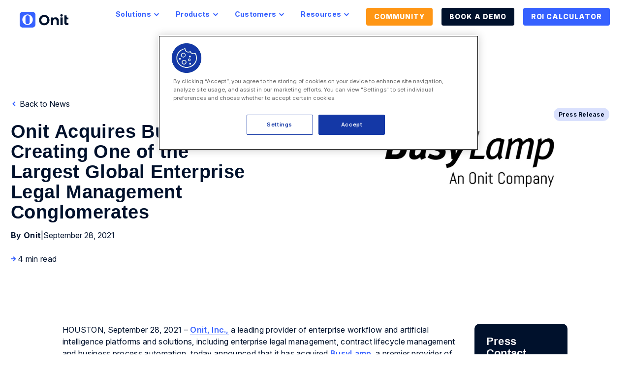

--- FILE ---
content_type: text/html; charset=UTF-8
request_url: https://www.onit.com/news/onit-acquires-busylamp/
body_size: 21504
content:

<!doctype html>

<html class="no-js"  lang="en-US">

	<head>
		<meta charset="utf-8">
		
		<!-- Force IE to use the latest rendering engine available -->
		<meta http-equiv="X-UA-Compatible" content="IE=edge">

		<!-- Mobile Meta -->
		<meta name="viewport" content="width=device-width, initial-scale=1.0">
		<meta class="foundation-mq">

		<!-- Preload fonts -->
		<link rel="preconnect" href="https://fonts.googleapis.com">
		<link rel="preconnect" href="https://fonts.gstatic.com" crossorigin>
		<link href="https://fonts.googleapis.com/css2?family=Inter:opsz,wght@14..32,100..900&display=swap" rel="stylesheet">
		
		<!-- Icons & Favicons -->
		<link rel="icon" href="https://www.onit.com/wp-content/themes/Onit/favicon.png?v=2">
		<link rel="icon" href="/favicon.ico?v=2">
		<link href="https://www.onit.com/wp-content/themes/Onit/assets/images/apple-icon-touch.png" rel="apple-touch-icon" />	

		<link rel="pingback" href="https://www.onit.com/xmlrpc.php">

		<meta name='robots' content='index, follow, max-image-preview:large, max-snippet:-1, max-video-preview:-1' />
	<style>img:is([sizes="auto" i], [sizes^="auto," i]) { contain-intrinsic-size: 3000px 1500px }</style>
	
	<!-- This site is optimized with the Yoast SEO plugin v25.6 - https://yoast.com/wordpress/plugins/seo/ -->
	<title>Onit Acquires BusyLamp, Expanding Reach in Europe</title>
	<meta name="description" content="The acquistion augments Onit&#039;s formidable global reach into 140+ countries with a solution well-equipped for VAT, the General Data Protection Regulation (GDPR) and regional tax policies." />
	<link rel="canonical" href="https://www.onit.com/news/onit-acquires-busylamp/" />
	<meta property="og:locale" content="en_US" />
	<meta property="og:type" content="article" />
	<meta property="og:title" content="Onit Acquires BusyLamp, Expanding Reach in Europe" />
	<meta property="og:description" content="The acquistion augments Onit&#039;s formidable global reach into 140+ countries with a solution well-equipped for VAT, the General Data Protection Regulation (GDPR) and regional tax policies." />
	<meta property="og:url" content="https://www.onit.com/news/onit-acquires-busylamp/" />
	<meta property="og:site_name" content="Onit" />
	<meta property="article:modified_time" content="2025-09-05T16:13:24+00:00" />
	<meta property="og:image" content="https://www.onit.com/wp-content/uploads/2025/03/BL_Logo_Color-1.jpg" />
	<meta property="og:image:width" content="1661" />
	<meta property="og:image:height" content="678" />
	<meta property="og:image:type" content="image/jpeg" />
	<meta name="twitter:card" content="summary_large_image" />
	<meta name="twitter:label1" content="Est. reading time" />
	<meta name="twitter:data1" content="4 minutes" />
	<script type="application/ld+json" class="yoast-schema-graph">{"@context":"https://schema.org","@graph":[{"@type":"WebPage","@id":"https://www.onit.com/news/onit-acquires-busylamp/","url":"https://www.onit.com/news/onit-acquires-busylamp/","name":"Onit Acquires BusyLamp, Expanding Reach in Europe","isPartOf":{"@id":"https://www.onit.com/#website"},"primaryImageOfPage":{"@id":"https://www.onit.com/news/onit-acquires-busylamp/#primaryimage"},"image":{"@id":"https://www.onit.com/news/onit-acquires-busylamp/#primaryimage"},"thumbnailUrl":"https://www.onit.com/wp-content/uploads/2025/03/BL_Logo_Color-1.jpg","datePublished":"2021-09-28T09:00:59+00:00","dateModified":"2025-09-05T16:13:24+00:00","description":"The acquistion augments Onit's formidable global reach into 140+ countries with a solution well-equipped for VAT, the General Data Protection Regulation (GDPR) and regional tax policies.","breadcrumb":{"@id":"https://www.onit.com/news/onit-acquires-busylamp/#breadcrumb"},"inLanguage":"en-US","potentialAction":[{"@type":"ReadAction","target":["https://www.onit.com/news/onit-acquires-busylamp/"]}]},{"@type":"ImageObject","inLanguage":"en-US","@id":"https://www.onit.com/news/onit-acquires-busylamp/#primaryimage","url":"https://www.onit.com/wp-content/uploads/2025/03/BL_Logo_Color-1.jpg","contentUrl":"https://www.onit.com/wp-content/uploads/2025/03/BL_Logo_Color-1.jpg","width":1661,"height":678},{"@type":"BreadcrumbList","@id":"https://www.onit.com/news/onit-acquires-busylamp/#breadcrumb","itemListElement":[{"@type":"ListItem","position":1,"name":"Home","item":"https://www.onit.com/"},{"@type":"ListItem","position":2,"name":"News","item":"https://www.onit.com/news/"},{"@type":"ListItem","position":3,"name":"Onit Acquires BusyLamp, Creating One of the Largest Global Enterprise Legal Management Conglomerates"}]},{"@type":"WebSite","@id":"https://www.onit.com/#website","url":"https://www.onit.com/","name":"Onit","description":"","potentialAction":[{"@type":"SearchAction","target":{"@type":"EntryPoint","urlTemplate":"https://www.onit.com/?s={search_term_string}"},"query-input":{"@type":"PropertyValueSpecification","valueRequired":true,"valueName":"search_term_string"}}],"inLanguage":"en-US"}]}</script>
	<!-- / Yoast SEO plugin. -->


<link rel="alternate" type="application/rss+xml" title="Onit &raquo; Feed" href="https://www.onit.com/feed/" />
<link rel="alternate" type="application/rss+xml" title="Onit &raquo; Comments Feed" href="https://www.onit.com/comments/feed/" />
<script type="text/javascript">
/* <![CDATA[ */
window._wpemojiSettings = {"baseUrl":"https:\/\/s.w.org\/images\/core\/emoji\/16.0.1\/72x72\/","ext":".png","svgUrl":"https:\/\/s.w.org\/images\/core\/emoji\/16.0.1\/svg\/","svgExt":".svg","source":{"concatemoji":"https:\/\/www.onit.com\/wp-includes\/js\/wp-emoji-release.min.js?ver=6.8.3"}};
/*! This file is auto-generated */
!function(s,n){var o,i,e;function c(e){try{var t={supportTests:e,timestamp:(new Date).valueOf()};sessionStorage.setItem(o,JSON.stringify(t))}catch(e){}}function p(e,t,n){e.clearRect(0,0,e.canvas.width,e.canvas.height),e.fillText(t,0,0);var t=new Uint32Array(e.getImageData(0,0,e.canvas.width,e.canvas.height).data),a=(e.clearRect(0,0,e.canvas.width,e.canvas.height),e.fillText(n,0,0),new Uint32Array(e.getImageData(0,0,e.canvas.width,e.canvas.height).data));return t.every(function(e,t){return e===a[t]})}function u(e,t){e.clearRect(0,0,e.canvas.width,e.canvas.height),e.fillText(t,0,0);for(var n=e.getImageData(16,16,1,1),a=0;a<n.data.length;a++)if(0!==n.data[a])return!1;return!0}function f(e,t,n,a){switch(t){case"flag":return n(e,"\ud83c\udff3\ufe0f\u200d\u26a7\ufe0f","\ud83c\udff3\ufe0f\u200b\u26a7\ufe0f")?!1:!n(e,"\ud83c\udde8\ud83c\uddf6","\ud83c\udde8\u200b\ud83c\uddf6")&&!n(e,"\ud83c\udff4\udb40\udc67\udb40\udc62\udb40\udc65\udb40\udc6e\udb40\udc67\udb40\udc7f","\ud83c\udff4\u200b\udb40\udc67\u200b\udb40\udc62\u200b\udb40\udc65\u200b\udb40\udc6e\u200b\udb40\udc67\u200b\udb40\udc7f");case"emoji":return!a(e,"\ud83e\udedf")}return!1}function g(e,t,n,a){var r="undefined"!=typeof WorkerGlobalScope&&self instanceof WorkerGlobalScope?new OffscreenCanvas(300,150):s.createElement("canvas"),o=r.getContext("2d",{willReadFrequently:!0}),i=(o.textBaseline="top",o.font="600 32px Arial",{});return e.forEach(function(e){i[e]=t(o,e,n,a)}),i}function t(e){var t=s.createElement("script");t.src=e,t.defer=!0,s.head.appendChild(t)}"undefined"!=typeof Promise&&(o="wpEmojiSettingsSupports",i=["flag","emoji"],n.supports={everything:!0,everythingExceptFlag:!0},e=new Promise(function(e){s.addEventListener("DOMContentLoaded",e,{once:!0})}),new Promise(function(t){var n=function(){try{var e=JSON.parse(sessionStorage.getItem(o));if("object"==typeof e&&"number"==typeof e.timestamp&&(new Date).valueOf()<e.timestamp+604800&&"object"==typeof e.supportTests)return e.supportTests}catch(e){}return null}();if(!n){if("undefined"!=typeof Worker&&"undefined"!=typeof OffscreenCanvas&&"undefined"!=typeof URL&&URL.createObjectURL&&"undefined"!=typeof Blob)try{var e="postMessage("+g.toString()+"("+[JSON.stringify(i),f.toString(),p.toString(),u.toString()].join(",")+"));",a=new Blob([e],{type:"text/javascript"}),r=new Worker(URL.createObjectURL(a),{name:"wpTestEmojiSupports"});return void(r.onmessage=function(e){c(n=e.data),r.terminate(),t(n)})}catch(e){}c(n=g(i,f,p,u))}t(n)}).then(function(e){for(var t in e)n.supports[t]=e[t],n.supports.everything=n.supports.everything&&n.supports[t],"flag"!==t&&(n.supports.everythingExceptFlag=n.supports.everythingExceptFlag&&n.supports[t]);n.supports.everythingExceptFlag=n.supports.everythingExceptFlag&&!n.supports.flag,n.DOMReady=!1,n.readyCallback=function(){n.DOMReady=!0}}).then(function(){return e}).then(function(){var e;n.supports.everything||(n.readyCallback(),(e=n.source||{}).concatemoji?t(e.concatemoji):e.wpemoji&&e.twemoji&&(t(e.twemoji),t(e.wpemoji)))}))}((window,document),window._wpemojiSettings);
/* ]]> */
</script>
<link rel='stylesheet' id='formidable-css' href='https://www.onit.com/wp-content/plugins/formidable/css/formidableforms.css?ver=811315' type='text/css' media='all' />
<style id='wp-emoji-styles-inline-css' type='text/css'>

	img.wp-smiley, img.emoji {
		display: inline !important;
		border: none !important;
		box-shadow: none !important;
		height: 1em !important;
		width: 1em !important;
		margin: 0 0.07em !important;
		vertical-align: -0.1em !important;
		background: none !important;
		padding: 0 !important;
	}
</style>
<link rel='stylesheet' id='wp-block-library-css' href='https://www.onit.com/wp-includes/css/dist/block-library/style.min.css?ver=6.8.3' type='text/css' media='all' />
<style id='classic-theme-styles-inline-css' type='text/css'>
/*! This file is auto-generated */
.wp-block-button__link{color:#fff;background-color:#32373c;border-radius:9999px;box-shadow:none;text-decoration:none;padding:calc(.667em + 2px) calc(1.333em + 2px);font-size:1.125em}.wp-block-file__button{background:#32373c;color:#fff;text-decoration:none}
</style>
<style id='filebird-block-filebird-gallery-style-inline-css' type='text/css'>
ul.filebird-block-filebird-gallery{margin:auto!important;padding:0!important;width:100%}ul.filebird-block-filebird-gallery.layout-grid{display:grid;grid-gap:20px;align-items:stretch;grid-template-columns:repeat(var(--columns),1fr);justify-items:stretch}ul.filebird-block-filebird-gallery.layout-grid li img{border:1px solid #ccc;box-shadow:2px 2px 6px 0 rgba(0,0,0,.3);height:100%;max-width:100%;-o-object-fit:cover;object-fit:cover;width:100%}ul.filebird-block-filebird-gallery.layout-masonry{-moz-column-count:var(--columns);-moz-column-gap:var(--space);column-gap:var(--space);-moz-column-width:var(--min-width);columns:var(--min-width) var(--columns);display:block;overflow:auto}ul.filebird-block-filebird-gallery.layout-masonry li{margin-bottom:var(--space)}ul.filebird-block-filebird-gallery li{list-style:none}ul.filebird-block-filebird-gallery li figure{height:100%;margin:0;padding:0;position:relative;width:100%}ul.filebird-block-filebird-gallery li figure figcaption{background:linear-gradient(0deg,rgba(0,0,0,.7),rgba(0,0,0,.3) 70%,transparent);bottom:0;box-sizing:border-box;color:#fff;font-size:.8em;margin:0;max-height:100%;overflow:auto;padding:3em .77em .7em;position:absolute;text-align:center;width:100%;z-index:2}ul.filebird-block-filebird-gallery li figure figcaption a{color:inherit}

</style>
<style id='global-styles-inline-css' type='text/css'>
:root{--wp--preset--aspect-ratio--square: 1;--wp--preset--aspect-ratio--4-3: 4/3;--wp--preset--aspect-ratio--3-4: 3/4;--wp--preset--aspect-ratio--3-2: 3/2;--wp--preset--aspect-ratio--2-3: 2/3;--wp--preset--aspect-ratio--16-9: 16/9;--wp--preset--aspect-ratio--9-16: 9/16;--wp--preset--color--black: #000000;--wp--preset--color--cyan-bluish-gray: #abb8c3;--wp--preset--color--white: #ffffff;--wp--preset--color--pale-pink: #f78da7;--wp--preset--color--vivid-red: #cf2e2e;--wp--preset--color--luminous-vivid-orange: #ff6900;--wp--preset--color--luminous-vivid-amber: #fcb900;--wp--preset--color--light-green-cyan: #7bdcb5;--wp--preset--color--vivid-green-cyan: #00d084;--wp--preset--color--pale-cyan-blue: #8ed1fc;--wp--preset--color--vivid-cyan-blue: #0693e3;--wp--preset--color--vivid-purple: #9b51e0;--wp--preset--gradient--vivid-cyan-blue-to-vivid-purple: linear-gradient(135deg,rgba(6,147,227,1) 0%,rgb(155,81,224) 100%);--wp--preset--gradient--light-green-cyan-to-vivid-green-cyan: linear-gradient(135deg,rgb(122,220,180) 0%,rgb(0,208,130) 100%);--wp--preset--gradient--luminous-vivid-amber-to-luminous-vivid-orange: linear-gradient(135deg,rgba(252,185,0,1) 0%,rgba(255,105,0,1) 100%);--wp--preset--gradient--luminous-vivid-orange-to-vivid-red: linear-gradient(135deg,rgba(255,105,0,1) 0%,rgb(207,46,46) 100%);--wp--preset--gradient--very-light-gray-to-cyan-bluish-gray: linear-gradient(135deg,rgb(238,238,238) 0%,rgb(169,184,195) 100%);--wp--preset--gradient--cool-to-warm-spectrum: linear-gradient(135deg,rgb(74,234,220) 0%,rgb(151,120,209) 20%,rgb(207,42,186) 40%,rgb(238,44,130) 60%,rgb(251,105,98) 80%,rgb(254,248,76) 100%);--wp--preset--gradient--blush-light-purple: linear-gradient(135deg,rgb(255,206,236) 0%,rgb(152,150,240) 100%);--wp--preset--gradient--blush-bordeaux: linear-gradient(135deg,rgb(254,205,165) 0%,rgb(254,45,45) 50%,rgb(107,0,62) 100%);--wp--preset--gradient--luminous-dusk: linear-gradient(135deg,rgb(255,203,112) 0%,rgb(199,81,192) 50%,rgb(65,88,208) 100%);--wp--preset--gradient--pale-ocean: linear-gradient(135deg,rgb(255,245,203) 0%,rgb(182,227,212) 50%,rgb(51,167,181) 100%);--wp--preset--gradient--electric-grass: linear-gradient(135deg,rgb(202,248,128) 0%,rgb(113,206,126) 100%);--wp--preset--gradient--midnight: linear-gradient(135deg,rgb(2,3,129) 0%,rgb(40,116,252) 100%);--wp--preset--font-size--small: 13px;--wp--preset--font-size--medium: 20px;--wp--preset--font-size--large: 36px;--wp--preset--font-size--x-large: 42px;--wp--preset--spacing--20: 0.44rem;--wp--preset--spacing--30: 0.67rem;--wp--preset--spacing--40: 1rem;--wp--preset--spacing--50: 1.5rem;--wp--preset--spacing--60: 2.25rem;--wp--preset--spacing--70: 3.38rem;--wp--preset--spacing--80: 5.06rem;--wp--preset--shadow--natural: 6px 6px 9px rgba(0, 0, 0, 0.2);--wp--preset--shadow--deep: 12px 12px 50px rgba(0, 0, 0, 0.4);--wp--preset--shadow--sharp: 6px 6px 0px rgba(0, 0, 0, 0.2);--wp--preset--shadow--outlined: 6px 6px 0px -3px rgba(255, 255, 255, 1), 6px 6px rgba(0, 0, 0, 1);--wp--preset--shadow--crisp: 6px 6px 0px rgba(0, 0, 0, 1);}:where(.is-layout-flex){gap: 0.5em;}:where(.is-layout-grid){gap: 0.5em;}body .is-layout-flex{display: flex;}.is-layout-flex{flex-wrap: wrap;align-items: center;}.is-layout-flex > :is(*, div){margin: 0;}body .is-layout-grid{display: grid;}.is-layout-grid > :is(*, div){margin: 0;}:where(.wp-block-columns.is-layout-flex){gap: 2em;}:where(.wp-block-columns.is-layout-grid){gap: 2em;}:where(.wp-block-post-template.is-layout-flex){gap: 1.25em;}:where(.wp-block-post-template.is-layout-grid){gap: 1.25em;}.has-black-color{color: var(--wp--preset--color--black) !important;}.has-cyan-bluish-gray-color{color: var(--wp--preset--color--cyan-bluish-gray) !important;}.has-white-color{color: var(--wp--preset--color--white) !important;}.has-pale-pink-color{color: var(--wp--preset--color--pale-pink) !important;}.has-vivid-red-color{color: var(--wp--preset--color--vivid-red) !important;}.has-luminous-vivid-orange-color{color: var(--wp--preset--color--luminous-vivid-orange) !important;}.has-luminous-vivid-amber-color{color: var(--wp--preset--color--luminous-vivid-amber) !important;}.has-light-green-cyan-color{color: var(--wp--preset--color--light-green-cyan) !important;}.has-vivid-green-cyan-color{color: var(--wp--preset--color--vivid-green-cyan) !important;}.has-pale-cyan-blue-color{color: var(--wp--preset--color--pale-cyan-blue) !important;}.has-vivid-cyan-blue-color{color: var(--wp--preset--color--vivid-cyan-blue) !important;}.has-vivid-purple-color{color: var(--wp--preset--color--vivid-purple) !important;}.has-black-background-color{background-color: var(--wp--preset--color--black) !important;}.has-cyan-bluish-gray-background-color{background-color: var(--wp--preset--color--cyan-bluish-gray) !important;}.has-white-background-color{background-color: var(--wp--preset--color--white) !important;}.has-pale-pink-background-color{background-color: var(--wp--preset--color--pale-pink) !important;}.has-vivid-red-background-color{background-color: var(--wp--preset--color--vivid-red) !important;}.has-luminous-vivid-orange-background-color{background-color: var(--wp--preset--color--luminous-vivid-orange) !important;}.has-luminous-vivid-amber-background-color{background-color: var(--wp--preset--color--luminous-vivid-amber) !important;}.has-light-green-cyan-background-color{background-color: var(--wp--preset--color--light-green-cyan) !important;}.has-vivid-green-cyan-background-color{background-color: var(--wp--preset--color--vivid-green-cyan) !important;}.has-pale-cyan-blue-background-color{background-color: var(--wp--preset--color--pale-cyan-blue) !important;}.has-vivid-cyan-blue-background-color{background-color: var(--wp--preset--color--vivid-cyan-blue) !important;}.has-vivid-purple-background-color{background-color: var(--wp--preset--color--vivid-purple) !important;}.has-black-border-color{border-color: var(--wp--preset--color--black) !important;}.has-cyan-bluish-gray-border-color{border-color: var(--wp--preset--color--cyan-bluish-gray) !important;}.has-white-border-color{border-color: var(--wp--preset--color--white) !important;}.has-pale-pink-border-color{border-color: var(--wp--preset--color--pale-pink) !important;}.has-vivid-red-border-color{border-color: var(--wp--preset--color--vivid-red) !important;}.has-luminous-vivid-orange-border-color{border-color: var(--wp--preset--color--luminous-vivid-orange) !important;}.has-luminous-vivid-amber-border-color{border-color: var(--wp--preset--color--luminous-vivid-amber) !important;}.has-light-green-cyan-border-color{border-color: var(--wp--preset--color--light-green-cyan) !important;}.has-vivid-green-cyan-border-color{border-color: var(--wp--preset--color--vivid-green-cyan) !important;}.has-pale-cyan-blue-border-color{border-color: var(--wp--preset--color--pale-cyan-blue) !important;}.has-vivid-cyan-blue-border-color{border-color: var(--wp--preset--color--vivid-cyan-blue) !important;}.has-vivid-purple-border-color{border-color: var(--wp--preset--color--vivid-purple) !important;}.has-vivid-cyan-blue-to-vivid-purple-gradient-background{background: var(--wp--preset--gradient--vivid-cyan-blue-to-vivid-purple) !important;}.has-light-green-cyan-to-vivid-green-cyan-gradient-background{background: var(--wp--preset--gradient--light-green-cyan-to-vivid-green-cyan) !important;}.has-luminous-vivid-amber-to-luminous-vivid-orange-gradient-background{background: var(--wp--preset--gradient--luminous-vivid-amber-to-luminous-vivid-orange) !important;}.has-luminous-vivid-orange-to-vivid-red-gradient-background{background: var(--wp--preset--gradient--luminous-vivid-orange-to-vivid-red) !important;}.has-very-light-gray-to-cyan-bluish-gray-gradient-background{background: var(--wp--preset--gradient--very-light-gray-to-cyan-bluish-gray) !important;}.has-cool-to-warm-spectrum-gradient-background{background: var(--wp--preset--gradient--cool-to-warm-spectrum) !important;}.has-blush-light-purple-gradient-background{background: var(--wp--preset--gradient--blush-light-purple) !important;}.has-blush-bordeaux-gradient-background{background: var(--wp--preset--gradient--blush-bordeaux) !important;}.has-luminous-dusk-gradient-background{background: var(--wp--preset--gradient--luminous-dusk) !important;}.has-pale-ocean-gradient-background{background: var(--wp--preset--gradient--pale-ocean) !important;}.has-electric-grass-gradient-background{background: var(--wp--preset--gradient--electric-grass) !important;}.has-midnight-gradient-background{background: var(--wp--preset--gradient--midnight) !important;}.has-small-font-size{font-size: var(--wp--preset--font-size--small) !important;}.has-medium-font-size{font-size: var(--wp--preset--font-size--medium) !important;}.has-large-font-size{font-size: var(--wp--preset--font-size--large) !important;}.has-x-large-font-size{font-size: var(--wp--preset--font-size--x-large) !important;}
:where(.wp-block-post-template.is-layout-flex){gap: 1.25em;}:where(.wp-block-post-template.is-layout-grid){gap: 1.25em;}
:where(.wp-block-columns.is-layout-flex){gap: 2em;}:where(.wp-block-columns.is-layout-grid){gap: 2em;}
:root :where(.wp-block-pullquote){font-size: 1.5em;line-height: 1.6;}
</style>
<link rel='stylesheet' id='wpml-legacy-horizontal-list-0-css' href='https://www.onit.com/wp-content/plugins/sitepress-multilingual-cms/templates/language-switchers/legacy-list-horizontal/style.min.css?ver=1' type='text/css' media='all' />
<style id='wpml-legacy-horizontal-list-0-inline-css' type='text/css'>
.wpml-ls-statics-footer a, .wpml-ls-statics-footer .wpml-ls-sub-menu a, .wpml-ls-statics-footer .wpml-ls-sub-menu a:link, .wpml-ls-statics-footer li:not(.wpml-ls-current-language) .wpml-ls-link, .wpml-ls-statics-footer li:not(.wpml-ls-current-language) .wpml-ls-link:link {color:#444444;background-color:#ffffff;}.wpml-ls-statics-footer .wpml-ls-sub-menu a:hover,.wpml-ls-statics-footer .wpml-ls-sub-menu a:focus, .wpml-ls-statics-footer .wpml-ls-sub-menu a:link:hover, .wpml-ls-statics-footer .wpml-ls-sub-menu a:link:focus {color:#000000;background-color:#eeeeee;}.wpml-ls-statics-footer .wpml-ls-current-language > a {color:#444444;background-color:#ffffff;}.wpml-ls-statics-footer .wpml-ls-current-language:hover>a, .wpml-ls-statics-footer .wpml-ls-current-language>a:focus {color:#000000;background-color:#eeeeee;}
</style>
<link rel='stylesheet' id='site-css-css' href='https://www.onit.com/wp-content/themes/Onit/assets/styles/style.css?ver=1758643115' type='text/css' media='all' />
<script type="text/javascript" id="wpml-cookie-js-extra">
/* <![CDATA[ */
var wpml_cookies = {"wp-wpml_current_language":{"value":"en","expires":1,"path":"\/"}};
var wpml_cookies = {"wp-wpml_current_language":{"value":"en","expires":1,"path":"\/"}};
/* ]]> */
</script>
<script type="text/javascript" src="https://www.onit.com/wp-content/plugins/sitepress-multilingual-cms/res/js/cookies/language-cookie.js?ver=476000" id="wpml-cookie-js" defer="defer" data-wp-strategy="defer"></script>
<script type="text/javascript" src="https://www.onit.com/wp-includes/js/jquery/jquery.min.js?ver=3.7.1" id="jquery-core-js"></script>
<script type="text/javascript" src="https://www.onit.com/wp-includes/js/jquery/jquery-migrate.min.js?ver=3.4.1" id="jquery-migrate-js"></script>
<link rel="https://api.w.org/" href="https://www.onit.com/wp-json/" /><link rel="alternate" title="JSON" type="application/json" href="https://www.onit.com/wp-json/wp/v2/news/7739" /><link rel='shortlink' href='https://www.onit.com/?p=7739' />
<link rel="alternate" title="oEmbed (JSON)" type="application/json+oembed" href="https://www.onit.com/wp-json/oembed/1.0/embed?url=https%3A%2F%2Fwww.onit.com%2Fnews%2Fonit-acquires-busylamp%2F" />
<link rel="alternate" title="oEmbed (XML)" type="text/xml+oembed" href="https://www.onit.com/wp-json/oembed/1.0/embed?url=https%3A%2F%2Fwww.onit.com%2Fnews%2Fonit-acquires-busylamp%2F&#038;format=xml" />
<meta name="generator" content="WPML ver:4.7.6 stt:1,3;" />
<script>document.documentElement.className += " js";</script>
		<style type="text/css" id="wp-custom-css">
			.success-kit h1 {max-width: 996px;}
.top-bar, .top-bar ul {
	background-color: transparent;
}

.menu .button.demo {
	padding-top: 0;
	padding-right: 0;
}

.menu .button.roi a {
	background: linear-gradient(90deg, #3661FF 0%, #3661FF 100%), #3661FF;
}

.menu .button.roi a:hover {
	    background: linear-gradient(90deg, rgba(0, 17, 44, 0.35) 0%, rgba(0, 17, 44, 0) 100%), #3661FF;
}		</style>
		
		<link href="/wp-content/themes/Onit/assets/styles/slick.css" rel="stylesheet" />
		<script src="/wp-content/themes/Onit/assets/scripts/js/jquery.min.js"></script>
		<script src="/wp-content/themes/Onit/assets/scripts/js/slick.min.js"></script>
		<script src="/wp-content/themes/Onit/assets/scripts/js/utms.js"></script>
		<script type="text/javascript" src="https://www.onit.com/wp-content/themes/Onit/assets/scripts/global.js?ver=2"></script>

		<!-- Google Tag Manager -->
		<script>(function(w,d,s,l,i){w[l]=w[l]||[];w[l].push({'gtm.start':
		new Date().getTime(),event:'gtm.js'});var f=d.getElementsByTagName(s)[0],
		j=d.createElement(s),dl=l!='dataLayer'?'&l='+l:'';j.async=true;j.src=
		'https://www.googletagmanager.com/gtm.js?id='+i+dl;f.parentNode.insertBefore(j,f);
		})(window,document,'script','dataLayer','GTM-NKGNZ9R');</script>
		<!-- End Google Tag Manager -->

	</head>
			
	<body class="wp-singular news-template-default single single-news postid-7739 wp-theme-Onit">

		<!-- Google Tag Manager (noscript) -->
		<noscript><iframe src=https://www.googletagmanager.com/ns.html?id=GTM-NKGNZ9R
		height="0" width="0" style="display:none;visibility:hidden"></iframe></noscript>
		<!-- End Google Tag Manager (noscript) -->

		<div class="off-canvas-wrapper">
			
			<!-- Load off-canvas container. Feel free to remove if not using. -->			
			
<div class="off-canvas position-right" id="off-canvas" data-off-canvas>
	<ul id="offcanvas-nav" class="vertical menu accordion-menu" data-accordion-menu><li id="menu-item-13246" class="menu-item menu-item-type-post_type menu-item-object-page menu-item-has-children menu-item-13246"><a href="https://www.onit.com/solutions/">Solutions</a>
<ul class="vertical menu">
	<li id="menu-item-17153" class="menu-item menu-item-type-post_type menu-item-object-page menu-item-17153"><a href="https://www.onit.com/solutions/enterprise-legal-management/">Legal Spend &#038; Matter Management</a></li>
	<li id="menu-item-13276" class="menu-item menu-item-type-post_type menu-item-object-page menu-item-13276"><a href="https://www.onit.com/solutions/enterprise-legal-management/">Enterprise Legal Management</a></li>
	<li id="menu-item-13277" class="menu-item menu-item-type-post_type menu-item-object-page menu-item-13277"><a href="https://www.onit.com/solutions/contract-lifecycle-management/">Contract Managment &#038; Automation</a></li>
	<li id="menu-item-13275" class="menu-item menu-item-type-post_type menu-item-object-page menu-item-13275"><a href="https://www.onit.com/solutions/legal-ops-workflow-automation/">Legal Ops &amp; Workflow Automation</a></li>
	<li id="menu-item-13279" class="menu-item menu-item-type-post_type menu-item-object-page menu-item-13279"><a href="https://www.onit.com/solutions/sales-revenue/">Sales &amp; Revenue</a></li>
	<li id="menu-item-13278" class="menu-item menu-item-type-post_type menu-item-object-page menu-item-13278"><a href="https://www.onit.com/solutions/compliance-risk/">Compliance &amp; Risk</a></li>
</ul>
</li>
<li id="menu-item-15723" class="menu-item menu-item-type-post_type menu-item-object-page menu-item-has-children menu-item-15723"><a href="https://www.onit.com/unity/">Product</a>
<ul class="vertical menu">
	<li id="menu-item-17158" class="menu-item menu-item-type-post_type menu-item-object-page menu-item-17158"><a href="https://www.onit.com/unity/">Meet Unity</a></li>
	<li id="menu-item-17159" class="menu-item menu-item-type-post_type menu-item-object-page menu-item-17159"><a href="https://www.onit.com/products/elm/onitx-elm/">OnitX ELM</a></li>
	<li id="menu-item-17160" class="menu-item menu-item-type-post_type menu-item-object-page menu-item-17160"><a href="https://www.onit.com/products/elm/busylamp/">BusyLamp</a></li>
	<li id="menu-item-17161" class="menu-item menu-item-type-post_type menu-item-object-page menu-item-17161"><a href="https://www.onit.com/products/elm/simplelegal/">SimpleLegal</a></li>
	<li id="menu-item-17162" class="menu-item menu-item-type-post_type menu-item-object-page menu-item-17162"><a href="https://www.onit.com/products/clm/contractworks/">ContractWorks</a></li>
	<li id="menu-item-17163" class="menu-item menu-item-type-post_type menu-item-object-page menu-item-17163"><a href="https://www.onit.com/products/clm/securedocs/">SecureDocs</a></li>
	<li id="menu-item-17164" class="menu-item menu-item-type-post_type menu-item-object-page menu-item-17164"><a href="https://www.onit.com/products/clm/onitx-clm/">OnitX CLM</a></li>
	<li id="menu-item-17165" class="menu-item menu-item-type-post_type menu-item-object-page menu-item-17165"><a href="https://www.onit.com/products/app-catalog/">App Catalog</a></li>
	<li id="menu-item-17166" class="menu-item menu-item-type-post_type menu-item-object-page menu-item-17166"><a href="https://www.onit.com/products/app-studio/lsr/">LSR</a></li>
	<li id="menu-item-17167" class="menu-item menu-item-type-post_type menu-item-object-page menu-item-17167"><a href="https://www.onit.com/products/clm/reviewai/">ReviewAI</a></li>
</ul>
</li>
<li id="menu-item-460" class="menu-item menu-item-type-custom menu-item-object-custom menu-item-has-children menu-item-460"><a href="#">Customers</a>
<ul class="vertical menu">
	<li id="menu-item-13285" class="menu-item menu-item-type-post_type menu-item-object-page menu-item-13285"><a href="https://www.onit.com/customer-success/">Customer Success</a></li>
	<li id="menu-item-13288" class="menu-item menu-item-type-post_type menu-item-object-page menu-item-13288"><a href="https://www.onit.com/support-portal/">Support Portal</a></li>
	<li id="menu-item-13290" class="menu-item menu-item-type-post_type menu-item-object-page menu-item-13290"><a href="https://www.onit.com/security/">Security</a></li>
	<li id="menu-item-13287" class="menu-item menu-item-type-post_type menu-item-object-page menu-item-13287"><a href="https://www.onit.com/implementation/">Implementation</a></li>
	<li id="menu-item-13289" class="menu-item menu-item-type-post_type menu-item-object-page menu-item-13289"><a href="https://www.onit.com/training/">Training</a></li>
</ul>
</li>
<li id="menu-item-461" class="menu-item menu-item-type-custom menu-item-object-custom menu-item-has-children menu-item-461"><a href="#">Resources</a>
<ul class="vertical menu">
	<li id="menu-item-13247" class="menu-item menu-item-type-post_type menu-item-object-page menu-item-13247"><a href="https://www.onit.com/resource-center/">Resource Center</a></li>
	<li id="menu-item-13284" class="menu-item menu-item-type-post_type menu-item-object-page menu-item-13284"><a href="https://www.onit.com/blog/">Blog</a></li>
	<li id="menu-item-13283" class="menu-item menu-item-type-post_type menu-item-object-page menu-item-13283"><a href="https://www.onit.com/newsroom/">Newsroom</a></li>
	<li id="menu-item-13286" class="menu-item menu-item-type-post_type menu-item-object-page menu-item-13286"><a href="https://www.onit.com/elr/">ELR</a></li>
</ul>
</li>
<li id="menu-item-13281" class="menu-item menu-item-type-post_type menu-item-object-page menu-item-13281"><a href="https://www.onit.com/contact-us/">Contact Us</a></li>
</ul>
	
</div>
			
			<div class="off-canvas-content" data-off-canvas-content>

								
				<header class="header topHeader " role="banner">
					<!-- This navs will be applied to the topbar, above all content 
						To see additional nav styles, visit the /parts directory -->
					<div class="top-bar black" id="top-bar-menu">
	<div class="top-bar-left float-left">
		<ul class="menu">
			<li>
									<a class="logo" href="https://www.onit.com">
						<svg width="100" height="32" viewBox="0 0 100 32" fill="none" xmlns="http://www.w3.org/2000/svg">
							<path d="M44.5582 26.0167C42.9537 25.1054 41.6972 23.849 40.7898 22.2476C39.8825 20.6473 39.4277 18.8479 39.4277 16.8494C39.4277 14.8509 39.8814 13.0515 40.7898 11.4512C41.6972 9.85084 42.9537 8.59447 44.5582 7.68204C46.1628 6.77073 47.964 6.31396 49.9637 6.31396C51.9634 6.31396 53.7593 6.76962 55.3545 7.68204C56.9497 8.59447 58.2062 9.84974 59.1229 11.4512C60.0397 13.0515 60.4986 14.852 60.4986 16.8494C60.4986 18.8468 60.0397 20.6473 59.1229 22.2476C58.2062 23.8479 56.9497 25.1043 55.3545 26.0167C53.7593 26.9292 51.9613 27.3848 49.9637 27.3848C47.966 27.3848 46.1628 26.9292 44.5582 26.0167ZM53.0443 22.5396C53.9611 21.9866 54.6813 21.2157 55.204 20.2259C55.7266 19.2361 55.988 18.1113 55.988 16.8505C55.988 15.5897 55.7266 14.4638 55.204 13.4751C54.6813 12.4864 53.9611 11.7144 53.0443 11.1614C52.1275 10.6084 51.1 10.3319 49.9637 10.3319C48.8274 10.3319 47.7998 10.6084 46.8831 11.1614C45.9663 11.7144 45.2461 12.4853 44.7234 13.4751C44.2007 14.4649 43.9394 15.5897 43.9394 16.8505C43.9394 18.1113 44.2007 19.2372 44.7234 20.2259C45.2461 21.2157 45.9653 21.9866 46.8831 22.5396C47.7998 23.0926 48.8264 23.3691 49.9637 23.3691C51.101 23.3691 52.1275 23.0926 53.0443 22.5396Z" fill="#00112C"/>
							<path d="M77.7102 12.8923C78.9036 14.0568 79.4997 15.7832 79.4997 18.0726V27.0364H74.9597V18.7716C74.9597 17.5307 74.6876 16.6039 74.1446 15.9923C73.6016 15.3807 72.8152 15.0754 71.7878 15.0754C70.6431 15.0754 69.7307 15.4293 69.0527 16.1372C68.3737 16.8461 68.0341 17.8979 68.0341 19.2947V27.0353H63.4941V11.3793H67.8306C67.8306 12.0639 68.5749 12.4808 69.1633 12.1314C69.4476 11.9632 69.7506 11.8139 70.0724 11.6845C70.9649 11.3262 71.9448 11.1459 73.0121 11.1459C74.9519 11.1459 76.5191 11.7277 77.7124 12.8923H77.7102Z" fill="#00112C"/>
							<path d="M82.7529 11.3793H87.2929V27.0365H82.7529V11.3793Z" fill="#00112C"/>
							<path d="M95.2364 15.2206H99.1069V11.7283H96.8946C95.9797 11.7283 95.2364 10.985 95.2364 10.0686V7.21771H90.6953V22.2373C90.6953 24.8875 92.8451 27.0373 95.4953 27.0373H99.1069V23.0199H96.8946C95.9782 23.0199 95.2364 22.2766 95.2364 21.3603V15.2206Z" fill="#00112C"/>
							<path d="M85.0237 9.74908C86.4219 9.74908 87.5553 8.61567 87.5553 7.21753C87.5553 5.81939 86.4219 4.68597 85.0237 4.68597C83.6256 4.68597 82.4922 5.81939 82.4922 7.21753C82.4922 8.61567 83.6256 9.74908 85.0237 9.74908Z" fill="#00112C"/>
							<path fill-rule="evenodd" clip-rule="evenodd" d="M6.31321 0.000244141H25.6819C29.1699 0.000244141 31.9976 2.82788 31.9976 6.31588V25.6846C31.9976 29.1726 29.1699 32.0002 25.6819 32.0002H6.31321C2.82521 32.0002 -0.000976562 29.1726 -0.000976562 25.6846V6.31588C-0.000976562 2.82788 2.82521 0.000244141 6.31321 0.000244141ZM5.33139 15.9624C5.33139 21.8432 10.1168 26.6286 15.9976 26.6286V26.6301C21.8783 26.6301 26.6638 21.8446 26.6638 15.9639C26.6638 10.0832 21.8783 5.2977 15.9976 5.2977C10.1168 5.2977 5.33139 10.0817 5.33139 15.9624ZM11.6615 11.3369C11.6615 8.94564 13.6063 7.00091 15.9975 7.00091C18.3888 7.00091 20.3335 8.94564 20.3335 11.3369V20.7056C20.3335 23.0969 18.3888 25.0416 15.9975 25.0416C13.6063 25.0416 11.6615 23.0969 11.6615 20.7056V11.3369Z" fill="#3661FF"/>
						</svg>
					</a>
							</li>
		</ul>
	</div>
	<div class="top-bar-right show-for-medium">
		<ul id="main-nav" class="medium-horizontal menu dropdown">
			<li class=" menu-item menu-item-type-post_type menu-item-object-page"><a  href="#" data-mega-toggle='Solutions'>Solutions</a></li><li class=" menu-item menu-item-type-post_type menu-item-object-page"><a  href="https://www.onit.com/unity/" data-mega-toggle='Products'>Products</a></li><li class=" menu-item menu-item-type-post_type menu-item-object-page"><a  href="#" data-mega-toggle='Customers'>Customers</a></li><li class=" menu-item menu-item-type-post_type menu-item-object-page"><a  href="#" data-mega-toggle='Resources'>Resources</a></li><li class="button community menu-item menu-item-type-post_type menu-item-object-page"><a  href="https://community.onit.com/" target="_blank" >Community</a></li><li class="button demo menu-item menu-item-type-post_type menu-item-object-page"><a  href="/schedule-a-demo" >Book a demo</a></li><li class="button roi menu-item menu-item-type-post_type menu-item-object-page"><a  href="https://www.onit.com/resource-center/roi-calculator/" >ROI Calculator</a></li>		</ul>
		
<div class="mega_menu">
			<div class="menu submenu is-dropdown-submenu mega_menu_page bg_color_white" data-menu-page="Solutions">
			<div id="main-container" class="flex">
															<div class="cell mega_menu_page_section links-desc width-1 ">
								<p class="section_title">SOLUTIONS</p>															<div class="mega_menu_links">
							        							            							                							                    <div class=" has-icon">
							                        <div class="cell mega_menu_link_content">
							                            <a class="mega_link_title navlink has-icon enterprise" href="/solutions/enterprise-legal-management/" target="">
							                                Legal Spend &amp; Matter Management							                                							                            </a>
							                        </div>
							                    </div>
							                							            							                							                    <div class=" has-icon">
							                        <div class="cell mega_menu_link_content">
							                            <a class="mega_link_title navlink has-icon contract" href="/solutions/contract-lifecycle-management/" target="">
							                                Contract Managment &amp; Automation							                                							                            </a>
							                        </div>
							                    </div>
							                							            							                							                    <div class=" has-icon">
							                        <div class="cell mega_menu_link_content">
							                            <a class="mega_link_title navlink has-icon legal" href="/solutions/legal-ops-workflow-automation/" target="">
							                                Legal Operations &amp; Workflow Automation							                                							                            </a>
							                        </div>
							                    </div>
							                							            							                							                    <div class=" has-icon">
							                        <div class="cell mega_menu_link_content">
							                            <a class="mega_link_title navlink has-icon sales" href="/solutions/sales-revenue/" target="">
							                                Sales &amp; Revenue							                                							                            </a>
							                        </div>
							                    </div>
							                							            							                							                    <div class=" has-icon">
							                        <div class="cell mega_menu_link_content">
							                            <a class="mega_link_title navlink has-icon compliance" href="https://www.onit.com/solutions/compliance-risk/" target="">
							                                Compliance &amp; Risk							                                							                            </a>
							                        </div>
							                    </div>
							                							            							        							    </div>
														</div>
													<div class="cell mega_menu_page_section links-desc width-1 ">
								<p class="section_title">BY ROLE</p>															<div class="mega_menu_links">
							        							            							                							                    <div class=" has-icon">
							                        <div class="cell mega_menu_link_content">
							                            <a class="mega_link_title navlink has-icon legal-role" href="/solutions/legal-operations/" target="">
							                                Legal Operations							                                							                            </a>
							                        </div>
							                    </div>
							                							            							                							                    <div class=" has-icon">
							                        <div class="cell mega_menu_link_content">
							                            <a class="mega_link_title navlink has-icon general-counsel" href="/solutions/general-counsel/" target="">
							                                General Counsel							                                							                            </a>
							                        </div>
							                    </div>
							                							            							                							                    <div class=" has-icon">
							                        <div class="cell mega_menu_link_content">
							                            <a class="mega_link_title navlink has-icon sales-managers" href="/solutions/contract-managers/" target="">
							                                Contract Managers							                                							                            </a>
							                        </div>
							                    </div>
							                							            							        							    </div>
														</div>
													<div class="cell mega_menu_page_section links-desc width-1 ">
								<p class="section_title">BY INDUSTRY</p>															<div class="mega_menu_links">
							        							            							                							                    <div class=" has-icon">
							                        <div class="cell mega_menu_link_content">
							                            <a class="mega_link_title navlink has-icon pharma" href="/solutions/pharmaceutical/" target="">
							                                Pharmaceutical							                                							                            </a>
							                        </div>
							                    </div>
							                							            							                							                    <div class=" has-icon">
							                        <div class="cell mega_menu_link_content">
							                            <a class="mega_link_title navlink has-icon financial" href="/solutions/financial-institutions/" target="">
							                                Finance							                                							                            </a>
							                        </div>
							                    </div>
							                							            							                							                    <div class=" has-icon">
							                        <div class="cell mega_menu_link_content">
							                            <a class="mega_link_title navlink has-icon insurance" href="/solutions/insurance/" target="">
							                                Insurance							                                							                            </a>
							                        </div>
							                    </div>
							                							            							                							                    <div class=" has-icon">
							                        <div class="cell mega_menu_link_content">
							                            <a class="mega_link_title navlink has-icon technology" href="/solutions/technology" target="">
							                                Technology							                                							                            </a>
							                        </div>
							                    </div>
							                							            							                							                    <div class=" has-icon">
							                        <div class="cell mega_menu_link_content">
							                            <a class="mega_link_title navlink has-icon government" href="/solutions/government/" target="">
							                                Government							                                							                            </a>
							                        </div>
							                    </div>
							                							            							        							    </div>
														</div>
													<div class="cell mega_menu_page_section  width-1 resource-card">
																							<div class="resource-link">
																														<a href="/blog/generative-ai-is-transforming-operations/" target="" >
																					<div class="resource-content half">
												<div class="media">
													<img src="https://www.onit.com/wp-content/uploads/2025/03/blog_is_your_contract_management_stuck_in_the_past_how_generative_ai_is_transforming_operations.webp">
												</div>
												<div class="content">
													<h6>How Generative AI is Transforming Operations</h6>
												</div>
											</div>
																					</a>
																											</div>
														</div>
																</div>
			</div>
					<div class="menu submenu is-dropdown-submenu mega_menu_page bg_color_white" data-menu-page="Products">
			<div id="main-container" class="flex">
															<div class="cell mega_menu_page_section links-desc width-1 ">
								<p class="section_title">Enterprise Legal Mgmt (ELM)</p>															<div class="mega_menu_links">
							        							            							                							                    <div class=" has-icon">
							                        <div class="cell mega_menu_link_content">
							                            <a class="mega_link_title navlink has-icon onit-logo" href="https://www.onit.com/unity/" target="">
							                                Unity eBilling							                                							                            </a>
							                        </div>
							                    </div>
							                							            							                							                    <div class=" has-icon">
							                        <div class="cell mega_menu_link_content">
							                            <a class="mega_link_title navlink has-icon onitx-elm" href="/products/elm/onitx-elm/" target="">
							                                OnitX ELM							                                							                            </a>
							                        </div>
							                    </div>
							                							            							                							                    <div class=" has-icon">
							                        <div class="cell mega_menu_link_content">
							                            <a class="mega_link_title navlink has-icon general-counsel" href="https://www.onit.com/products/elm/simplelegal/" target="">
							                                SimpleLegal							                                							                            </a>
							                        </div>
							                    </div>
							                							            							                							                    <div class=" has-icon">
							                        <div class="cell mega_menu_link_content">
							                            <a class="mega_link_title navlink has-icon busylamp" href="/products/elm/busylamp" target="">
							                                BusyLamp							                                							                            </a>
							                        </div>
							                    </div>
							                							            							                							                    <div class=" has-icon">
							                        <div class="cell mega_menu_link_content">
							                            <a class="mega_link_title navlink has-icon blog" href="https://www.legalfiles.com/" target="_blank">
							                                Legal Files							                                							                            </a>
							                        </div>
							                    </div>
							                							            							        							    </div>
														</div>
													<div class="cell mega_menu_page_section links-desc width-1 ">
								<p class="section_title">Contract Lifecycle Management (CLM)</p>															<div class="mega_menu_links">
							        							            							                							                    <div class=" has-icon">
							                        <div class="cell mega_menu_link_content">
							                            <a class="mega_link_title navlink has-icon contract" href="https://www.onit.com/products/clm/contractworks/" target="">
							                                ContractWorks							                                							                            </a>
							                        </div>
							                    </div>
							                							            							                							                    <div class=" has-icon">
							                        <div class="cell mega_menu_link_content">
							                            <a class="mega_link_title navlink has-icon newsroom" href="https://www.onit.com/products/clm/securedocs/" target="">
							                                SecureDocs							                                							                            </a>
							                        </div>
							                    </div>
							                							            							                							                    <div class=" has-icon">
							                        <div class="cell mega_menu_link_content">
							                            <a class="mega_link_title navlink has-icon reviewai" href="/products/clm/onitx-clm/" target="">
							                                OnitX CLM							                                							                            </a>
							                        </div>
							                    </div>
							                							            							                							                    <div class=" has-icon">
							                        <div class="cell mega_menu_link_content">
							                            <a class="mega_link_title navlink has-icon contract" href="https://www.onit.com/products/clm/readysign/" target="">
							                                ReadySign							                                							                            </a>
							                        </div>
							                    </div>
							                							            							                							                    <div class=" has-icon">
							                        <div class="cell mega_menu_link_content">
							                            <a class="mega_link_title navlink has-icon newsroom" href="https://www.onit.com/products/clm/axdraft/" target="">
							                                AXDRAFT							                                							                            </a>
							                        </div>
							                    </div>
							                							            							        							    </div>
														</div>
													<div class="cell mega_menu_page_section links-desc width-1 ">
								<p class="section_title">App Studio</p>															<div class="mega_menu_links">
							        							            							                							                    <div class=" has-icon">
							                        <div class="cell mega_menu_link_content">
							                            <a class="mega_link_title navlink has-icon technology" href="https://www.onit.com/solutions/app-catalog/" target="">
							                                Apptitude							                                							                            </a>
							                        </div>
							                    </div>
							                							            							                							                    <div class=" has-icon">
							                        <div class="cell mega_menu_link_content">
							                            <a class="mega_link_title navlink has-icon newsroom" href="/products/app-studio/lsr/" target="">
							                                LSR							                                							                            </a>
							                        </div>
							                    </div>
							                							            							                							                    <div class=" has-icon">
							                        <div class="cell mega_menu_link_content">
							                            <a class="mega_link_title navlink has-icon contract" href="https://www.onit.com/products/app-studio/legal-holds/" target="">
							                                Legal Holds							                                							                            </a>
							                        </div>
							                    </div>
							                							            							        							    </div>
														</div>
													<div class="cell mega_menu_page_section links-desc width-1 ">
								<p class="section_title">AI Studio</p>															<div class="mega_menu_links">
							        							            							                							                    <div class=" has-icon">
							                        <div class="cell mega_menu_link_content">
							                            <a class="mega_link_title navlink has-icon contract" href="https://www.onit.com/products/ai-studio/spend-agent/" target="">
							                                Spend Agent							                                							                            </a>
							                        </div>
							                    </div>
							                							            							                							                    <div class=" has-icon">
							                        <div class="cell mega_menu_link_content">
							                            <a class="mega_link_title navlink has-icon newsroom" href="https://www.onit.com/products/clm/reviewai/" target="">
							                                ReviewAI							                                							                            </a>
							                        </div>
							                    </div>
							                							            							        							    </div>
														</div>
																</div>
			</div>
					<div class="menu submenu is-dropdown-submenu mega_menu_page bg_color_white" data-menu-page="Customers">
			<div id="main-container" class="flex">
															<div class="cell mega_menu_page_section links-desc width-2 ">
								<p class="section_title">Customers</p>															<div class="mega_menu_links">
							        							            							                							                    <div class=" has-icon">
							                        <div class="cell mega_menu_link_content">
							                            <a class="mega_link_title navlink has-icon customers" href="/customer-success/" target="">
							                                Customer Success							                                							                            </a>
							                        </div>
							                    </div>
							                							            							                							                    <div class=" has-icon">
							                        <div class="cell mega_menu_link_content">
							                            <a class="mega_link_title navlink has-icon support" href="/support-portal/" target="">
							                                Support							                                							                            </a>
							                        </div>
							                    </div>
							                							            							                							                    <div class=" has-icon">
							                        <div class="cell mega_menu_link_content">
							                            <a class="mega_link_title navlink has-icon implementation" href="/implementation/" target="">
							                                Implementation							                                							                            </a>
							                        </div>
							                    </div>
							                							            							                							                    <div class=" has-icon">
							                        <div class="cell mega_menu_link_content">
							                            <a class="mega_link_title navlink has-icon security" href="/security/" target="">
							                                Security							                                							                            </a>
							                        </div>
							                    </div>
							                							            							                							                    <div class=" has-icon">
							                        <div class="cell mega_menu_link_content">
							                            <a class="mega_link_title navlink has-icon training" href="/training/" target="">
							                                Training							                                							                            </a>
							                        </div>
							                    </div>
							                							            							                							                    <div class=" has-icon">
							                        <div class="cell mega_menu_link_content">
							                            <a class="mega_link_title navlink has-icon customers" href="https://www.onit.com/case-studies/" target="">
							                                Case Studies							                                							                            </a>
							                        </div>
							                    </div>
							                							            							        							    </div>
														</div>
													<div class="cell mega_menu_page_section  width-2 resource-card">
																							<div class="resource-link">
																														<a href="/blog/generative-ai-is-elevating-legal-operations-efficiency/" target="" >
																					<div class="resource-content half">
												<div class="media">
													<img src="https://www.onit.com/wp-content/uploads/2025/03/Blog_How-Generative-AI-is-Elevating-Legal-Operations-Efficiency.webp">
												</div>
												<div class="content">
													<h6>5 Key Tactics of Innovative Legal Ops Leaders</h6>
												</div>
											</div>
																					</a>
																											</div>
														</div>
																</div>
			</div>
					<div class="menu submenu is-dropdown-submenu mega_menu_page bg_color_white" data-menu-page="Resources">
			<div id="main-container" class="flex">
															<div class="cell mega_menu_page_section links-desc width-2 ">
								<p class="section_title">Resources</p>															<div class="mega_menu_links">
							        							            							                							                    <div class=" has-icon">
							                        <div class="cell mega_menu_link_content">
							                            <a class="mega_link_title navlink has-icon resources" href="/resource-center/" target="">
							                                Resource Center							                                							                            </a>
							                        </div>
							                    </div>
							                							            							                							                    <div class=" has-icon">
							                        <div class="cell mega_menu_link_content">
							                            <a class="mega_link_title navlink has-icon blog" href="/blog/" target="">
							                                Blog							                                							                            </a>
							                        </div>
							                    </div>
							                							            							                							                    <div class=" has-icon">
							                        <div class="cell mega_menu_link_content">
							                            <a class="mega_link_title navlink has-icon newsroom" href="/newsroom/" target="">
							                                Newsroom							                                							                            </a>
							                        </div>
							                    </div>
							                							            							                							                    <div class=" has-icon">
							                        <div class="cell mega_menu_link_content">
							                            <a class="mega_link_title navlink has-icon implementation" href="https://www.onit.com/resource-center/roi-calculator/" target="">
							                                ROI Calculator							                                							                            </a>
							                        </div>
							                    </div>
							                							            							                							                    <div class=" has-icon">
							                        <div class="cell mega_menu_link_content">
							                            <a class="mega_link_title navlink has-icon contact" href="/contact-us/" target="">
							                                Contact Us							                                							                            </a>
							                        </div>
							                    </div>
							                							            							                							                    <div class=" has-icon">
							                        <div class="cell mega_menu_link_content">
							                            <a class="mega_link_title navlink has-icon customers" href="https://www.onit.com/case-studies/" target="">
							                                Case Studies							                                							                            </a>
							                        </div>
							                    </div>
							                							            							                							                    <div class=" has-icon">
							                        <div class="cell mega_menu_link_content">
							                            <a class="mega_link_title navlink has-icon sales-managers" href="https://www.onit.com/community/" target="">
							                                Community							                                							                            </a>
							                        </div>
							                    </div>
							                							            							                							                    <div class=" has-icon">
							                        <div class="cell mega_menu_link_content">
							                            <a class="mega_link_title navlink has-icon enterprise" href="https://www.onit.com/legal-ops-insider-sign-up/" target="">
							                                Newsletter							                                							                            </a>
							                        </div>
							                    </div>
							                							            							        							    </div>
														</div>
													<div class="cell mega_menu_page_section  width-2 resource-card">
																							<div class="resource-link">
																														<a href="/blog/generative-ai-in-legal-tech-tools-2025/" target="" >
																					<div class="resource-content half">
												<div class="media">
													<img src="https://www.onit.com/wp-content/uploads/2025/03/Blog_5-Legal-Tech-Tools-Generative-AI-Can-Enhance-in-2025.webp">
												</div>
												<div class="content">
													<h6>5 Things to Consider When Evaluating Legal Process Management...</h6>
												</div>
											</div>
																					</a>
																											</div>
														</div>
																</div>
			</div>
			</div>	</div>
	<div id="mobile-menu" class="show-for-small-only">
        <ul id="offcanvas-nav" class="vertical menu accordion-menu" data-accordion-menu><li class="menu-item menu-item-type-post_type menu-item-object-page menu-item-has-children menu-item-13246"><a href="https://www.onit.com/solutions/">Solutions</a>
<ul class="vertical menu">
	<li class="menu-item menu-item-type-post_type menu-item-object-page menu-item-17153"><a href="https://www.onit.com/solutions/enterprise-legal-management/">Legal Spend &#038; Matter Management</a></li>
	<li class="menu-item menu-item-type-post_type menu-item-object-page menu-item-13276"><a href="https://www.onit.com/solutions/enterprise-legal-management/">Enterprise Legal Management</a></li>
	<li class="menu-item menu-item-type-post_type menu-item-object-page menu-item-13277"><a href="https://www.onit.com/solutions/contract-lifecycle-management/">Contract Managment &#038; Automation</a></li>
	<li class="menu-item menu-item-type-post_type menu-item-object-page menu-item-13275"><a href="https://www.onit.com/solutions/legal-ops-workflow-automation/">Legal Ops &amp; Workflow Automation</a></li>
	<li class="menu-item menu-item-type-post_type menu-item-object-page menu-item-13279"><a href="https://www.onit.com/solutions/sales-revenue/">Sales &amp; Revenue</a></li>
	<li class="menu-item menu-item-type-post_type menu-item-object-page menu-item-13278"><a href="https://www.onit.com/solutions/compliance-risk/">Compliance &amp; Risk</a></li>
</ul>
</li>
<li class="menu-item menu-item-type-post_type menu-item-object-page menu-item-has-children menu-item-15723"><a href="https://www.onit.com/unity/">Product</a>
<ul class="vertical menu">
	<li class="menu-item menu-item-type-post_type menu-item-object-page menu-item-17158"><a href="https://www.onit.com/unity/">Meet Unity</a></li>
	<li class="menu-item menu-item-type-post_type menu-item-object-page menu-item-17159"><a href="https://www.onit.com/products/elm/onitx-elm/">OnitX ELM</a></li>
	<li class="menu-item menu-item-type-post_type menu-item-object-page menu-item-17160"><a href="https://www.onit.com/products/elm/busylamp/">BusyLamp</a></li>
	<li class="menu-item menu-item-type-post_type menu-item-object-page menu-item-17161"><a href="https://www.onit.com/products/elm/simplelegal/">SimpleLegal</a></li>
	<li class="menu-item menu-item-type-post_type menu-item-object-page menu-item-17162"><a href="https://www.onit.com/products/clm/contractworks/">ContractWorks</a></li>
	<li class="menu-item menu-item-type-post_type menu-item-object-page menu-item-17163"><a href="https://www.onit.com/products/clm/securedocs/">SecureDocs</a></li>
	<li class="menu-item menu-item-type-post_type menu-item-object-page menu-item-17164"><a href="https://www.onit.com/products/clm/onitx-clm/">OnitX CLM</a></li>
	<li class="menu-item menu-item-type-post_type menu-item-object-page menu-item-17165"><a href="https://www.onit.com/products/app-catalog/">App Catalog</a></li>
	<li class="menu-item menu-item-type-post_type menu-item-object-page menu-item-17166"><a href="https://www.onit.com/products/app-studio/lsr/">LSR</a></li>
	<li class="menu-item menu-item-type-post_type menu-item-object-page menu-item-17167"><a href="https://www.onit.com/products/clm/reviewai/">ReviewAI</a></li>
</ul>
</li>
<li class="menu-item menu-item-type-custom menu-item-object-custom menu-item-has-children menu-item-460"><a href="#">Customers</a>
<ul class="vertical menu">
	<li class="menu-item menu-item-type-post_type menu-item-object-page menu-item-13285"><a href="https://www.onit.com/customer-success/">Customer Success</a></li>
	<li class="menu-item menu-item-type-post_type menu-item-object-page menu-item-13288"><a href="https://www.onit.com/support-portal/">Support Portal</a></li>
	<li class="menu-item menu-item-type-post_type menu-item-object-page menu-item-13290"><a href="https://www.onit.com/security/">Security</a></li>
	<li class="menu-item menu-item-type-post_type menu-item-object-page menu-item-13287"><a href="https://www.onit.com/implementation/">Implementation</a></li>
	<li class="menu-item menu-item-type-post_type menu-item-object-page menu-item-13289"><a href="https://www.onit.com/training/">Training</a></li>
</ul>
</li>
<li class="menu-item menu-item-type-custom menu-item-object-custom menu-item-has-children menu-item-461"><a href="#">Resources</a>
<ul class="vertical menu">
	<li class="menu-item menu-item-type-post_type menu-item-object-page menu-item-13247"><a href="https://www.onit.com/resource-center/">Resource Center</a></li>
	<li class="menu-item menu-item-type-post_type menu-item-object-page menu-item-13284"><a href="https://www.onit.com/blog/">Blog</a></li>
	<li class="menu-item menu-item-type-post_type menu-item-object-page menu-item-13283"><a href="https://www.onit.com/newsroom/">Newsroom</a></li>
	<li class="menu-item menu-item-type-post_type menu-item-object-page menu-item-13286"><a href="https://www.onit.com/elr/">ELR</a></li>
</ul>
</li>
<li class="menu-item menu-item-type-post_type menu-item-object-page menu-item-13281"><a href="https://www.onit.com/contact-us/">Contact Us</a></li>
</ul>        <div class="utility-nav">
        	<div id="button-container">
				<a href="/community/" class="button secondary community">Community</a>
        		<a href="https://www.onit.com/schedule-a-demo/" class="button secondary">Request demo</a>
        	</div>
        </div>
    </div>
    <div id="hamburger" class="show-for-small-only">
        <span></span>
        <span></span>
        <span></span>
        <span></span>
    </div>
</div>
<style>
	li.button.community a, a.button.secondary.community {background: #FF9615;}
	header .top-bar .top-bar-right #main-nav li.community {padding-top: 0;padding-bottom: 0;padding-right: 0;}
</style>				</header> <!-- end .header -->
<section id="hero" class="single single-news padding-bottom-0">
	<div class="grid gap-40">
		<div class="content-container five">
			<div class="breadcrumb" class="full">
				<a href="/newsroom/" class="caption">
					<svg xmlns="http://www.w3.org/2000/svg" width="14" height="14" viewBox="0 0 14 14" fill="none">
						<path d="M8.75736 11.2426L4.51472 7L8.75736 2.75736" stroke="#3661FF" stroke-width="2"/>
					</svg>
					Back to News
				</a>
			</div>
			<h1 class="h3">Onit Acquires BusyLamp, Creating One of the Largest Global Enterprise Legal Management Conglomerates</h1>
			<div class="post-byline">
				<p><strong>By Onit </strong></p>
				<div class="separator">|</div>
				<div class="date">September 28, 2021</div>
			</div>
			<div class="time-est">
				<svg xmlns="http://www.w3.org/2000/svg" width="14" height="14" viewBox="0 0 14 14" fill="none">
					<path d="M5.00045 2.75742L9.24309 7.00006L5.00045 11.2427" stroke="#3661FF" stroke-width="2"/>
					<path d="M0 7L9 7" stroke="#3661FF" stroke-width="2"/>
				</svg>
				<p>4 min read</p>
			</div>
		</div>
		<div class="image-container half start-7">
			<img width="1661" height="678" src="https://www.onit.com/wp-content/uploads/2025/03/BL_Logo_Color-1.jpg" class="attachment-full size-full wp-post-image" alt="" decoding="async" loading="lazy" srcset="https://www.onit.com/wp-content/uploads/2025/03/BL_Logo_Color-1.jpg 1661w, https://www.onit.com/wp-content/uploads/2025/03/BL_Logo_Color-1-300x122.jpg 300w, https://www.onit.com/wp-content/uploads/2025/03/BL_Logo_Color-1-1024x418.jpg 1024w, https://www.onit.com/wp-content/uploads/2025/03/BL_Logo_Color-1-768x313.jpg 768w, https://www.onit.com/wp-content/uploads/2025/03/BL_Logo_Color-1-1536x627.jpg 1536w" sizes="auto, (max-width: 1661px) 100vw, 1661px" />			<p class="category-pill">Press Release</p>		</div>
	</div>
</section>
<section id="post" class="light">
	<div class="grid">
		<article class="start-2 two-thirds">
			<main id="body-copy">
				<!-- The Content - TOC Setup -->
				<div id="content">
					<?xml encoding="utf-8" ?><p>HOUSTON, September 28, 2021 &ndash; <a href="https://www.onit.com/">Onit, Inc.,</a> a leading provider of enterprise workflow and artificial intelligence platforms and solutions, including enterprise legal management, contract lifecycle management and business process automation, today announced that it has acquired <a href="https://www.busylamp.com/" target="_blank" rel="noopener">BusyLamp</a>, a premier provider of legal spend and matter management software for European corporate legal departments. The acquisition creates one of the largest global enterprise legal management conglomerates, with more than 600 implementations completed worldwide by Onit and its subsidiaries <a href="https://www.simplelegal.com/" target="_blank" rel="noopener">SimpleLegal</a> and BusyLamp. It also augments Onit&rsquo;s formidable global reach into 140+ countries with European domain expertise and a solution well-equipped for unique considerations such as VAT, the General Data Protection Regulation (GDPR) and regional tax policies.</p><p>BusyLamp, headquartered in Frankfurt, Germany, has a broad customer base that includes many of Europe&rsquo;s largest enterprises. The software company grew annual recurring revenues by more than 60% in the last 12 months, and Hyperion Research recognized it as &ldquo;highly innovative&rdquo; and a &ldquo;market leader.&rdquo; It&rsquo;s award-winning <a href="https://www.busylamp.com/ebilling-space/" target="_blank" rel="noopener">legal spend management solution</a> and recently launched matter management solution <a href="https://www.busylamp.com/matter-space/" target="_blank" rel="noopener">Matter.Space</a> are used by corporate legal leaders across sectors, including the automotive, telecommunications and banking industries and their law firms. BusyLamp will operate as an independent subsidiary of Onit.</p><p>&ldquo;The acquisition of BusyLamp fulfills several strategic priorities for Onit. First, it will be a valuable contributor to our continued rapid growth. Second, it embeds Onit and its solutions even more deeply into Europe. With the BusyLamp team, we have some of the brightest minds in legal operations and technology on the ground in Germany, the UK and throughout the continent &ndash; experts who understand European customers&rsquo; unique needs. We&rsquo;re now one of the largest ELM software providers in the world, with software that fits any corporate legal department&rsquo;s requirements regardless of size or location,&rdquo; said Eric M. Elfman, CEO and co-founder of Onit. &ldquo;I want to welcome the entire BusyLamp team as we work toward an exciting future.&rdquo;</p><p>&ldquo;Our mission at BusyLamp has always been to provide in-house counsel with the information, data, trust and tools they need to focus on the strategic management of their legal finances. By combining with Onit, we will greatly expand on this mission with a wider breadth of technology offerings, a full suite of legal and compliance solutions and immediate access to the leading legal AI and spend management experts,&rdquo; commented Michael Tal, co-CEO and co-founder of BusyLamp.</p><p>&ldquo;We are delighted to join the Onit family of companies and are now connected to a company with some of the most in-depth experience in our space. This will lead to further rapid growth based on a best-of-class product offering while continuing to serve our customers to the highest standards,&rdquo; added Manuel Meder, co-CEO and co-founder of BusyLamp.</p><p>This acquisition represents the fourth acquisition for Onit in less than 12 months and the fifth acquisition overall. Onit announced its acquisition of legal spend analytics, benchmarking and market intelligence company <a href="https://www.onit.com/news/onit-acquires-bodhala/">Bodhala</a> on September 1. In late 2020, Onit acquired legal AI innovator <a href="https://www.onit.com/news/onit-acquires-mccarthyfinch/">McCarthyFinch</a> and then document automation provider <a href="https://www.onit.com/news/onit-acquires-axdraft/">AXDRAFT</a> 30 days later. Onit also acquired <a href="https://www.onit.com/news/onit-acquires-simplelegal-to-modernize-global-legal-operations/">SimpleLegal</a>, a modern legal operations software provider, in May 2019.</p><p>Customers with questions are encouraged to reach out to their representatives at Onit or BusyLamp.</p><p>Marks Baughan served as financial advisor to BusyLamp, and Willkie Farr &amp; Gallagher served as legal advisor. Osborne Clarke and Morris, Manning &amp; Martin served as legal advisors for Onit.</p><p><strong>Visit Onit and BusyLamp at these European Events</strong></p><p>In-house counsel and corporate legal professionals are invited to visit with Onit and BusyLamp at the following industry events this year:</p><ul class="wp-block-list">
<li><a href="https://www.alternativeevents.co.uk/in-house" target="_blank" rel="noopener">The Alternative In-House Technology Summit</a> (UK, October 4-5)</li>



<li><a href="https://www.legalinnovators.co.uk/" target="_blank" rel="noopener">Legal Innovators UK 2.0</a> (London, October 21-22)</li>
</ul><p><strong>About BusyLamp</strong></p><p>BusyLamp was founded by a team of innovative lawyers passionate about optimizing the existing legal operations of large companies and enabling collaboration both within and beyond the legal departments. It offers users a modern, intuitive and more efficient solution that overcomes the challenges with existing processes. BusyLamp continues to work closely with customers to constantly improve the software, which enables legal departments to save time, control legal spend and build stronger relationships with outside counsel. For more information, visit <a href="http://www.busylamp.com/" target="_blank" rel="noopener">www.busylamp.com</a> or contact us at <a href="/cdn-cgi/l/email-protection#e58c8b838aa58790969c89848895cb868a88"><span class="__cf_email__" data-cfemail="6f060109002f0d1a1c16030e021f410c0002">[email&#160;protected]</span></a>.</p><p><strong>About Onit&nbsp;&nbsp;&nbsp;&nbsp;&nbsp; </strong></p><p>Onit is a global leader of workflow and artificial intelligence platforms and solutions for legal, compliance, sales, IT, HR and finance departments. With Onit, companies can transform best practices into smarter workflows, better processes and operational efficiencies. With a focus on enterprise legal management, matter management, spend management, contract lifecycle management and legal holds, the company operates globally and helps transform the way Fortune 500 companies and billion-dollar corporate legal departments bridge the gap between systems of record and systems of engagement. Onit helps customers find gains in efficiency, reduce costs and automate transactions faster. For more information, visit <a href="http://onitprostg.wpengine.com">onitprostg.wpengine.com</a> or call 1-800-281-1330.</p>
				</div> 
			</main>
		</article>
		<aside class="sixth">
			<div id="sticky">
									<div id="press-block">
													<h6>Press Contact</h6>
																			<a href="/cdn-cgi/l/email-protection#eb868e8f828ac5998e878a9f82848598ab8485829fc5888486" target="_blank" id="text-button">Media inquiry</a>
											</div>
							</div>
		</aside>
	</div>
</section>
<!-- Related Events -->
<section id="related-events" class="gray">
	<div class="grid gap-40 stretch">
		<div id="title-container" class=" text-center full">
			<h3>Related resources</h3>
		</div>
								
<a id="resource-card" href="https://www.onit.com/news/ai-legal-ops-revolution/" class="blog third" target="_self">
	<!-- Featured Image -->
			<div id="image-container">
			<div class="featured-image">
				<img width="1203" height="720" src="https://www.onit.com/wp-content/uploads/2025/03/blog_what_s_new_onit_s_winter_2025_release.webp" class="attachment-full size-full wp-post-image" alt="" decoding="async" loading="lazy" srcset="https://www.onit.com/wp-content/uploads/2025/03/blog_what_s_new_onit_s_winter_2025_release.webp 1203w, https://www.onit.com/wp-content/uploads/2025/03/blog_what_s_new_onit_s_winter_2025_release-300x180.webp 300w, https://www.onit.com/wp-content/uploads/2025/03/blog_what_s_new_onit_s_winter_2025_release-1024x613.webp 1024w, https://www.onit.com/wp-content/uploads/2025/03/blog_what_s_new_onit_s_winter_2025_release-768x460.webp 768w" sizes="auto, (max-width: 1203px) 100vw, 1203px" />			</div>
		</div>
		<div id="content-container">
		<div id="content-block">
						<h3 class="h6">Leading the AI Legal Ops Revolution</h3>
		</div>
		<div id="button-container">
			<div id="text-button">Read More</div>
		</div>
	</div>
</a>            						
<a id="resource-card" href="https://www.onit.com/news/onit-announces-unity-elm-ebilling-summer-availability/" class="blog third" target="_self">
	<!-- Featured Image -->
			<div id="image-container">
			<div class="featured-image">
				<img width="1203" height="720" src="https://www.onit.com/wp-content/uploads/2025/03/blog_what_s_new_onit_s_winter_2025_release.webp" class="attachment-full size-full wp-post-image" alt="" decoding="async" loading="lazy" srcset="https://www.onit.com/wp-content/uploads/2025/03/blog_what_s_new_onit_s_winter_2025_release.webp 1203w, https://www.onit.com/wp-content/uploads/2025/03/blog_what_s_new_onit_s_winter_2025_release-300x180.webp 300w, https://www.onit.com/wp-content/uploads/2025/03/blog_what_s_new_onit_s_winter_2025_release-1024x613.webp 1024w, https://www.onit.com/wp-content/uploads/2025/03/blog_what_s_new_onit_s_winter_2025_release-768x460.webp 768w" sizes="auto, (max-width: 1203px) 100vw, 1203px" />			</div>
		</div>
		<div id="content-container">
		<div id="content-block">
							<div class="post-categories">
					<p id="post-type" class="category">Press Release</p> 				</div>
						<h3 class="h6">Onit Launches AI-Native Unity e-Billing, Spend Agent, and CounselMatch to Transform Legal Operations</h3>
		</div>
		<div id="button-container">
			<div id="text-button">Read More</div>
		</div>
	</div>
</a>            						
<a id="resource-card" href="https://www.onit.com/news/onit-introduces-legal-files-version-13/" class="blog third" target="_self">
	<!-- Featured Image -->
			<div id="image-container">
			<div class="featured-image">
				<img width="1203" height="720" src="https://www.onit.com/wp-content/uploads/2025/03/news_onit_announces_acquisition_of_legal_files_software_inc_.webp" class="attachment-full size-full wp-post-image" alt="" decoding="async" loading="lazy" srcset="https://www.onit.com/wp-content/uploads/2025/03/news_onit_announces_acquisition_of_legal_files_software_inc_.webp 1203w, https://www.onit.com/wp-content/uploads/2025/03/news_onit_announces_acquisition_of_legal_files_software_inc_-300x180.webp 300w, https://www.onit.com/wp-content/uploads/2025/03/news_onit_announces_acquisition_of_legal_files_software_inc_-1024x613.webp 1024w, https://www.onit.com/wp-content/uploads/2025/03/news_onit_announces_acquisition_of_legal_files_software_inc_-768x460.webp 768w" sizes="auto, (max-width: 1203px) 100vw, 1203px" />			</div>
		</div>
		<div id="content-container">
		<div id="content-block">
							<div class="post-categories">
					<p id="post-type" class="category">Press Release</p> 				</div>
						<h3 class="h6">Onit Introduces Legal Files Version 13</h3>
		</div>
		<div id="button-container">
			<div id="text-button">Read More</div>
		</div>
	</div>
</a>                    	</div>
</section>
<script data-cfasync="false" src="/cdn-cgi/scripts/5c5dd728/cloudflare-static/email-decode.min.js"></script><script>
    document.addEventListener('DOMContentLoaded', function() {
        // Get all the list items inside the ordered list
        const listItems = document.querySelectorAll('.toc li');

        listItems.forEach(function(item) {
            // Add a click event listener to each list item
            item.addEventListener('click', function() {
                // Remove the 'active' class from all list items
                listItems.forEach(function(li) {
                    li.classList.remove('active');
                });

                // Add the 'active' class to the clicked list item
                this.classList.add('active');
            });
        });
    });
</script>
				
				<footer class="footer " role="contentinfo">
					<div class="section section-footer black">
						<div class="grid top-row">
							<div class="column sixth">
								<div id="footer-content-group">
									<a aria-label="Link to home" class="logo" href="https://www.onit.com">
										<svg width="87" height="28" viewBox="0 0 87 28" fill="none" xmlns="http://www.w3.org/2000/svg">
											<path d="M38.9882 22.7647C37.5842 21.9673 36.4848 20.868 35.6908 19.4667C34.8969 18.0664 34.499 16.4919 34.499 14.7433C34.499 12.9946 34.896 11.4201 35.6908 10.0198C36.4848 8.61955 37.5842 7.52022 38.9882 6.72185C40.3922 5.92445 41.9682 5.52478 43.718 5.52478C45.4677 5.52478 47.0391 5.92348 48.4349 6.72185C49.8307 7.52022 50.9302 8.61858 51.7323 10.0198C52.5345 11.4201 52.936 12.9956 52.936 14.7433C52.936 16.491 52.5345 18.0664 51.7323 19.4667C50.9302 20.867 49.8307 21.9663 48.4349 22.7647C47.0391 23.5631 45.4659 23.9618 43.718 23.9618C41.97 23.9618 40.3922 23.5631 38.9882 22.7647ZM46.4135 19.7222C47.2157 19.2383 47.8459 18.5638 48.3032 17.6977C48.7606 16.8316 48.9892 15.8474 48.9892 14.7442C48.9892 13.641 48.7606 12.6559 48.3032 11.7908C47.8459 10.9256 47.2157 10.2502 46.4135 9.7663C45.6113 9.28244 44.7122 9.04051 43.718 9.04051C42.7237 9.04051 41.8246 9.28244 41.0224 9.7663C40.2203 10.2502 39.5901 10.9247 39.1327 11.7908C38.6754 12.6569 38.4467 13.641 38.4467 14.7442C38.4467 15.8474 38.6754 16.8326 39.1327 17.6977C39.5901 18.5638 40.2194 19.2383 41.0224 19.7222C41.8246 20.2061 42.7228 20.448 43.718 20.448C44.7131 20.448 45.6113 20.2061 46.4135 19.7222Z" fill="white"/>
											<path d="M67.9967 11.2807C69.0409 12.2997 69.5625 13.8103 69.5625 15.8135V23.6569H65.59V16.4251C65.59 15.3393 65.3519 14.5284 64.8768 13.9932C64.4016 13.4581 63.7136 13.191 62.8145 13.191C61.813 13.191 61.0146 13.5007 60.4214 14.12C59.8272 14.7403 59.5301 15.6606 59.5301 16.8828V23.6559H55.5576V9.95687H59.352C59.352 10.5559 60.0033 10.9207 60.5181 10.6149C60.7669 10.4678 61.032 10.3372 61.3136 10.224C62.0946 9.91042 62.952 9.75269 63.8858 9.75269C65.5832 9.75269 66.9545 10.2617 67.9986 11.2807H67.9967Z" fill="white"/>
											<path d="M72.4092 9.95691H76.3817V23.6569H72.4092V9.95691Z" fill="white"/>
											<path d="M83.3318 13.3181H86.7186V10.2623H84.7828C83.9822 10.2623 83.3318 9.61192 83.3318 8.8101V6.31555H79.3584V19.4577C79.3584 21.7766 81.2395 23.6577 83.5584 23.6577H86.7186V20.1425H84.7828C83.9809 20.1425 83.3318 19.4921 83.3318 18.6903V13.3181Z" fill="white"/>
											<path d="M74.3958 8.53044C75.6191 8.53044 76.6109 7.5387 76.6109 6.31533C76.6109 5.09196 75.6191 4.10022 74.3958 4.10022C73.1724 4.10022 72.1807 5.09196 72.1807 6.31533C72.1807 7.5387 73.1724 8.53044 74.3958 8.53044Z" fill="white"/>
											<path fill-rule="evenodd" clip-rule="evenodd" d="M5.52491 0.000244141H22.4725C25.5245 0.000244141 27.9987 2.47443 27.9987 5.52643V22.4741C27.9987 25.5261 25.5245 28.0002 22.4725 28.0002H5.52491C2.47291 28.0002 0 25.5261 0 22.4741V5.52643C0 2.47443 2.47291 0.000244141 5.52491 0.000244141ZM4.66582 13.9672C4.66582 19.1128 8.85309 23.3001 13.9987 23.3001V23.3013C19.1444 23.3013 23.3316 19.1141 23.3316 13.9684C23.3316 8.82279 19.1444 4.63552 13.9987 4.63552C8.85309 4.63552 4.66582 8.82152 4.66582 13.9672ZM10.2045 9.91984C10.2045 7.82748 11.9061 6.12584 13.9985 6.12584C16.0908 6.12584 17.7925 7.82748 17.7925 9.91984V18.1175C17.7925 20.2098 16.0908 21.9115 13.9985 21.9115C11.9061 21.9115 10.2045 20.2098 10.2045 18.1175V9.91984Z" fill="#3661FF"/>
										</svg>
									</a>
									<!-- Address -->
									<div class="copyright-address">
																																	<p class="body-s">Onit, Inc.<br />
100 Galleria Parkway, Suite 1030<br />
Atlanta, GA 30339</p>																														</div>
									<!-- Social -->
									<div id="social-links">
																																	<a href="https://www.linkedin.com/company/onit/" aria-label="LinkedIn link (opens in new tab)" class="social" target="_blank"><img src="https://www.onit.com/wp-content/uploads/2025/03/LinkedIn.svg" alt=""></a>
																														</div>
								</div>
							</div>
							<div class="column sixth start-5">
																											<div class="footer-nav-group">
																							<p class="header">Platform</p>
																																																													<a href="/platform/" target="_self">Platform Overview</a>
																																																				<a href="https://www.onit.com/product/" target="_self">Unity</a>
																																														</div>
																			<div class="footer-nav-group">
																							<p class="header">Products</p>
																																																													<a href="https://www.onit.com/solutions/app-catalog/" target="_self">App Catalog</a>
																																														</div>
																								</div>
							<div class="column sixth">
																											<div class="footer-nav-group">
																							<p class="header">Solutions</p>
																																																													<a href="/solutions/enterprise-legal-management/" target="_self">Enterprise Legal Management </a>
																																																				<a href="/solutions/contract-lifecycle-management/" target="_self">Contract Lifecycle Management</a>
																																																				<a href="/solutions/legal-ops-workflow-automation/" target="_self">Legal Ops &amp; Workflow Automation</a>
																																																				<a href="/solutions/sales-revenue/" target="_self">Sales &amp; Revenue</a>
																																																				<a href="/solutions/compliance-risk/" target="_self">Compliance &amp; Risk</a>
																																														</div>
																			<div class="footer-nav-group">
																							<p class="header">By Role</p>
																																																													<a href="/solutions/legal-operations/" target="_self">Legal Operations</a>
																																																				<a href="/solutions/general-counsel/" target="_self">General Counsel</a>
																																																				<a href="/solutions/contract-managers/" target="_self">Contract Managers</a>
																																																																							</div>
																			<div class="footer-nav-group">
																							<p class="header">By Industry</p>
																																																													<a href="/solutions/pharmaceutical/" target="_self">Pharmaceutical</a>
																																																				<a href="/solutions/financial-institutions/" target="_self">Financial Institutions</a>
																																																				<a href="/solutions/insurance/" target="_self">Insurance</a>
																																																				<a href="/solutions/technology/" target="_self">Technology</a>
																																																				<a href="/solutions/government/" target="_self">Government</a>
																																														</div>
																								</div>
							<div class="column sixth">
																											<div class="footer-nav-group">
																							<p class="header">Resources</p>
																																																													<a href="/resource-center/" target="_self">Resource Center</a>
																																																				<a href="/blog" target="_self">Blog</a>
																																																				<a href="/elr/" target="_self">ELR Report</a>
																																																				<a href="/newsroom/" target="_self">Newsroom</a>
																																																				<a href="/contact-us" target="_self">Contact Us</a>
																																																				<a href="/leadership/" target="_self">Leadership</a>
																																																				<a href="https://www.onit.com/help-center/" target="_self">Product Help Center</a>
																																																				<a href="https://www.onit.com/legal-ops-insider-sign-up/" target="_self">Newsletter</a>
																																														</div>
																			<div class="footer-nav-group">
																							<p class="header">Help Center</p>
																																																													<a href="https://www.onit.com/help-center/" target="_self">Product Help Center</a>
																																																				<a href="https://www.contractworks.com/help" target="_blank">ContractWorks Help Center</a>
																																																				<a href="https://www.securedocs.com/help" target="_blank">SecureDocs Help Center</a>
																																														</div>
																								</div>
							<div class="column sixth">
																											<div class="footer-nav-group">
																							<p class="header">Customers</p>
																																																													<a href="/customer-success/" target="_self">Customer Success</a>
																																																				<a href="/support-portal/" target="_self">Support </a>
																																																				<a href="/implementation/" target="_self">Implementation</a>
																																																				<a href="/security/" target="_self">Security</a>
																																																				<a href="/training/" target="_self">Training</a>
																																																				<a href="https://www.onit.com/case-studies/" target="_self">Case Studies</a>
																																														</div>
																			<div class="footer-nav-group">
																							<p class="header">Partners</p>
																																																													<a href="/partners/strategic-alliances/" target="_self">Strategic Alliances</a>
																																																				<a href="/partners/become-a-partner/" target="_self">Become a Partner</a>
																																																				<a href="/partner-referral/" target="_self">Partner Referral Program </a>
																																														</div>
																			<div class="footer-nav-group">
																							<p class="header">Careers</p>
																																																													<a href="/careers/" target="_self">Careers</a>
																																														</div>
																								</div>
						</div>
					</div> <!-- end #inner-footer -->
					<div class="footer-bottom">
						<div class="full copyright text-center align-center">
							<p>
								&copy;2025																	Onit, Inc. All rights reserved																																			<span class="divider">|</span> <a href="/privacy-cookies/">Privacy & Cookies</a>
																			<span class="divider">|</span> <a href="/privacy-policy-for-services/">Privacy Policy for Services</a>
																			<span class="divider">|</span> <a href="/legal-center/">Legal Center</a>
																								</p>
						</div>
					</div>
				</footer>
			
			</div>  <!-- end .off-canvas-content -->
					
		</div> <!-- end .off-canvas-wrapper -->

		<script type="speculationrules">
{"prefetch":[{"source":"document","where":{"and":[{"href_matches":"\/*"},{"not":{"href_matches":["\/wp-*.php","\/wp-admin\/*","\/wp-content\/uploads\/*","\/wp-content\/*","\/wp-content\/plugins\/*","\/wp-content\/themes\/Onit\/*","\/*\\?(.+)"]}},{"not":{"selector_matches":"a[rel~=\"nofollow\"]"}},{"not":{"selector_matches":".no-prefetch, .no-prefetch a"}}]},"eagerness":"conservative"}]}
</script>
<script type="text/javascript" src="https://www.onit.com/wp-content/themes/Onit/assets/scripts/scripts.js?ver=1757674643" id="site-js-js"></script>
		
	</body>
	<script>
		document.addEventListener('DOMContentLoaded', function() {
		    const resourceCards = document.querySelectorAll('.resource-card');
		    const videoPopup = document.getElementById('video-popup');
		    const videoPopupIframe = document.getElementById('video-popup-iframe');
		    const videoPopupClose = document.getElementById('video-popup-close');

		    resourceCards.forEach(card => {
		        card.addEventListener('click', function(e) {
		            const videoUrl = card.getAttribute('data-video-url');
		            if (videoUrl) {
		                e.preventDefault();
		                videoPopupIframe.src = videoUrl;
		                videoPopup.style.display = 'flex';
		            } else {
		                const href = card.getAttribute('href');
		                if (href && href !== '#') {
		                    window.location.href = href;
		                }
		            }
		        });
		    });

		    videoPopupClose.addEventListener('click', function() {
		        videoPopup.style.display = 'none';
		        videoPopupIframe.src = '';
		    });

		    window.addEventListener('click', function(e) {
		        if (e.target == videoPopup) {
		            videoPopup.style.display = 'none';
		            videoPopupIframe.src = '';
		        }
		    });
		});
	</script>
	<script>
		(function($) {
			// Create the animated line div dynamically
			const animatedLine = $('<div id="animated-line"><svg xmlns="http://www.w3.org/2000/svg" width="4" height="80" viewBox="0 0 4 80" fill="none"><path d="M2 0L2 80" stroke="url(#paint0_linear_418_30556)" stroke-width="4"/><defs><linearGradient id="paint0_linear_418_30556" x1="2.5" y1="2.18557e-08" x2="2.5" y2="80" gradientUnits="userSpaceOnUse"><stop stop-color="#FA5800" stop-opacity="0"/><stop offset="0.3" stop-color="#FA5800"/><stop offset="0.7" stop-color="#FA5800"/><stop offset="1" stop-color="#FA5800" stop-opacity="0"/></linearGradient></defs></svg></div>').appendTo('body');

			function updateAnimatedLine() {
				const viewportHeight = $(window).height();
				const halfwayPoint = viewportHeight / 2;
				const offsetAdjustment = 94; // Additional offset for the green div

				// Loop through each #line-container section
				$('section#line-tracker-content').each(function () {
					const $section = $(this);
					const $cyan = $section.find('.cyan');
					const $orange = $section.find('.orange');
					const $blue = $section.find('.blue');
					const $violet = $section.find('.violet');
					const $green = $section.find('.green');

					const cyanTop = $cyan.offset().top;
					const orangeTop = $orange.offset().top;
					const blueTop = $blue.offset().top;
					const violetTop = $violet.offset().top;
					const greenTop = $green.offset().top;
					const greenBottom = greenTop + $green.outerHeight();

					if ($(window).scrollTop() >= cyanTop - halfwayPoint && $(window).scrollTop() < greenBottom - halfwayPoint - offsetAdjustment) {
						animatedLine.addClass('show');
						const leftOffset = $cyan.offset().left;

						// Align animated-line to the left of div.cyan
						animatedLine.css({
							left: (leftOffset - 26) + 'px',
						});

						// Check which div is in the viewport
						if ($(window).scrollTop() >= cyanTop - halfwayPoint - 94 && $(window).scrollTop() < orangeTop - halfwayPoint) {
							animatedLine.removeClass('orange blue violet green').addClass('cyan');
						} else if ($(window).scrollTop() >= orangeTop - halfwayPoint && $(window).scrollTop() < blueTop - halfwayPoint) {
							animatedLine.removeClass('cyan blue violet green').addClass('orange');
						} else if ($(window).scrollTop() >= blueTop - halfwayPoint && $(window).scrollTop() < violetTop - halfwayPoint) {
							animatedLine.removeClass('cyan orange violet green').addClass('blue');
						} else if ($(window).scrollTop() >= violetTop - halfwayPoint && $(window).scrollTop() < greenTop - halfwayPoint) {
							animatedLine.removeClass('cyan orange blue green').addClass('violet');
						} else if ($(window).scrollTop() >= greenTop - halfwayPoint && $(window).scrollTop() < greenBottom - halfwayPoint) {
							animatedLine.removeClass('cyan orange blue violet').addClass('green');
						}
					} else {
						animatedLine.removeClass('show');
					}
				});
			}

			// Attach scroll event
			$(window).on('scroll', function () {
				updateAnimatedLine();
			});

			// Adjust the position on window resize
			$(window).on('resize', function () {
				updateAnimatedLine(); // Recalculate left property
			});

			// Run on page load to initialize the animated line
			updateAnimatedLine();

			// Page Load Animations
			document.addEventListener('DOMContentLoaded', function () {
				// Function to check if the element is in the viewport
				function isElementInViewport(el) {
					const rect = el.getBoundingClientRect();
					// Adjust the value to trigger animation later
					const triggerPoint = (window.innerHeight || document.documentElement.clientHeight) / 1.5;

					return (
					rect.top <= triggerPoint && // Increase triggerPoint to delay the trigger
					rect.bottom >= 0
					);
				}

				// Function to handle scroll events
				function onScroll() {
					const elements = document.querySelectorAll('.fade-up');
					elements.forEach((element) => {
					if (isElementInViewport(element)) {
						element.classList.add('show');
					}
					});
				}

				// Listen to scroll events
				window.addEventListener('scroll', onScroll);

				// Initial check on page load
				onScroll();
			});
			function checkScroll() {
				if ($(window).scrollTop() > 10) {
					$('#top-bar-menu').addClass('scrolled');
				} else {
					$('#top-bar-menu').removeClass('scrolled');
				}
			}
			// Check scroll position on page load
			checkScroll();
			// Check scroll position on scroll
			$(window).on('scroll', function () {
				checkScroll();
			});
			
			$('.menu-item a').on('mouseenter', function(){
				$('div[data-menu-page].active').toggleClass('active');
				var mega = $(this).data('mega-toggle');
				if (!mega) {
					$('.menu-item a.active').toggleClass('active');
					$('div[data-menu-page].active').toggleClass('active');
				}
				if ($(this).hasClass('active')) {
					$(this).toggleClass('active');
					return false;
				}
				$('div[data-menu-page].active').toggleClass('active');
				$('.menu-item a.active').toggleClass('active');
				$('div[data-menu-page="'+mega+'"]').toggleClass('active').hide();
				$(this).toggleClass('active');
				return false;
			});
			$('.menu-item a').click(function(){
				var mega = $(this).data('mega-toggle');
				if (!mega) {
					return true;
					$('.menu-item a.active').toggleClass('active');
					$('div[data-menu-page].active').toggleClass('active');
				}
				return false;
			});
			$('.mega_menu, body, header').mouseleave(function(event){
				$('.menu-item a.active').toggleClass('active');
				$('div[data-menu-page].active').toggleClass('active');
			});
			$('.toggle_menu a').click(function(){
				var mega = $(this).data('mega-toggle');
				if (!mega) return true;
				if ($(this).hasClass('active')) {
					$(this).toggleClass('active');
					$('div[data-menu-page].active').toggleClass('active');
					return false;
				}
				$('div[data-menu-page].active').toggleClass('active');
				$('.toggle_menu a.active').toggleClass('active');
				$('div[data-menu-page="'+mega+'"]').toggleClass('active');
				$(this).toggleClass('active');
				return false;
			});
			$('#hamburger').on('click tap', function(){
				$(this).toggleClass('menu-active');
				$('#mobile-menu, .header, body').toggleClass('menu-active');
			});
			// Team Bios
			$('html').on('click tap', 'a.show-bio', function(e) {
			    e.preventDefault();
			    var $this = $(this);
			    var memberNum = $this.data('member');

			    // Close all other expanded bios
			    $('a.show-bio.collapse').not($this).toggleClass('expand collapse');
			    $('#team .grid .bio-container.active').removeClass('active');

			    // Toggle the current bio
			    if ($this.hasClass('expand')) {
			        $this.toggleClass('expand collapse');
			        $('.bio-container[data-member="' + memberNum + '"]').addClass('active');
			    } else {
			        $this.toggleClass('expand collapse');
			        $('.bio-container[data-member="' + memberNum + '"]').removeClass('active');
			    }
			});
			// Site Search
			$('#search-icon').on('click', function() {
				$('#search-container').toggleClass('search-active');
				if ($('#search-container').hasClass('search-active')) {
					$('#search-container input').focus();
				}
			});
			$('.close-search').on('click', function() {
				$('#search-container').removeClass('search-active');
			});
			$(document).on('click', function(event) {
				if (!$(event.target).closest('#search-container, #search-icon').length) {
					$('#search-container').removeClass('search-active');
				}
			});
			// FAQs
			$('#accordion-info #question').on('click tap', function(e) {
			    var accordionNum = $(this).data('faqs');

			    // Check if the current question is already active
			    if ($(this).hasClass('active')) {
			        // Remove the active class from all related items
			        $('#accordion-info #question, #accordion-images #accordion-image').removeClass('active');
			    } else {
			        // Remove active class from all items and then add to the current item
			        $('#accordion-info #question, #accordion-images #accordion-image').removeClass('active');
			        $(this).addClass('active');
			        $('#accordion-image[data-faqs="' + accordionNum + '"]').addClass('active');
			    }
			});
			// FAQ Tabs
			$('.faq-tabs').each(function() {
			    var $tabContainer = $(this);
			    var $parentSection = $tabContainer.closest('section');

			    // Tab button click/tap handling
			    $tabContainer.find('.tab-button').on('click tap', function(e) {
			        e.preventDefault();
			        var tabNum = $(this).data('tab');

			        // Remove active class only within this particular section
			        $parentSection.find('.tab-button, .tab-details, .tab-image').removeClass('active');
			        $parentSection.find('[data-tab="' + tabNum + '"]').addClass('active');

			        // Update the dropdown to match
			        $tabContainer.find('.tab-dropdown').val(tabNum);
			    });

			    // Tab dropdown change handling
			    $tabContainer.find('.tab-dropdown').on('change', function() {
			        var tabNum = $(this).val();

			        // Remove active class only within this particular section
			        $parentSection.find('.tab-button, .tab-details, .tab-image').removeClass('active');
			        $parentSection.find('[data-tab="' + tabNum + '"]').addClass('active');
			    });

			    // Prevent event propagation for text-button
			    $tabContainer.find('.text-button').on('click tap', function(e) {
			        e.stopPropagation();
			    });
			});
			const isSafari = /^((?!chrome|android).)*safari/i.test(navigator.userAgent);

	        if (isSafari) {
	            document.documentElement.classList.add('safari-browser');
	        }
			// Accordion toggle
			$('.accordion-header').on('click', function() {
				var content = $(this).next('.accordion-content');

				// Collapse other items
				$('.accordion-header').not(this).removeClass('active');
				$('.accordion-content').not(content).slideUp();

				// Toggle the clicked item
				$(this).toggleClass('active');
				content.slideToggle();
			});
			// Scrollable Content - Active State
			document.addEventListener('DOMContentLoaded', function() {
				const sections = document.querySelectorAll('#scrolled-content .content-group');
				const navLinks = document.querySelectorAll('#toc a');

				// Function to handle active class update based on scroll position
				const updateActiveLink = () => {
					let sectionInView = null;

					sections.forEach(section => {
						const rect = section.getBoundingClientRect();
						if (rect.top <= 200 && rect.bottom > 200) {
							sectionInView = section;
						}
					});

					if (sectionInView) {
						const activeId = sectionInView.getAttribute('id');
						navLinks.forEach(link => {
							link.classList.toggle('active', link.getAttribute('href') === `#${activeId}`);
						});
					}
				};

				// Initial call to set the active class on page load
				updateActiveLink();

				// Event listener for scroll to update the active link
				window.addEventListener('scroll', updateActiveLink);
			});
			// --- Logo Slider ---
			$('.logo-slider').slick({
				infinite: true,
				slidesToShow: 7,
				slidesToScroll: 1,
				centerPadding: '40px',
				arrows: false,
				centerMode: false,
				dots: false,
				autoplay: true,
				autoplaySpeed: 0,
				pauseOnHover : true,
				speed: 3000,
				cssEase:'linear',
				responsive: [
					{
						breakpoint: 768,
						settings: {
							slidesToShow: 2
						}
					}
				]
			});
			// Filters
			// Toggle 'open' class when #select-box is clicked
			$('body').on('click tap', '#select-box', function (event) {
				event.stopPropagation(); // Prevent click from propagating to document
				$(this).toggleClass('open');
			});

			// Close #select-box when clicking outside of it
			$(document).on('click tap', function (event) {
				if (!$(event.target).closest('#select-box').length) {
					$('#select-box').removeClass('open');
				}
			});

			// Handle selection inside .cat-list_item
			$('body').on('click tap', '#select-box .cat-list_item', function () {
				$('.cat-list_item').removeClass('active');
				$(this).addClass('active');
				var $thisTitle = $(this).text();
				$(this).parent().siblings('span.text').text($thisTitle);
			});

		})( jQuery );
	</script>
</html> <!-- end page -->

--- FILE ---
content_type: text/css
request_url: https://www.onit.com/wp-content/themes/Onit/assets/styles/style.css?ver=1758643115
body_size: 74478
content:
@charset "UTF-8";
/******************************************************************

Stylesheet: Main Stylesheet

Here's where the magic happens. Here is where you import
all of your Sass files so they can compile into one
CSS file. 

******************************************************************/
/**
 * Foundation for Sites
 * Version 6.7.3
 * https://get.foundation
 * Licensed under MIT Open Source
 */
@media print, screen and (min-width: 40em) {
  .reveal.large, .reveal.small, .reveal.tiny, .reveal {
    right: auto;
    left: auto;
    margin: 0 auto;
  }
}
.slide-in-down.mui-enter {
  transition-duration: 500ms;
  transition-timing-function: linear;
  transform: translateY(-100%);
  transition-property: transform, opacity;
  backface-visibility: hidden;
}

.slide-in-down.mui-enter.mui-enter-active {
  transform: translateY(0);
}

.slide-in-left.mui-enter {
  transition-duration: 500ms;
  transition-timing-function: linear;
  transform: translateX(-100%);
  transition-property: transform, opacity;
  backface-visibility: hidden;
}

.slide-in-left.mui-enter.mui-enter-active {
  transform: translateX(0);
}

.slide-in-up.mui-enter {
  transition-duration: 500ms;
  transition-timing-function: linear;
  transform: translateY(100%);
  transition-property: transform, opacity;
  backface-visibility: hidden;
}

.slide-in-up.mui-enter.mui-enter-active {
  transform: translateY(0);
}

.slide-in-right.mui-enter {
  transition-duration: 500ms;
  transition-timing-function: linear;
  transform: translateX(100%);
  transition-property: transform, opacity;
  backface-visibility: hidden;
}

.slide-in-right.mui-enter.mui-enter-active {
  transform: translateX(0);
}

.slide-out-down.mui-leave {
  transition-duration: 500ms;
  transition-timing-function: linear;
  transform: translateY(0);
  transition-property: transform, opacity;
  backface-visibility: hidden;
}

.slide-out-down.mui-leave.mui-leave-active {
  transform: translateY(100%);
}

.slide-out-right.mui-leave {
  transition-duration: 500ms;
  transition-timing-function: linear;
  transform: translateX(0);
  transition-property: transform, opacity;
  backface-visibility: hidden;
}

.slide-out-right.mui-leave.mui-leave-active {
  transform: translateX(100%);
}

.slide-out-up.mui-leave {
  transition-duration: 500ms;
  transition-timing-function: linear;
  transform: translateY(0);
  transition-property: transform, opacity;
  backface-visibility: hidden;
}

.slide-out-up.mui-leave.mui-leave-active {
  transform: translateY(-100%);
}

.slide-out-left.mui-leave {
  transition-duration: 500ms;
  transition-timing-function: linear;
  transform: translateX(0);
  transition-property: transform, opacity;
  backface-visibility: hidden;
}

.slide-out-left.mui-leave.mui-leave-active {
  transform: translateX(-100%);
}

.fade-in.mui-enter {
  transition-duration: 500ms;
  transition-timing-function: linear;
  opacity: 0;
  transition-property: opacity;
}

.fade-in.mui-enter.mui-enter-active {
  opacity: 1;
}

.fade-out.mui-leave {
  transition-duration: 500ms;
  transition-timing-function: linear;
  opacity: 1;
  transition-property: opacity;
}

.fade-out.mui-leave.mui-leave-active {
  opacity: 0;
}

.hinge-in-from-top.mui-enter {
  transition-duration: 500ms;
  transition-timing-function: linear;
  transform: perspective(2000px) rotateX(-90deg);
  transform-origin: top;
  transition-property: transform, opacity;
  opacity: 0;
}

.hinge-in-from-top.mui-enter.mui-enter-active {
  transform: perspective(2000px) rotate(0deg);
  opacity: 1;
}

.hinge-in-from-right.mui-enter {
  transition-duration: 500ms;
  transition-timing-function: linear;
  transform: perspective(2000px) rotateY(-90deg);
  transform-origin: right;
  transition-property: transform, opacity;
  opacity: 0;
}

.hinge-in-from-right.mui-enter.mui-enter-active {
  transform: perspective(2000px) rotate(0deg);
  opacity: 1;
}

.hinge-in-from-bottom.mui-enter {
  transition-duration: 500ms;
  transition-timing-function: linear;
  transform: perspective(2000px) rotateX(90deg);
  transform-origin: bottom;
  transition-property: transform, opacity;
  opacity: 0;
}

.hinge-in-from-bottom.mui-enter.mui-enter-active {
  transform: perspective(2000px) rotate(0deg);
  opacity: 1;
}

.hinge-in-from-left.mui-enter {
  transition-duration: 500ms;
  transition-timing-function: linear;
  transform: perspective(2000px) rotateY(90deg);
  transform-origin: left;
  transition-property: transform, opacity;
  opacity: 0;
}

.hinge-in-from-left.mui-enter.mui-enter-active {
  transform: perspective(2000px) rotate(0deg);
  opacity: 1;
}

.hinge-in-from-middle-x.mui-enter {
  transition-duration: 500ms;
  transition-timing-function: linear;
  transform: perspective(2000px) rotateX(-90deg);
  transform-origin: center;
  transition-property: transform, opacity;
  opacity: 0;
}

.hinge-in-from-middle-x.mui-enter.mui-enter-active {
  transform: perspective(2000px) rotate(0deg);
  opacity: 1;
}

.hinge-in-from-middle-y.mui-enter {
  transition-duration: 500ms;
  transition-timing-function: linear;
  transform: perspective(2000px) rotateY(-90deg);
  transform-origin: center;
  transition-property: transform, opacity;
  opacity: 0;
}

.hinge-in-from-middle-y.mui-enter.mui-enter-active {
  transform: perspective(2000px) rotate(0deg);
  opacity: 1;
}

.hinge-out-from-top.mui-leave {
  transition-duration: 500ms;
  transition-timing-function: linear;
  transform: perspective(2000px) rotate(0deg);
  transform-origin: top;
  transition-property: transform, opacity;
  opacity: 1;
}

.hinge-out-from-top.mui-leave.mui-leave-active {
  transform: perspective(2000px) rotateX(-90deg);
  opacity: 0;
}

.hinge-out-from-right.mui-leave {
  transition-duration: 500ms;
  transition-timing-function: linear;
  transform: perspective(2000px) rotate(0deg);
  transform-origin: right;
  transition-property: transform, opacity;
  opacity: 1;
}

.hinge-out-from-right.mui-leave.mui-leave-active {
  transform: perspective(2000px) rotateY(-90deg);
  opacity: 0;
}

.hinge-out-from-bottom.mui-leave {
  transition-duration: 500ms;
  transition-timing-function: linear;
  transform: perspective(2000px) rotate(0deg);
  transform-origin: bottom;
  transition-property: transform, opacity;
  opacity: 1;
}

.hinge-out-from-bottom.mui-leave.mui-leave-active {
  transform: perspective(2000px) rotateX(90deg);
  opacity: 0;
}

.hinge-out-from-left.mui-leave {
  transition-duration: 500ms;
  transition-timing-function: linear;
  transform: perspective(2000px) rotate(0deg);
  transform-origin: left;
  transition-property: transform, opacity;
  opacity: 1;
}

.hinge-out-from-left.mui-leave.mui-leave-active {
  transform: perspective(2000px) rotateY(90deg);
  opacity: 0;
}

.hinge-out-from-middle-x.mui-leave {
  transition-duration: 500ms;
  transition-timing-function: linear;
  transform: perspective(2000px) rotate(0deg);
  transform-origin: center;
  transition-property: transform, opacity;
  opacity: 1;
}

.hinge-out-from-middle-x.mui-leave.mui-leave-active {
  transform: perspective(2000px) rotateX(-90deg);
  opacity: 0;
}

.hinge-out-from-middle-y.mui-leave {
  transition-duration: 500ms;
  transition-timing-function: linear;
  transform: perspective(2000px) rotate(0deg);
  transform-origin: center;
  transition-property: transform, opacity;
  opacity: 1;
}

.hinge-out-from-middle-y.mui-leave.mui-leave-active {
  transform: perspective(2000px) rotateY(-90deg);
  opacity: 0;
}

.scale-in-up.mui-enter {
  transition-duration: 500ms;
  transition-timing-function: linear;
  transform: scale(0.5);
  transition-property: transform, opacity;
  opacity: 0;
}

.scale-in-up.mui-enter.mui-enter-active {
  transform: scale(1);
  opacity: 1;
}

.scale-in-down.mui-enter {
  transition-duration: 500ms;
  transition-timing-function: linear;
  transform: scale(1.5);
  transition-property: transform, opacity;
  opacity: 0;
}

.scale-in-down.mui-enter.mui-enter-active {
  transform: scale(1);
  opacity: 1;
}

.scale-out-up.mui-leave {
  transition-duration: 500ms;
  transition-timing-function: linear;
  transform: scale(1);
  transition-property: transform, opacity;
  opacity: 1;
}

.scale-out-up.mui-leave.mui-leave-active {
  transform: scale(1.5);
  opacity: 0;
}

.scale-out-down.mui-leave {
  transition-duration: 500ms;
  transition-timing-function: linear;
  transform: scale(1);
  transition-property: transform, opacity;
  opacity: 1;
}

.scale-out-down.mui-leave.mui-leave-active {
  transform: scale(0.5);
  opacity: 0;
}

.spin-in.mui-enter {
  transition-duration: 500ms;
  transition-timing-function: linear;
  transform: rotate(-0.75turn);
  transition-property: transform, opacity;
  opacity: 0;
}

.spin-in.mui-enter.mui-enter-active {
  transform: rotate(0);
  opacity: 1;
}

.spin-out.mui-leave {
  transition-duration: 500ms;
  transition-timing-function: linear;
  transform: rotate(0);
  transition-property: transform, opacity;
  opacity: 1;
}

.spin-out.mui-leave.mui-leave-active {
  transform: rotate(0.75turn);
  opacity: 0;
}

.spin-in-ccw.mui-enter {
  transition-duration: 500ms;
  transition-timing-function: linear;
  transform: rotate(0.75turn);
  transition-property: transform, opacity;
  opacity: 0;
}

.spin-in-ccw.mui-enter.mui-enter-active {
  transform: rotate(0);
  opacity: 1;
}

.spin-out-ccw.mui-leave {
  transition-duration: 500ms;
  transition-timing-function: linear;
  transform: rotate(0);
  transition-property: transform, opacity;
  opacity: 1;
}

.spin-out-ccw.mui-leave.mui-leave-active {
  transform: rotate(-0.75turn);
  opacity: 0;
}

.slow {
  transition-duration: 750ms !important;
}

.fast {
  transition-duration: 250ms !important;
}

.linear {
  transition-timing-function: linear !important;
}

.ease {
  transition-timing-function: ease !important;
}

.ease-in {
  transition-timing-function: ease-in !important;
}

.ease-out {
  transition-timing-function: ease-out !important;
}

.ease-in-out {
  transition-timing-function: ease-in-out !important;
}

.bounce-in {
  transition-timing-function: cubic-bezier(0.485, 0.155, 0.24, 1.245) !important;
}

.bounce-out {
  transition-timing-function: cubic-bezier(0.485, 0.155, 0.515, 0.845) !important;
}

.bounce-in-out {
  transition-timing-function: cubic-bezier(0.76, -0.245, 0.24, 1.245) !important;
}

.short-delay {
  transition-delay: 300ms !important;
}

.long-delay {
  transition-delay: 700ms !important;
}

.shake {
  animation-name: shake-7;
}
@keyframes shake-7 {
  0%, 10%, 20%, 30%, 40%, 50%, 60%, 70%, 80%, 90% {
    transform: translateX(7%);
  }
  5%, 15%, 25%, 35%, 45%, 55%, 65%, 75%, 85%, 95% {
    transform: translateX(-7%);
  }
}

.spin-cw {
  animation-name: spin-cw-1turn;
}
@keyframes spin-cw-1turn {
  0% {
    transform: rotate(-1turn);
  }
  100% {
    transform: rotate(0);
  }
}

.spin-ccw {
  animation-name: spin-cw-1turn;
}
@keyframes spin-cw-1turn {
  0% {
    transform: rotate(0);
  }
  100% {
    transform: rotate(1turn);
  }
}

.wiggle {
  animation-name: wiggle-7deg;
}
@keyframes wiggle-7deg {
  40%, 50%, 60% {
    transform: rotate(7deg);
  }
  35%, 45%, 55%, 65% {
    transform: rotate(-7deg);
  }
  0%, 30%, 70%, 100% {
    transform: rotate(0);
  }
}

.shake,
.spin-cw,
.spin-ccw,
.wiggle {
  animation-duration: 500ms;
}

.infinite {
  animation-iteration-count: infinite;
}

.slow {
  animation-duration: 750ms !important;
}

.fast {
  animation-duration: 250ms !important;
}

.linear {
  animation-timing-function: linear !important;
}

.ease {
  animation-timing-function: ease !important;
}

.ease-in {
  animation-timing-function: ease-in !important;
}

.ease-out {
  animation-timing-function: ease-out !important;
}

.ease-in-out {
  animation-timing-function: ease-in-out !important;
}

.bounce-in {
  animation-timing-function: cubic-bezier(0.485, 0.155, 0.24, 1.245) !important;
}

.bounce-out {
  animation-timing-function: cubic-bezier(0.485, 0.155, 0.515, 0.845) !important;
}

.bounce-in-out {
  animation-timing-function: cubic-bezier(0.76, -0.245, 0.24, 1.245) !important;
}

.short-delay {
  animation-delay: 300ms !important;
}

.long-delay {
  animation-delay: 700ms !important;
}

/*! normalize.css v8.0.0 | MIT License | github.com/necolas/normalize.css */
html {
  line-height: 1.15;
  -webkit-text-size-adjust: 100%;
}

body {
  margin: 0;
}

h1 {
  font-size: 2em;
  margin: 0.67em 0;
}

hr {
  box-sizing: content-box;
  height: 0;
  overflow: visible;
}

pre {
  font-family: monospace, monospace;
  font-size: 1em;
}

a {
  background-color: transparent;
}

abbr[title] {
  border-bottom: none;
  text-decoration: underline;
  text-decoration: underline dotted;
}

b,
strong {
  font-weight: bolder;
}

code,
kbd,
samp {
  font-family: monospace, monospace;
  font-size: 1em;
}

small {
  font-size: 80%;
}

sub,
sup {
  font-size: 75%;
  line-height: 0;
  position: relative;
  vertical-align: baseline;
}

sub {
  bottom: -0.25em;
}

sup {
  top: -0.5em;
}

img {
  border-style: none;
}

button,
input,
optgroup,
select,
textarea {
  font-family: inherit;
  font-size: 100%;
  line-height: 1.15;
  margin: 0;
}

button,
input {
  overflow: visible;
}

button,
select {
  text-transform: none;
}

button,
[type=button],
[type=reset],
[type=submit] {
  -webkit-appearance: button;
}

button::-moz-focus-inner,
[type=button]::-moz-focus-inner,
[type=reset]::-moz-focus-inner,
[type=submit]::-moz-focus-inner {
  border-style: none;
  padding: 0;
}

button:-moz-focusring,
[type=button]:-moz-focusring,
[type=reset]:-moz-focusring,
[type=submit]:-moz-focusring {
  outline: 1px dotted ButtonText;
}

fieldset {
  padding: 0.35em 0.75em 0.625em;
}

legend {
  box-sizing: border-box;
  color: inherit;
  display: table;
  max-width: 100%;
  padding: 0;
  white-space: normal;
}

progress {
  vertical-align: baseline;
}

textarea {
  overflow: auto;
}

[type=checkbox],
[type=radio] {
  box-sizing: border-box;
  padding: 0;
}

[type=number]::-webkit-inner-spin-button,
[type=number]::-webkit-outer-spin-button {
  height: auto;
}

[type=search] {
  -webkit-appearance: textfield;
  outline-offset: -2px;
}

[type=search]::-webkit-search-decoration {
  -webkit-appearance: none;
}

::-webkit-file-upload-button {
  -webkit-appearance: button;
  font: inherit;
}

details {
  display: block;
}

summary {
  display: list-item;
}

template {
  display: none;
}

[hidden] {
  display: none;
}

.foundation-mq {
  font-family: "small=0em&medium=40em&large=64em&xlarge=75em&xxlarge=90em";
}

html {
  box-sizing: border-box;
  font-size: 100%;
}

*,
*::before,
*::after {
  box-sizing: inherit;
}

body {
  margin: 0;
  padding: 0;
  background: #ffffff;
  font-family: "Golos Text", sans-serif;
  font-weight: normal;
  line-height: 1.5;
  color: #00112C;
  -webkit-font-smoothing: antialiased;
  -moz-osx-font-smoothing: grayscale;
}

img {
  display: inline-block;
  vertical-align: middle;
  max-width: 100%;
  height: auto;
  -ms-interpolation-mode: bicubic;
}

textarea {
  height: auto;
  min-height: 50px;
  border-radius: 0;
}

select {
  box-sizing: border-box;
  width: 100%;
  border-radius: 0;
}

.map_canvas img,
.map_canvas embed,
.map_canvas object,
.mqa-display img,
.mqa-display embed,
.mqa-display object {
  max-width: none !important;
}

button {
  padding: 0;
  appearance: none;
  border: 0;
  border-radius: 0;
  background: transparent;
  line-height: 1;
  cursor: auto;
}
[data-whatinput=mouse] button {
  outline: 0;
}

pre {
  overflow: auto;
}

button,
input,
optgroup,
select,
textarea {
  font-family: inherit;
}

.is-visible {
  display: block !important;
}

.is-hidden {
  display: none !important;
}

.grid-container {
  padding-right: 0.625rem;
  padding-left: 0.625rem;
  max-width: 75rem;
  margin-left: auto;
  margin-right: auto;
}
@media print, screen and (min-width: 40em) {
  .grid-container {
    padding-right: 0.9375rem;
    padding-left: 0.9375rem;
  }
}
.grid-container.fluid {
  padding-right: 0.625rem;
  padding-left: 0.625rem;
  max-width: 100%;
  margin-left: auto;
  margin-right: auto;
}
@media print, screen and (min-width: 40em) {
  .grid-container.fluid {
    padding-right: 0.9375rem;
    padding-left: 0.9375rem;
  }
}
.grid-container.full {
  padding-right: 0;
  padding-left: 0;
  max-width: 100%;
  margin-left: auto;
  margin-right: auto;
}

.grid-x {
  display: flex;
  flex-flow: row wrap;
}

.cell {
  flex: 0 0 auto;
  min-height: 0px;
  min-width: 0px;
  width: 100%;
}
.cell.auto {
  flex: 1 1 0px;
}
.cell.shrink {
  flex: 0 0 auto;
}

.grid-x > .auto {
  width: auto;
}
.grid-x > .shrink {
  width: auto;
}

.grid-x > .small-shrink, .grid-x > .small-full, .grid-x > .small-1, .grid-x > .small-2, .grid-x > .small-3, .grid-x > .small-4, .grid-x > .small-5, .grid-x > .small-6, .grid-x > .small-7, .grid-x > .small-8, .grid-x > .small-9, .grid-x > .small-10, .grid-x > .small-11, .grid-x > .small-12 {
  flex-basis: auto;
}

@media print, screen and (min-width: 40em) {
  .grid-x > .medium-shrink, .grid-x > .medium-full, .grid-x > .medium-1, .grid-x > .medium-2, .grid-x > .medium-3, .grid-x > .medium-4, .grid-x > .medium-5, .grid-x > .medium-6, .grid-x > .medium-7, .grid-x > .medium-8, .grid-x > .medium-9, .grid-x > .medium-10, .grid-x > .medium-11, .grid-x > .medium-12 {
    flex-basis: auto;
  }
}
@media print, screen and (min-width: 64em) {
  .grid-x > .large-shrink, .grid-x > .large-full, .grid-x > .large-1, .grid-x > .large-2, .grid-x > .large-3, .grid-x > .large-4, .grid-x > .large-5, .grid-x > .large-6, .grid-x > .large-7, .grid-x > .large-8, .grid-x > .large-9, .grid-x > .large-10, .grid-x > .large-11, .grid-x > .large-12 {
    flex-basis: auto;
  }
}
.grid-x > .small-12, .grid-x > .small-11, .grid-x > .small-10, .grid-x > .small-9, .grid-x > .small-8, .grid-x > .small-7, .grid-x > .small-6, .grid-x > .small-5, .grid-x > .small-4, .grid-x > .small-3, .grid-x > .small-2, .grid-x > .small-1 {
  flex: 0 0 auto;
}

.grid-x > .small-1 {
  width: 8.3333333333%;
}

.grid-x > .small-2 {
  width: 16.6666666667%;
}

.grid-x > .small-3 {
  width: 25%;
}

.grid-x > .small-4 {
  width: 33.3333333333%;
}

.grid-x > .small-5 {
  width: 41.6666666667%;
}

.grid-x > .small-6 {
  width: 50%;
}

.grid-x > .small-7 {
  width: 58.3333333333%;
}

.grid-x > .small-8 {
  width: 66.6666666667%;
}

.grid-x > .small-9 {
  width: 75%;
}

.grid-x > .small-10 {
  width: 83.3333333333%;
}

.grid-x > .small-11 {
  width: 91.6666666667%;
}

.grid-x > .small-12 {
  width: 100%;
}

@media print, screen and (min-width: 40em) {
  .grid-x > .medium-auto {
    flex: 1 1 0px;
    width: auto;
  }
  .grid-x > .medium-12, .grid-x > .medium-11, .grid-x > .medium-10, .grid-x > .medium-9, .grid-x > .medium-8, .grid-x > .medium-7, .grid-x > .medium-6, .grid-x > .medium-5, .grid-x > .medium-4, .grid-x > .medium-3, .grid-x > .medium-2, .grid-x > .medium-1, .grid-x > .medium-shrink {
    flex: 0 0 auto;
  }
  .grid-x > .medium-shrink {
    width: auto;
  }
  .grid-x > .medium-1 {
    width: 8.3333333333%;
  }
  .grid-x > .medium-2 {
    width: 16.6666666667%;
  }
  .grid-x > .medium-3 {
    width: 25%;
  }
  .grid-x > .medium-4 {
    width: 33.3333333333%;
  }
  .grid-x > .medium-5 {
    width: 41.6666666667%;
  }
  .grid-x > .medium-6 {
    width: 50%;
  }
  .grid-x > .medium-7 {
    width: 58.3333333333%;
  }
  .grid-x > .medium-8 {
    width: 66.6666666667%;
  }
  .grid-x > .medium-9 {
    width: 75%;
  }
  .grid-x > .medium-10 {
    width: 83.3333333333%;
  }
  .grid-x > .medium-11 {
    width: 91.6666666667%;
  }
  .grid-x > .medium-12 {
    width: 100%;
  }
}
@media print, screen and (min-width: 64em) {
  .grid-x > .large-auto {
    flex: 1 1 0px;
    width: auto;
  }
  .grid-x > .large-12, .grid-x > .large-11, .grid-x > .large-10, .grid-x > .large-9, .grid-x > .large-8, .grid-x > .large-7, .grid-x > .large-6, .grid-x > .large-5, .grid-x > .large-4, .grid-x > .large-3, .grid-x > .large-2, .grid-x > .large-1, .grid-x > .large-shrink {
    flex: 0 0 auto;
  }
  .grid-x > .large-shrink {
    width: auto;
  }
  .grid-x > .large-1 {
    width: 8.3333333333%;
  }
  .grid-x > .large-2 {
    width: 16.6666666667%;
  }
  .grid-x > .large-3 {
    width: 25%;
  }
  .grid-x > .large-4 {
    width: 33.3333333333%;
  }
  .grid-x > .large-5 {
    width: 41.6666666667%;
  }
  .grid-x > .large-6 {
    width: 50%;
  }
  .grid-x > .large-7 {
    width: 58.3333333333%;
  }
  .grid-x > .large-8 {
    width: 66.6666666667%;
  }
  .grid-x > .large-9 {
    width: 75%;
  }
  .grid-x > .large-10 {
    width: 83.3333333333%;
  }
  .grid-x > .large-11 {
    width: 91.6666666667%;
  }
  .grid-x > .large-12 {
    width: 100%;
  }
}
.grid-margin-x:not(.grid-x) > .cell {
  width: auto;
}

.grid-margin-y:not(.grid-y) > .cell {
  height: auto;
}

.grid-margin-x {
  margin-left: -0.625rem;
  margin-right: -0.625rem;
}
@media print, screen and (min-width: 40em) {
  .grid-margin-x {
    margin-left: -0.9375rem;
    margin-right: -0.9375rem;
  }
}
.grid-margin-x > .cell {
  width: calc(100% - 1.25rem);
  margin-left: 0.625rem;
  margin-right: 0.625rem;
}
@media print, screen and (min-width: 40em) {
  .grid-margin-x > .cell {
    width: calc(100% - 1.875rem);
    margin-left: 0.9375rem;
    margin-right: 0.9375rem;
  }
}
.grid-margin-x > .auto {
  width: auto;
}
.grid-margin-x > .shrink {
  width: auto;
}
.grid-margin-x > .small-1 {
  width: calc(8.3333333333% - 1.25rem);
}
.grid-margin-x > .small-2 {
  width: calc(16.6666666667% - 1.25rem);
}
.grid-margin-x > .small-3 {
  width: calc(25% - 1.25rem);
}
.grid-margin-x > .small-4 {
  width: calc(33.3333333333% - 1.25rem);
}
.grid-margin-x > .small-5 {
  width: calc(41.6666666667% - 1.25rem);
}
.grid-margin-x > .small-6 {
  width: calc(50% - 1.25rem);
}
.grid-margin-x > .small-7 {
  width: calc(58.3333333333% - 1.25rem);
}
.grid-margin-x > .small-8 {
  width: calc(66.6666666667% - 1.25rem);
}
.grid-margin-x > .small-9 {
  width: calc(75% - 1.25rem);
}
.grid-margin-x > .small-10 {
  width: calc(83.3333333333% - 1.25rem);
}
.grid-margin-x > .small-11 {
  width: calc(91.6666666667% - 1.25rem);
}
.grid-margin-x > .small-12 {
  width: calc(100% - 1.25rem);
}
@media print, screen and (min-width: 40em) {
  .grid-margin-x > .auto {
    width: auto;
  }
  .grid-margin-x > .shrink {
    width: auto;
  }
  .grid-margin-x > .small-1 {
    width: calc(8.3333333333% - 1.875rem);
  }
  .grid-margin-x > .small-2 {
    width: calc(16.6666666667% - 1.875rem);
  }
  .grid-margin-x > .small-3 {
    width: calc(25% - 1.875rem);
  }
  .grid-margin-x > .small-4 {
    width: calc(33.3333333333% - 1.875rem);
  }
  .grid-margin-x > .small-5 {
    width: calc(41.6666666667% - 1.875rem);
  }
  .grid-margin-x > .small-6 {
    width: calc(50% - 1.875rem);
  }
  .grid-margin-x > .small-7 {
    width: calc(58.3333333333% - 1.875rem);
  }
  .grid-margin-x > .small-8 {
    width: calc(66.6666666667% - 1.875rem);
  }
  .grid-margin-x > .small-9 {
    width: calc(75% - 1.875rem);
  }
  .grid-margin-x > .small-10 {
    width: calc(83.3333333333% - 1.875rem);
  }
  .grid-margin-x > .small-11 {
    width: calc(91.6666666667% - 1.875rem);
  }
  .grid-margin-x > .small-12 {
    width: calc(100% - 1.875rem);
  }
  .grid-margin-x > .medium-auto {
    width: auto;
  }
  .grid-margin-x > .medium-shrink {
    width: auto;
  }
  .grid-margin-x > .medium-1 {
    width: calc(8.3333333333% - 1.875rem);
  }
  .grid-margin-x > .medium-2 {
    width: calc(16.6666666667% - 1.875rem);
  }
  .grid-margin-x > .medium-3 {
    width: calc(25% - 1.875rem);
  }
  .grid-margin-x > .medium-4 {
    width: calc(33.3333333333% - 1.875rem);
  }
  .grid-margin-x > .medium-5 {
    width: calc(41.6666666667% - 1.875rem);
  }
  .grid-margin-x > .medium-6 {
    width: calc(50% - 1.875rem);
  }
  .grid-margin-x > .medium-7 {
    width: calc(58.3333333333% - 1.875rem);
  }
  .grid-margin-x > .medium-8 {
    width: calc(66.6666666667% - 1.875rem);
  }
  .grid-margin-x > .medium-9 {
    width: calc(75% - 1.875rem);
  }
  .grid-margin-x > .medium-10 {
    width: calc(83.3333333333% - 1.875rem);
  }
  .grid-margin-x > .medium-11 {
    width: calc(91.6666666667% - 1.875rem);
  }
  .grid-margin-x > .medium-12 {
    width: calc(100% - 1.875rem);
  }
}
@media print, screen and (min-width: 64em) {
  .grid-margin-x > .large-auto {
    width: auto;
  }
  .grid-margin-x > .large-shrink {
    width: auto;
  }
  .grid-margin-x > .large-1 {
    width: calc(8.3333333333% - 1.875rem);
  }
  .grid-margin-x > .large-2 {
    width: calc(16.6666666667% - 1.875rem);
  }
  .grid-margin-x > .large-3 {
    width: calc(25% - 1.875rem);
  }
  .grid-margin-x > .large-4 {
    width: calc(33.3333333333% - 1.875rem);
  }
  .grid-margin-x > .large-5 {
    width: calc(41.6666666667% - 1.875rem);
  }
  .grid-margin-x > .large-6 {
    width: calc(50% - 1.875rem);
  }
  .grid-margin-x > .large-7 {
    width: calc(58.3333333333% - 1.875rem);
  }
  .grid-margin-x > .large-8 {
    width: calc(66.6666666667% - 1.875rem);
  }
  .grid-margin-x > .large-9 {
    width: calc(75% - 1.875rem);
  }
  .grid-margin-x > .large-10 {
    width: calc(83.3333333333% - 1.875rem);
  }
  .grid-margin-x > .large-11 {
    width: calc(91.6666666667% - 1.875rem);
  }
  .grid-margin-x > .large-12 {
    width: calc(100% - 1.875rem);
  }
}

.grid-padding-x .grid-padding-x {
  margin-right: -0.625rem;
  margin-left: -0.625rem;
}
@media print, screen and (min-width: 40em) {
  .grid-padding-x .grid-padding-x {
    margin-right: -0.9375rem;
    margin-left: -0.9375rem;
  }
}
.grid-container:not(.full) > .grid-padding-x {
  margin-right: -0.625rem;
  margin-left: -0.625rem;
}
@media print, screen and (min-width: 40em) {
  .grid-container:not(.full) > .grid-padding-x {
    margin-right: -0.9375rem;
    margin-left: -0.9375rem;
  }
}
.grid-padding-x > .cell {
  padding-right: 0.625rem;
  padding-left: 0.625rem;
}
@media print, screen and (min-width: 40em) {
  .grid-padding-x > .cell {
    padding-right: 0.9375rem;
    padding-left: 0.9375rem;
  }
}

.small-up-1 > .cell {
  width: 100%;
}

.small-up-2 > .cell {
  width: 50%;
}

.small-up-3 > .cell {
  width: 33.3333333333%;
}

.small-up-4 > .cell {
  width: 25%;
}

.small-up-5 > .cell {
  width: 20%;
}

.small-up-6 > .cell {
  width: 16.6666666667%;
}

.small-up-7 > .cell {
  width: 14.2857142857%;
}

.small-up-8 > .cell {
  width: 12.5%;
}

@media print, screen and (min-width: 40em) {
  .medium-up-1 > .cell {
    width: 100%;
  }
  .medium-up-2 > .cell {
    width: 50%;
  }
  .medium-up-3 > .cell {
    width: 33.3333333333%;
  }
  .medium-up-4 > .cell {
    width: 25%;
  }
  .medium-up-5 > .cell {
    width: 20%;
  }
  .medium-up-6 > .cell {
    width: 16.6666666667%;
  }
  .medium-up-7 > .cell {
    width: 14.2857142857%;
  }
  .medium-up-8 > .cell {
    width: 12.5%;
  }
}
@media print, screen and (min-width: 64em) {
  .large-up-1 > .cell {
    width: 100%;
  }
  .large-up-2 > .cell {
    width: 50%;
  }
  .large-up-3 > .cell {
    width: 33.3333333333%;
  }
  .large-up-4 > .cell {
    width: 25%;
  }
  .large-up-5 > .cell {
    width: 20%;
  }
  .large-up-6 > .cell {
    width: 16.6666666667%;
  }
  .large-up-7 > .cell {
    width: 14.2857142857%;
  }
  .large-up-8 > .cell {
    width: 12.5%;
  }
}
.grid-margin-x.small-up-1 > .cell {
  width: calc(100% - 1.25rem);
}

.grid-margin-x.small-up-2 > .cell {
  width: calc(50% - 1.25rem);
}

.grid-margin-x.small-up-3 > .cell {
  width: calc(33.3333333333% - 1.25rem);
}

.grid-margin-x.small-up-4 > .cell {
  width: calc(25% - 1.25rem);
}

.grid-margin-x.small-up-5 > .cell {
  width: calc(20% - 1.25rem);
}

.grid-margin-x.small-up-6 > .cell {
  width: calc(16.6666666667% - 1.25rem);
}

.grid-margin-x.small-up-7 > .cell {
  width: calc(14.2857142857% - 1.25rem);
}

.grid-margin-x.small-up-8 > .cell {
  width: calc(12.5% - 1.25rem);
}

@media print, screen and (min-width: 40em) {
  .grid-margin-x.small-up-1 > .cell {
    width: calc(100% - 1.875rem);
  }
  .grid-margin-x.small-up-2 > .cell {
    width: calc(50% - 1.875rem);
  }
  .grid-margin-x.small-up-3 > .cell {
    width: calc(33.3333333333% - 1.875rem);
  }
  .grid-margin-x.small-up-4 > .cell {
    width: calc(25% - 1.875rem);
  }
  .grid-margin-x.small-up-5 > .cell {
    width: calc(20% - 1.875rem);
  }
  .grid-margin-x.small-up-6 > .cell {
    width: calc(16.6666666667% - 1.875rem);
  }
  .grid-margin-x.small-up-7 > .cell {
    width: calc(14.2857142857% - 1.875rem);
  }
  .grid-margin-x.small-up-8 > .cell {
    width: calc(12.5% - 1.875rem);
  }
  .grid-margin-x.medium-up-1 > .cell {
    width: calc(100% - 1.875rem);
  }
  .grid-margin-x.medium-up-2 > .cell {
    width: calc(50% - 1.875rem);
  }
  .grid-margin-x.medium-up-3 > .cell {
    width: calc(33.3333333333% - 1.875rem);
  }
  .grid-margin-x.medium-up-4 > .cell {
    width: calc(25% - 1.875rem);
  }
  .grid-margin-x.medium-up-5 > .cell {
    width: calc(20% - 1.875rem);
  }
  .grid-margin-x.medium-up-6 > .cell {
    width: calc(16.6666666667% - 1.875rem);
  }
  .grid-margin-x.medium-up-7 > .cell {
    width: calc(14.2857142857% - 1.875rem);
  }
  .grid-margin-x.medium-up-8 > .cell {
    width: calc(12.5% - 1.875rem);
  }
}
@media print, screen and (min-width: 64em) {
  .grid-margin-x.large-up-1 > .cell {
    width: calc(100% - 1.875rem);
  }
  .grid-margin-x.large-up-2 > .cell {
    width: calc(50% - 1.875rem);
  }
  .grid-margin-x.large-up-3 > .cell {
    width: calc(33.3333333333% - 1.875rem);
  }
  .grid-margin-x.large-up-4 > .cell {
    width: calc(25% - 1.875rem);
  }
  .grid-margin-x.large-up-5 > .cell {
    width: calc(20% - 1.875rem);
  }
  .grid-margin-x.large-up-6 > .cell {
    width: calc(16.6666666667% - 1.875rem);
  }
  .grid-margin-x.large-up-7 > .cell {
    width: calc(14.2857142857% - 1.875rem);
  }
  .grid-margin-x.large-up-8 > .cell {
    width: calc(12.5% - 1.875rem);
  }
}
.small-margin-collapse {
  margin-right: 0;
  margin-left: 0;
}
.small-margin-collapse > .cell {
  margin-right: 0;
  margin-left: 0;
}
.small-margin-collapse > .small-1 {
  width: 8.3333333333%;
}
.small-margin-collapse > .small-2 {
  width: 16.6666666667%;
}
.small-margin-collapse > .small-3 {
  width: 25%;
}
.small-margin-collapse > .small-4 {
  width: 33.3333333333%;
}
.small-margin-collapse > .small-5 {
  width: 41.6666666667%;
}
.small-margin-collapse > .small-6 {
  width: 50%;
}
.small-margin-collapse > .small-7 {
  width: 58.3333333333%;
}
.small-margin-collapse > .small-8 {
  width: 66.6666666667%;
}
.small-margin-collapse > .small-9 {
  width: 75%;
}
.small-margin-collapse > .small-10 {
  width: 83.3333333333%;
}
.small-margin-collapse > .small-11 {
  width: 91.6666666667%;
}
.small-margin-collapse > .small-12 {
  width: 100%;
}
@media print, screen and (min-width: 40em) {
  .small-margin-collapse > .medium-1 {
    width: 8.3333333333%;
  }
  .small-margin-collapse > .medium-2 {
    width: 16.6666666667%;
  }
  .small-margin-collapse > .medium-3 {
    width: 25%;
  }
  .small-margin-collapse > .medium-4 {
    width: 33.3333333333%;
  }
  .small-margin-collapse > .medium-5 {
    width: 41.6666666667%;
  }
  .small-margin-collapse > .medium-6 {
    width: 50%;
  }
  .small-margin-collapse > .medium-7 {
    width: 58.3333333333%;
  }
  .small-margin-collapse > .medium-8 {
    width: 66.6666666667%;
  }
  .small-margin-collapse > .medium-9 {
    width: 75%;
  }
  .small-margin-collapse > .medium-10 {
    width: 83.3333333333%;
  }
  .small-margin-collapse > .medium-11 {
    width: 91.6666666667%;
  }
  .small-margin-collapse > .medium-12 {
    width: 100%;
  }
}
@media print, screen and (min-width: 64em) {
  .small-margin-collapse > .large-1 {
    width: 8.3333333333%;
  }
  .small-margin-collapse > .large-2 {
    width: 16.6666666667%;
  }
  .small-margin-collapse > .large-3 {
    width: 25%;
  }
  .small-margin-collapse > .large-4 {
    width: 33.3333333333%;
  }
  .small-margin-collapse > .large-5 {
    width: 41.6666666667%;
  }
  .small-margin-collapse > .large-6 {
    width: 50%;
  }
  .small-margin-collapse > .large-7 {
    width: 58.3333333333%;
  }
  .small-margin-collapse > .large-8 {
    width: 66.6666666667%;
  }
  .small-margin-collapse > .large-9 {
    width: 75%;
  }
  .small-margin-collapse > .large-10 {
    width: 83.3333333333%;
  }
  .small-margin-collapse > .large-11 {
    width: 91.6666666667%;
  }
  .small-margin-collapse > .large-12 {
    width: 100%;
  }
}

.small-padding-collapse {
  margin-right: 0;
  margin-left: 0;
}
.small-padding-collapse > .cell {
  padding-right: 0;
  padding-left: 0;
}

@media print, screen and (min-width: 40em) {
  .medium-margin-collapse {
    margin-right: 0;
    margin-left: 0;
  }
  .medium-margin-collapse > .cell {
    margin-right: 0;
    margin-left: 0;
  }
}
@media print, screen and (min-width: 40em) {
  .medium-margin-collapse > .small-1 {
    width: 8.3333333333%;
  }
  .medium-margin-collapse > .small-2 {
    width: 16.6666666667%;
  }
  .medium-margin-collapse > .small-3 {
    width: 25%;
  }
  .medium-margin-collapse > .small-4 {
    width: 33.3333333333%;
  }
  .medium-margin-collapse > .small-5 {
    width: 41.6666666667%;
  }
  .medium-margin-collapse > .small-6 {
    width: 50%;
  }
  .medium-margin-collapse > .small-7 {
    width: 58.3333333333%;
  }
  .medium-margin-collapse > .small-8 {
    width: 66.6666666667%;
  }
  .medium-margin-collapse > .small-9 {
    width: 75%;
  }
  .medium-margin-collapse > .small-10 {
    width: 83.3333333333%;
  }
  .medium-margin-collapse > .small-11 {
    width: 91.6666666667%;
  }
  .medium-margin-collapse > .small-12 {
    width: 100%;
  }
}
@media print, screen and (min-width: 40em) {
  .medium-margin-collapse > .medium-1 {
    width: 8.3333333333%;
  }
  .medium-margin-collapse > .medium-2 {
    width: 16.6666666667%;
  }
  .medium-margin-collapse > .medium-3 {
    width: 25%;
  }
  .medium-margin-collapse > .medium-4 {
    width: 33.3333333333%;
  }
  .medium-margin-collapse > .medium-5 {
    width: 41.6666666667%;
  }
  .medium-margin-collapse > .medium-6 {
    width: 50%;
  }
  .medium-margin-collapse > .medium-7 {
    width: 58.3333333333%;
  }
  .medium-margin-collapse > .medium-8 {
    width: 66.6666666667%;
  }
  .medium-margin-collapse > .medium-9 {
    width: 75%;
  }
  .medium-margin-collapse > .medium-10 {
    width: 83.3333333333%;
  }
  .medium-margin-collapse > .medium-11 {
    width: 91.6666666667%;
  }
  .medium-margin-collapse > .medium-12 {
    width: 100%;
  }
}
@media print, screen and (min-width: 64em) {
  .medium-margin-collapse > .large-1 {
    width: 8.3333333333%;
  }
  .medium-margin-collapse > .large-2 {
    width: 16.6666666667%;
  }
  .medium-margin-collapse > .large-3 {
    width: 25%;
  }
  .medium-margin-collapse > .large-4 {
    width: 33.3333333333%;
  }
  .medium-margin-collapse > .large-5 {
    width: 41.6666666667%;
  }
  .medium-margin-collapse > .large-6 {
    width: 50%;
  }
  .medium-margin-collapse > .large-7 {
    width: 58.3333333333%;
  }
  .medium-margin-collapse > .large-8 {
    width: 66.6666666667%;
  }
  .medium-margin-collapse > .large-9 {
    width: 75%;
  }
  .medium-margin-collapse > .large-10 {
    width: 83.3333333333%;
  }
  .medium-margin-collapse > .large-11 {
    width: 91.6666666667%;
  }
  .medium-margin-collapse > .large-12 {
    width: 100%;
  }
}

@media print, screen and (min-width: 40em) {
  .medium-padding-collapse {
    margin-right: 0;
    margin-left: 0;
  }
  .medium-padding-collapse > .cell {
    padding-right: 0;
    padding-left: 0;
  }
}

@media print, screen and (min-width: 64em) {
  .large-margin-collapse {
    margin-right: 0;
    margin-left: 0;
  }
  .large-margin-collapse > .cell {
    margin-right: 0;
    margin-left: 0;
  }
}
@media print, screen and (min-width: 64em) {
  .large-margin-collapse > .small-1 {
    width: 8.3333333333%;
  }
  .large-margin-collapse > .small-2 {
    width: 16.6666666667%;
  }
  .large-margin-collapse > .small-3 {
    width: 25%;
  }
  .large-margin-collapse > .small-4 {
    width: 33.3333333333%;
  }
  .large-margin-collapse > .small-5 {
    width: 41.6666666667%;
  }
  .large-margin-collapse > .small-6 {
    width: 50%;
  }
  .large-margin-collapse > .small-7 {
    width: 58.3333333333%;
  }
  .large-margin-collapse > .small-8 {
    width: 66.6666666667%;
  }
  .large-margin-collapse > .small-9 {
    width: 75%;
  }
  .large-margin-collapse > .small-10 {
    width: 83.3333333333%;
  }
  .large-margin-collapse > .small-11 {
    width: 91.6666666667%;
  }
  .large-margin-collapse > .small-12 {
    width: 100%;
  }
}
@media print, screen and (min-width: 64em) {
  .large-margin-collapse > .medium-1 {
    width: 8.3333333333%;
  }
  .large-margin-collapse > .medium-2 {
    width: 16.6666666667%;
  }
  .large-margin-collapse > .medium-3 {
    width: 25%;
  }
  .large-margin-collapse > .medium-4 {
    width: 33.3333333333%;
  }
  .large-margin-collapse > .medium-5 {
    width: 41.6666666667%;
  }
  .large-margin-collapse > .medium-6 {
    width: 50%;
  }
  .large-margin-collapse > .medium-7 {
    width: 58.3333333333%;
  }
  .large-margin-collapse > .medium-8 {
    width: 66.6666666667%;
  }
  .large-margin-collapse > .medium-9 {
    width: 75%;
  }
  .large-margin-collapse > .medium-10 {
    width: 83.3333333333%;
  }
  .large-margin-collapse > .medium-11 {
    width: 91.6666666667%;
  }
  .large-margin-collapse > .medium-12 {
    width: 100%;
  }
}
@media print, screen and (min-width: 64em) {
  .large-margin-collapse > .large-1 {
    width: 8.3333333333%;
  }
  .large-margin-collapse > .large-2 {
    width: 16.6666666667%;
  }
  .large-margin-collapse > .large-3 {
    width: 25%;
  }
  .large-margin-collapse > .large-4 {
    width: 33.3333333333%;
  }
  .large-margin-collapse > .large-5 {
    width: 41.6666666667%;
  }
  .large-margin-collapse > .large-6 {
    width: 50%;
  }
  .large-margin-collapse > .large-7 {
    width: 58.3333333333%;
  }
  .large-margin-collapse > .large-8 {
    width: 66.6666666667%;
  }
  .large-margin-collapse > .large-9 {
    width: 75%;
  }
  .large-margin-collapse > .large-10 {
    width: 83.3333333333%;
  }
  .large-margin-collapse > .large-11 {
    width: 91.6666666667%;
  }
  .large-margin-collapse > .large-12 {
    width: 100%;
  }
}

@media print, screen and (min-width: 64em) {
  .large-padding-collapse {
    margin-right: 0;
    margin-left: 0;
  }
  .large-padding-collapse > .cell {
    padding-right: 0;
    padding-left: 0;
  }
}

.small-offset-0 {
  margin-left: 0%;
}

.grid-margin-x > .small-offset-0 {
  margin-left: calc(0% + 1.25rem / 2);
}

.small-offset-1 {
  margin-left: 8.3333333333%;
}

.grid-margin-x > .small-offset-1 {
  margin-left: calc(8.3333333333% + 1.25rem / 2);
}

.small-offset-2 {
  margin-left: 16.6666666667%;
}

.grid-margin-x > .small-offset-2 {
  margin-left: calc(16.6666666667% + 1.25rem / 2);
}

.small-offset-3 {
  margin-left: 25%;
}

.grid-margin-x > .small-offset-3 {
  margin-left: calc(25% + 1.25rem / 2);
}

.small-offset-4 {
  margin-left: 33.3333333333%;
}

.grid-margin-x > .small-offset-4 {
  margin-left: calc(33.3333333333% + 1.25rem / 2);
}

.small-offset-5 {
  margin-left: 41.6666666667%;
}

.grid-margin-x > .small-offset-5 {
  margin-left: calc(41.6666666667% + 1.25rem / 2);
}

.small-offset-6 {
  margin-left: 50%;
}

.grid-margin-x > .small-offset-6 {
  margin-left: calc(50% + 1.25rem / 2);
}

.small-offset-7 {
  margin-left: 58.3333333333%;
}

.grid-margin-x > .small-offset-7 {
  margin-left: calc(58.3333333333% + 1.25rem / 2);
}

.small-offset-8 {
  margin-left: 66.6666666667%;
}

.grid-margin-x > .small-offset-8 {
  margin-left: calc(66.6666666667% + 1.25rem / 2);
}

.small-offset-9 {
  margin-left: 75%;
}

.grid-margin-x > .small-offset-9 {
  margin-left: calc(75% + 1.25rem / 2);
}

.small-offset-10 {
  margin-left: 83.3333333333%;
}

.grid-margin-x > .small-offset-10 {
  margin-left: calc(83.3333333333% + 1.25rem / 2);
}

.small-offset-11 {
  margin-left: 91.6666666667%;
}

.grid-margin-x > .small-offset-11 {
  margin-left: calc(91.6666666667% + 1.25rem / 2);
}

@media print, screen and (min-width: 40em) {
  .medium-offset-0 {
    margin-left: 0%;
  }
  .grid-margin-x > .medium-offset-0 {
    margin-left: calc(0% + 1.875rem / 2);
  }
  .medium-offset-1 {
    margin-left: 8.3333333333%;
  }
  .grid-margin-x > .medium-offset-1 {
    margin-left: calc(8.3333333333% + 1.875rem / 2);
  }
  .medium-offset-2 {
    margin-left: 16.6666666667%;
  }
  .grid-margin-x > .medium-offset-2 {
    margin-left: calc(16.6666666667% + 1.875rem / 2);
  }
  .medium-offset-3 {
    margin-left: 25%;
  }
  .grid-margin-x > .medium-offset-3 {
    margin-left: calc(25% + 1.875rem / 2);
  }
  .medium-offset-4 {
    margin-left: 33.3333333333%;
  }
  .grid-margin-x > .medium-offset-4 {
    margin-left: calc(33.3333333333% + 1.875rem / 2);
  }
  .medium-offset-5 {
    margin-left: 41.6666666667%;
  }
  .grid-margin-x > .medium-offset-5 {
    margin-left: calc(41.6666666667% + 1.875rem / 2);
  }
  .medium-offset-6 {
    margin-left: 50%;
  }
  .grid-margin-x > .medium-offset-6 {
    margin-left: calc(50% + 1.875rem / 2);
  }
  .medium-offset-7 {
    margin-left: 58.3333333333%;
  }
  .grid-margin-x > .medium-offset-7 {
    margin-left: calc(58.3333333333% + 1.875rem / 2);
  }
  .medium-offset-8 {
    margin-left: 66.6666666667%;
  }
  .grid-margin-x > .medium-offset-8 {
    margin-left: calc(66.6666666667% + 1.875rem / 2);
  }
  .medium-offset-9 {
    margin-left: 75%;
  }
  .grid-margin-x > .medium-offset-9 {
    margin-left: calc(75% + 1.875rem / 2);
  }
  .medium-offset-10 {
    margin-left: 83.3333333333%;
  }
  .grid-margin-x > .medium-offset-10 {
    margin-left: calc(83.3333333333% + 1.875rem / 2);
  }
  .medium-offset-11 {
    margin-left: 91.6666666667%;
  }
  .grid-margin-x > .medium-offset-11 {
    margin-left: calc(91.6666666667% + 1.875rem / 2);
  }
}
@media print, screen and (min-width: 64em) {
  .large-offset-0 {
    margin-left: 0%;
  }
  .grid-margin-x > .large-offset-0 {
    margin-left: calc(0% + 1.875rem / 2);
  }
  .large-offset-1 {
    margin-left: 8.3333333333%;
  }
  .grid-margin-x > .large-offset-1 {
    margin-left: calc(8.3333333333% + 1.875rem / 2);
  }
  .large-offset-2 {
    margin-left: 16.6666666667%;
  }
  .grid-margin-x > .large-offset-2 {
    margin-left: calc(16.6666666667% + 1.875rem / 2);
  }
  .large-offset-3 {
    margin-left: 25%;
  }
  .grid-margin-x > .large-offset-3 {
    margin-left: calc(25% + 1.875rem / 2);
  }
  .large-offset-4 {
    margin-left: 33.3333333333%;
  }
  .grid-margin-x > .large-offset-4 {
    margin-left: calc(33.3333333333% + 1.875rem / 2);
  }
  .large-offset-5 {
    margin-left: 41.6666666667%;
  }
  .grid-margin-x > .large-offset-5 {
    margin-left: calc(41.6666666667% + 1.875rem / 2);
  }
  .large-offset-6 {
    margin-left: 50%;
  }
  .grid-margin-x > .large-offset-6 {
    margin-left: calc(50% + 1.875rem / 2);
  }
  .large-offset-7 {
    margin-left: 58.3333333333%;
  }
  .grid-margin-x > .large-offset-7 {
    margin-left: calc(58.3333333333% + 1.875rem / 2);
  }
  .large-offset-8 {
    margin-left: 66.6666666667%;
  }
  .grid-margin-x > .large-offset-8 {
    margin-left: calc(66.6666666667% + 1.875rem / 2);
  }
  .large-offset-9 {
    margin-left: 75%;
  }
  .grid-margin-x > .large-offset-9 {
    margin-left: calc(75% + 1.875rem / 2);
  }
  .large-offset-10 {
    margin-left: 83.3333333333%;
  }
  .grid-margin-x > .large-offset-10 {
    margin-left: calc(83.3333333333% + 1.875rem / 2);
  }
  .large-offset-11 {
    margin-left: 91.6666666667%;
  }
  .grid-margin-x > .large-offset-11 {
    margin-left: calc(91.6666666667% + 1.875rem / 2);
  }
}
.grid-y {
  display: flex;
  flex-flow: column nowrap;
}
.grid-y > .cell {
  height: auto;
  max-height: none;
}
.grid-y > .auto {
  height: auto;
}
.grid-y > .shrink {
  height: auto;
}
.grid-y > .small-shrink, .grid-y > .small-full, .grid-y > .small-1, .grid-y > .small-2, .grid-y > .small-3, .grid-y > .small-4, .grid-y > .small-5, .grid-y > .small-6, .grid-y > .small-7, .grid-y > .small-8, .grid-y > .small-9, .grid-y > .small-10, .grid-y > .small-11, .grid-y > .small-12 {
  flex-basis: auto;
}
@media print, screen and (min-width: 40em) {
  .grid-y > .medium-shrink, .grid-y > .medium-full, .grid-y > .medium-1, .grid-y > .medium-2, .grid-y > .medium-3, .grid-y > .medium-4, .grid-y > .medium-5, .grid-y > .medium-6, .grid-y > .medium-7, .grid-y > .medium-8, .grid-y > .medium-9, .grid-y > .medium-10, .grid-y > .medium-11, .grid-y > .medium-12 {
    flex-basis: auto;
  }
}
@media print, screen and (min-width: 64em) {
  .grid-y > .large-shrink, .grid-y > .large-full, .grid-y > .large-1, .grid-y > .large-2, .grid-y > .large-3, .grid-y > .large-4, .grid-y > .large-5, .grid-y > .large-6, .grid-y > .large-7, .grid-y > .large-8, .grid-y > .large-9, .grid-y > .large-10, .grid-y > .large-11, .grid-y > .large-12 {
    flex-basis: auto;
  }
}
.grid-y > .small-12, .grid-y > .small-11, .grid-y > .small-10, .grid-y > .small-9, .grid-y > .small-8, .grid-y > .small-7, .grid-y > .small-6, .grid-y > .small-5, .grid-y > .small-4, .grid-y > .small-3, .grid-y > .small-2, .grid-y > .small-1 {
  flex: 0 0 auto;
}
.grid-y > .small-1 {
  height: 8.3333333333%;
}
.grid-y > .small-2 {
  height: 16.6666666667%;
}
.grid-y > .small-3 {
  height: 25%;
}
.grid-y > .small-4 {
  height: 33.3333333333%;
}
.grid-y > .small-5 {
  height: 41.6666666667%;
}
.grid-y > .small-6 {
  height: 50%;
}
.grid-y > .small-7 {
  height: 58.3333333333%;
}
.grid-y > .small-8 {
  height: 66.6666666667%;
}
.grid-y > .small-9 {
  height: 75%;
}
.grid-y > .small-10 {
  height: 83.3333333333%;
}
.grid-y > .small-11 {
  height: 91.6666666667%;
}
.grid-y > .small-12 {
  height: 100%;
}
@media print, screen and (min-width: 40em) {
  .grid-y > .medium-auto {
    flex: 1 1 0px;
    height: auto;
  }
  .grid-y > .medium-12, .grid-y > .medium-11, .grid-y > .medium-10, .grid-y > .medium-9, .grid-y > .medium-8, .grid-y > .medium-7, .grid-y > .medium-6, .grid-y > .medium-5, .grid-y > .medium-4, .grid-y > .medium-3, .grid-y > .medium-2, .grid-y > .medium-1, .grid-y > .medium-shrink {
    flex: 0 0 auto;
  }
  .grid-y > .medium-shrink {
    height: auto;
  }
  .grid-y > .medium-1 {
    height: 8.3333333333%;
  }
  .grid-y > .medium-2 {
    height: 16.6666666667%;
  }
  .grid-y > .medium-3 {
    height: 25%;
  }
  .grid-y > .medium-4 {
    height: 33.3333333333%;
  }
  .grid-y > .medium-5 {
    height: 41.6666666667%;
  }
  .grid-y > .medium-6 {
    height: 50%;
  }
  .grid-y > .medium-7 {
    height: 58.3333333333%;
  }
  .grid-y > .medium-8 {
    height: 66.6666666667%;
  }
  .grid-y > .medium-9 {
    height: 75%;
  }
  .grid-y > .medium-10 {
    height: 83.3333333333%;
  }
  .grid-y > .medium-11 {
    height: 91.6666666667%;
  }
  .grid-y > .medium-12 {
    height: 100%;
  }
}
@media print, screen and (min-width: 64em) {
  .grid-y > .large-auto {
    flex: 1 1 0px;
    height: auto;
  }
  .grid-y > .large-12, .grid-y > .large-11, .grid-y > .large-10, .grid-y > .large-9, .grid-y > .large-8, .grid-y > .large-7, .grid-y > .large-6, .grid-y > .large-5, .grid-y > .large-4, .grid-y > .large-3, .grid-y > .large-2, .grid-y > .large-1, .grid-y > .large-shrink {
    flex: 0 0 auto;
  }
  .grid-y > .large-shrink {
    height: auto;
  }
  .grid-y > .large-1 {
    height: 8.3333333333%;
  }
  .grid-y > .large-2 {
    height: 16.6666666667%;
  }
  .grid-y > .large-3 {
    height: 25%;
  }
  .grid-y > .large-4 {
    height: 33.3333333333%;
  }
  .grid-y > .large-5 {
    height: 41.6666666667%;
  }
  .grid-y > .large-6 {
    height: 50%;
  }
  .grid-y > .large-7 {
    height: 58.3333333333%;
  }
  .grid-y > .large-8 {
    height: 66.6666666667%;
  }
  .grid-y > .large-9 {
    height: 75%;
  }
  .grid-y > .large-10 {
    height: 83.3333333333%;
  }
  .grid-y > .large-11 {
    height: 91.6666666667%;
  }
  .grid-y > .large-12 {
    height: 100%;
  }
}

.grid-padding-y .grid-padding-y {
  margin-top: -0.625rem;
  margin-bottom: -0.625rem;
}
@media print, screen and (min-width: 40em) {
  .grid-padding-y .grid-padding-y {
    margin-top: -0.9375rem;
    margin-bottom: -0.9375rem;
  }
}
.grid-padding-y > .cell {
  padding-top: 0.625rem;
  padding-bottom: 0.625rem;
}
@media print, screen and (min-width: 40em) {
  .grid-padding-y > .cell {
    padding-top: 0.9375rem;
    padding-bottom: 0.9375rem;
  }
}

.grid-margin-y {
  margin-top: -0.625rem;
  margin-bottom: -0.625rem;
}
@media print, screen and (min-width: 40em) {
  .grid-margin-y {
    margin-top: -0.9375rem;
    margin-bottom: -0.9375rem;
  }
}
.grid-margin-y > .cell {
  height: calc(100% - 1.25rem);
  margin-top: 0.625rem;
  margin-bottom: 0.625rem;
}
@media print, screen and (min-width: 40em) {
  .grid-margin-y > .cell {
    height: calc(100% - 1.875rem);
    margin-top: 0.9375rem;
    margin-bottom: 0.9375rem;
  }
}
.grid-margin-y > .auto {
  height: auto;
}
.grid-margin-y > .shrink {
  height: auto;
}
.grid-margin-y > .small-1 {
  height: calc(8.3333333333% - 1.25rem);
}
.grid-margin-y > .small-2 {
  height: calc(16.6666666667% - 1.25rem);
}
.grid-margin-y > .small-3 {
  height: calc(25% - 1.25rem);
}
.grid-margin-y > .small-4 {
  height: calc(33.3333333333% - 1.25rem);
}
.grid-margin-y > .small-5 {
  height: calc(41.6666666667% - 1.25rem);
}
.grid-margin-y > .small-6 {
  height: calc(50% - 1.25rem);
}
.grid-margin-y > .small-7 {
  height: calc(58.3333333333% - 1.25rem);
}
.grid-margin-y > .small-8 {
  height: calc(66.6666666667% - 1.25rem);
}
.grid-margin-y > .small-9 {
  height: calc(75% - 1.25rem);
}
.grid-margin-y > .small-10 {
  height: calc(83.3333333333% - 1.25rem);
}
.grid-margin-y > .small-11 {
  height: calc(91.6666666667% - 1.25rem);
}
.grid-margin-y > .small-12 {
  height: calc(100% - 1.25rem);
}
@media print, screen and (min-width: 40em) {
  .grid-margin-y > .auto {
    height: auto;
  }
  .grid-margin-y > .shrink {
    height: auto;
  }
  .grid-margin-y > .small-1 {
    height: calc(8.3333333333% - 1.875rem);
  }
  .grid-margin-y > .small-2 {
    height: calc(16.6666666667% - 1.875rem);
  }
  .grid-margin-y > .small-3 {
    height: calc(25% - 1.875rem);
  }
  .grid-margin-y > .small-4 {
    height: calc(33.3333333333% - 1.875rem);
  }
  .grid-margin-y > .small-5 {
    height: calc(41.6666666667% - 1.875rem);
  }
  .grid-margin-y > .small-6 {
    height: calc(50% - 1.875rem);
  }
  .grid-margin-y > .small-7 {
    height: calc(58.3333333333% - 1.875rem);
  }
  .grid-margin-y > .small-8 {
    height: calc(66.6666666667% - 1.875rem);
  }
  .grid-margin-y > .small-9 {
    height: calc(75% - 1.875rem);
  }
  .grid-margin-y > .small-10 {
    height: calc(83.3333333333% - 1.875rem);
  }
  .grid-margin-y > .small-11 {
    height: calc(91.6666666667% - 1.875rem);
  }
  .grid-margin-y > .small-12 {
    height: calc(100% - 1.875rem);
  }
  .grid-margin-y > .medium-auto {
    height: auto;
  }
  .grid-margin-y > .medium-shrink {
    height: auto;
  }
  .grid-margin-y > .medium-1 {
    height: calc(8.3333333333% - 1.875rem);
  }
  .grid-margin-y > .medium-2 {
    height: calc(16.6666666667% - 1.875rem);
  }
  .grid-margin-y > .medium-3 {
    height: calc(25% - 1.875rem);
  }
  .grid-margin-y > .medium-4 {
    height: calc(33.3333333333% - 1.875rem);
  }
  .grid-margin-y > .medium-5 {
    height: calc(41.6666666667% - 1.875rem);
  }
  .grid-margin-y > .medium-6 {
    height: calc(50% - 1.875rem);
  }
  .grid-margin-y > .medium-7 {
    height: calc(58.3333333333% - 1.875rem);
  }
  .grid-margin-y > .medium-8 {
    height: calc(66.6666666667% - 1.875rem);
  }
  .grid-margin-y > .medium-9 {
    height: calc(75% - 1.875rem);
  }
  .grid-margin-y > .medium-10 {
    height: calc(83.3333333333% - 1.875rem);
  }
  .grid-margin-y > .medium-11 {
    height: calc(91.6666666667% - 1.875rem);
  }
  .grid-margin-y > .medium-12 {
    height: calc(100% - 1.875rem);
  }
}
@media print, screen and (min-width: 64em) {
  .grid-margin-y > .large-auto {
    height: auto;
  }
  .grid-margin-y > .large-shrink {
    height: auto;
  }
  .grid-margin-y > .large-1 {
    height: calc(8.3333333333% - 1.875rem);
  }
  .grid-margin-y > .large-2 {
    height: calc(16.6666666667% - 1.875rem);
  }
  .grid-margin-y > .large-3 {
    height: calc(25% - 1.875rem);
  }
  .grid-margin-y > .large-4 {
    height: calc(33.3333333333% - 1.875rem);
  }
  .grid-margin-y > .large-5 {
    height: calc(41.6666666667% - 1.875rem);
  }
  .grid-margin-y > .large-6 {
    height: calc(50% - 1.875rem);
  }
  .grid-margin-y > .large-7 {
    height: calc(58.3333333333% - 1.875rem);
  }
  .grid-margin-y > .large-8 {
    height: calc(66.6666666667% - 1.875rem);
  }
  .grid-margin-y > .large-9 {
    height: calc(75% - 1.875rem);
  }
  .grid-margin-y > .large-10 {
    height: calc(83.3333333333% - 1.875rem);
  }
  .grid-margin-y > .large-11 {
    height: calc(91.6666666667% - 1.875rem);
  }
  .grid-margin-y > .large-12 {
    height: calc(100% - 1.875rem);
  }
}

.grid-frame {
  overflow: hidden;
  position: relative;
  flex-wrap: nowrap;
  align-items: stretch;
  width: 100vw;
}

.cell .grid-frame {
  width: 100%;
}

.cell-block {
  overflow-x: auto;
  max-width: 100%;
  -webkit-overflow-scrolling: touch;
  -ms-overflow-style: -ms-autohiding-scrollbar;
}

.cell-block-y {
  overflow-y: auto;
  max-height: 100%;
  min-height: 100%;
  -webkit-overflow-scrolling: touch;
  -ms-overflow-style: -ms-autohiding-scrollbar;
}

.cell-block-container {
  display: flex;
  flex-direction: column;
  max-height: 100%;
}
.cell-block-container > .grid-x {
  max-height: 100%;
  flex-wrap: nowrap;
}

@media print, screen and (min-width: 40em) {
  .medium-grid-frame {
    overflow: hidden;
    position: relative;
    flex-wrap: nowrap;
    align-items: stretch;
    width: 100vw;
  }
  .cell .medium-grid-frame {
    width: 100%;
  }
  .medium-cell-block {
    overflow-x: auto;
    max-width: 100%;
    -webkit-overflow-scrolling: touch;
    -ms-overflow-style: -ms-autohiding-scrollbar;
  }
  .medium-cell-block-container {
    display: flex;
    flex-direction: column;
    max-height: 100%;
  }
  .medium-cell-block-container > .grid-x {
    max-height: 100%;
    flex-wrap: nowrap;
  }
  .medium-cell-block-y {
    overflow-y: auto;
    max-height: 100%;
    min-height: 100%;
    -webkit-overflow-scrolling: touch;
    -ms-overflow-style: -ms-autohiding-scrollbar;
  }
}
@media print, screen and (min-width: 64em) {
  .large-grid-frame {
    overflow: hidden;
    position: relative;
    flex-wrap: nowrap;
    align-items: stretch;
    width: 100vw;
  }
  .cell .large-grid-frame {
    width: 100%;
  }
  .large-cell-block {
    overflow-x: auto;
    max-width: 100%;
    -webkit-overflow-scrolling: touch;
    -ms-overflow-style: -ms-autohiding-scrollbar;
  }
  .large-cell-block-container {
    display: flex;
    flex-direction: column;
    max-height: 100%;
  }
  .large-cell-block-container > .grid-x {
    max-height: 100%;
    flex-wrap: nowrap;
  }
  .large-cell-block-y {
    overflow-y: auto;
    max-height: 100%;
    min-height: 100%;
    -webkit-overflow-scrolling: touch;
    -ms-overflow-style: -ms-autohiding-scrollbar;
  }
}
.grid-y.grid-frame {
  width: auto;
  overflow: hidden;
  position: relative;
  flex-wrap: nowrap;
  align-items: stretch;
  height: 100vh;
}
@media print, screen and (min-width: 40em) {
  .grid-y.medium-grid-frame {
    width: auto;
    overflow: hidden;
    position: relative;
    flex-wrap: nowrap;
    align-items: stretch;
    height: 100vh;
  }
}
@media print, screen and (min-width: 64em) {
  .grid-y.large-grid-frame {
    width: auto;
    overflow: hidden;
    position: relative;
    flex-wrap: nowrap;
    align-items: stretch;
    height: 100vh;
  }
}

.cell .grid-y.grid-frame {
  height: 100%;
}
@media print, screen and (min-width: 40em) {
  .cell .grid-y.medium-grid-frame {
    height: 100%;
  }
}
@media print, screen and (min-width: 64em) {
  .cell .grid-y.large-grid-frame {
    height: 100%;
  }
}

.grid-margin-y {
  margin-top: -0.625rem;
  margin-bottom: -0.625rem;
}
@media print, screen and (min-width: 40em) {
  .grid-margin-y {
    margin-top: -0.9375rem;
    margin-bottom: -0.9375rem;
  }
}
.grid-margin-y > .cell {
  height: calc(100% - 1.25rem);
  margin-top: 0.625rem;
  margin-bottom: 0.625rem;
}
@media print, screen and (min-width: 40em) {
  .grid-margin-y > .cell {
    height: calc(100% - 1.875rem);
    margin-top: 0.9375rem;
    margin-bottom: 0.9375rem;
  }
}
.grid-margin-y > .auto {
  height: auto;
}
.grid-margin-y > .shrink {
  height: auto;
}
.grid-margin-y > .small-1 {
  height: calc(8.3333333333% - 1.25rem);
}
.grid-margin-y > .small-2 {
  height: calc(16.6666666667% - 1.25rem);
}
.grid-margin-y > .small-3 {
  height: calc(25% - 1.25rem);
}
.grid-margin-y > .small-4 {
  height: calc(33.3333333333% - 1.25rem);
}
.grid-margin-y > .small-5 {
  height: calc(41.6666666667% - 1.25rem);
}
.grid-margin-y > .small-6 {
  height: calc(50% - 1.25rem);
}
.grid-margin-y > .small-7 {
  height: calc(58.3333333333% - 1.25rem);
}
.grid-margin-y > .small-8 {
  height: calc(66.6666666667% - 1.25rem);
}
.grid-margin-y > .small-9 {
  height: calc(75% - 1.25rem);
}
.grid-margin-y > .small-10 {
  height: calc(83.3333333333% - 1.25rem);
}
.grid-margin-y > .small-11 {
  height: calc(91.6666666667% - 1.25rem);
}
.grid-margin-y > .small-12 {
  height: calc(100% - 1.25rem);
}
@media print, screen and (min-width: 40em) {
  .grid-margin-y > .auto {
    height: auto;
  }
  .grid-margin-y > .shrink {
    height: auto;
  }
  .grid-margin-y > .small-1 {
    height: calc(8.3333333333% - 1.875rem);
  }
  .grid-margin-y > .small-2 {
    height: calc(16.6666666667% - 1.875rem);
  }
  .grid-margin-y > .small-3 {
    height: calc(25% - 1.875rem);
  }
  .grid-margin-y > .small-4 {
    height: calc(33.3333333333% - 1.875rem);
  }
  .grid-margin-y > .small-5 {
    height: calc(41.6666666667% - 1.875rem);
  }
  .grid-margin-y > .small-6 {
    height: calc(50% - 1.875rem);
  }
  .grid-margin-y > .small-7 {
    height: calc(58.3333333333% - 1.875rem);
  }
  .grid-margin-y > .small-8 {
    height: calc(66.6666666667% - 1.875rem);
  }
  .grid-margin-y > .small-9 {
    height: calc(75% - 1.875rem);
  }
  .grid-margin-y > .small-10 {
    height: calc(83.3333333333% - 1.875rem);
  }
  .grid-margin-y > .small-11 {
    height: calc(91.6666666667% - 1.875rem);
  }
  .grid-margin-y > .small-12 {
    height: calc(100% - 1.875rem);
  }
  .grid-margin-y > .medium-auto {
    height: auto;
  }
  .grid-margin-y > .medium-shrink {
    height: auto;
  }
  .grid-margin-y > .medium-1 {
    height: calc(8.3333333333% - 1.875rem);
  }
  .grid-margin-y > .medium-2 {
    height: calc(16.6666666667% - 1.875rem);
  }
  .grid-margin-y > .medium-3 {
    height: calc(25% - 1.875rem);
  }
  .grid-margin-y > .medium-4 {
    height: calc(33.3333333333% - 1.875rem);
  }
  .grid-margin-y > .medium-5 {
    height: calc(41.6666666667% - 1.875rem);
  }
  .grid-margin-y > .medium-6 {
    height: calc(50% - 1.875rem);
  }
  .grid-margin-y > .medium-7 {
    height: calc(58.3333333333% - 1.875rem);
  }
  .grid-margin-y > .medium-8 {
    height: calc(66.6666666667% - 1.875rem);
  }
  .grid-margin-y > .medium-9 {
    height: calc(75% - 1.875rem);
  }
  .grid-margin-y > .medium-10 {
    height: calc(83.3333333333% - 1.875rem);
  }
  .grid-margin-y > .medium-11 {
    height: calc(91.6666666667% - 1.875rem);
  }
  .grid-margin-y > .medium-12 {
    height: calc(100% - 1.875rem);
  }
}
@media print, screen and (min-width: 64em) {
  .grid-margin-y > .large-auto {
    height: auto;
  }
  .grid-margin-y > .large-shrink {
    height: auto;
  }
  .grid-margin-y > .large-1 {
    height: calc(8.3333333333% - 1.875rem);
  }
  .grid-margin-y > .large-2 {
    height: calc(16.6666666667% - 1.875rem);
  }
  .grid-margin-y > .large-3 {
    height: calc(25% - 1.875rem);
  }
  .grid-margin-y > .large-4 {
    height: calc(33.3333333333% - 1.875rem);
  }
  .grid-margin-y > .large-5 {
    height: calc(41.6666666667% - 1.875rem);
  }
  .grid-margin-y > .large-6 {
    height: calc(50% - 1.875rem);
  }
  .grid-margin-y > .large-7 {
    height: calc(58.3333333333% - 1.875rem);
  }
  .grid-margin-y > .large-8 {
    height: calc(66.6666666667% - 1.875rem);
  }
  .grid-margin-y > .large-9 {
    height: calc(75% - 1.875rem);
  }
  .grid-margin-y > .large-10 {
    height: calc(83.3333333333% - 1.875rem);
  }
  .grid-margin-y > .large-11 {
    height: calc(91.6666666667% - 1.875rem);
  }
  .grid-margin-y > .large-12 {
    height: calc(100% - 1.875rem);
  }
}

.grid-frame.grid-margin-y {
  height: calc(100vh + 1.25rem);
}
@media print, screen and (min-width: 40em) {
  .grid-frame.grid-margin-y {
    height: calc(100vh + 1.875rem);
  }
}
@media print, screen and (min-width: 64em) {
  .grid-frame.grid-margin-y {
    height: calc(100vh + 1.875rem);
  }
}

@media print, screen and (min-width: 40em) {
  .grid-margin-y.medium-grid-frame {
    height: calc(100vh + 1.875rem);
  }
}
@media print, screen and (min-width: 64em) {
  .grid-margin-y.large-grid-frame {
    height: calc(100vh + 1.875rem);
  }
}
.align-left {
  justify-content: flex-start;
}

.align-right {
  justify-content: flex-end;
}

.align-center {
  justify-content: center;
}

.align-justify {
  justify-content: space-between;
}

.align-spaced {
  justify-content: space-around;
}

.align-left.vertical.menu > li > a {
  justify-content: flex-start;
}

.align-right.vertical.menu > li > a {
  justify-content: flex-end;
}

.align-center.vertical.menu > li > a {
  justify-content: center;
}

.align-top {
  align-items: flex-start;
}

.align-self-top {
  align-self: flex-start;
}

.align-bottom {
  align-items: flex-end;
}

.align-self-bottom {
  align-self: flex-end;
}

.align-middle {
  align-items: center;
}

.align-self-middle {
  align-self: center;
}

.align-stretch {
  align-items: stretch;
}

.align-self-stretch {
  align-self: stretch;
}

.align-center-middle {
  justify-content: center;
  align-items: center;
  align-content: center;
}

.small-order-1 {
  order: 1;
}

.small-order-2 {
  order: 2;
}

.small-order-3 {
  order: 3;
}

.small-order-4 {
  order: 4;
}

.small-order-5 {
  order: 5;
}

.small-order-6 {
  order: 6;
}

@media print, screen and (min-width: 40em) {
  .medium-order-1 {
    order: 1;
  }
  .medium-order-2 {
    order: 2;
  }
  .medium-order-3 {
    order: 3;
  }
  .medium-order-4 {
    order: 4;
  }
  .medium-order-5 {
    order: 5;
  }
  .medium-order-6 {
    order: 6;
  }
}
@media print, screen and (min-width: 64em) {
  .large-order-1 {
    order: 1;
  }
  .large-order-2 {
    order: 2;
  }
  .large-order-3 {
    order: 3;
  }
  .large-order-4 {
    order: 4;
  }
  .large-order-5 {
    order: 5;
  }
  .large-order-6 {
    order: 6;
  }
}
.flex-container {
  display: flex;
}

.flex-child-auto {
  flex: 1 1 auto;
}

.flex-child-grow {
  flex: 1 0 auto;
}

.flex-child-shrink {
  flex: 0 1 auto;
}

.flex-dir-row {
  flex-direction: row;
}

.flex-dir-row-reverse {
  flex-direction: row-reverse;
}

.flex-dir-column {
  flex-direction: column;
}

.flex-dir-column-reverse {
  flex-direction: column-reverse;
}

@media print, screen and (min-width: 40em) {
  .medium-flex-container {
    display: flex;
  }
  .medium-flex-child-auto {
    flex: 1 1 auto;
  }
  .medium-flex-child-grow {
    flex: 1 0 auto;
  }
  .medium-flex-child-shrink {
    flex: 0 1 auto;
  }
  .medium-flex-dir-row {
    flex-direction: row;
  }
  .medium-flex-dir-row-reverse {
    flex-direction: row-reverse;
  }
  .medium-flex-dir-column {
    flex-direction: column;
  }
  .medium-flex-dir-column-reverse {
    flex-direction: column-reverse;
  }
}
@media print, screen and (min-width: 64em) {
  .large-flex-container {
    display: flex;
  }
  .large-flex-child-auto {
    flex: 1 1 auto;
  }
  .large-flex-child-grow {
    flex: 1 0 auto;
  }
  .large-flex-child-shrink {
    flex: 0 1 auto;
  }
  .large-flex-dir-row {
    flex-direction: row;
  }
  .large-flex-dir-row-reverse {
    flex-direction: row-reverse;
  }
  .large-flex-dir-column {
    flex-direction: column;
  }
  .large-flex-dir-column-reverse {
    flex-direction: column-reverse;
  }
}
div,
dl,
dt,
dd,
ul,
ol,
li,
h1,
h2,
h3,
h4,
h5,
h6,
pre,
form,
p,
blockquote,
th,
td {
  margin: 0;
  padding: 0;
}

p {
  margin-bottom: 1rem;
  font-size: inherit;
  line-height: 1.6;
  text-rendering: optimizeLegibility;
}

em,
i {
  font-style: italic;
  line-height: inherit;
}

strong,
b {
  font-weight: bold;
  line-height: inherit;
}

small {
  font-size: 80%;
  line-height: inherit;
}

h1, .h1,
h2, .h2,
h3, .h3,
h4, .h4,
h5, .h5,
h6, .h6 {
  font-family: "Golos Text", sans-serif;
  font-style: normal;
  font-weight: normal;
  color: inherit;
  text-rendering: optimizeLegibility;
}
h1 small, .h1 small,
h2 small, .h2 small,
h3 small, .h3 small,
h4 small, .h4 small,
h5 small, .h5 small,
h6 small, .h6 small {
  line-height: 0;
  color: #D9E0FD;
}

h1, .h1 {
  font-size: 1.5rem;
  line-height: 1.4;
  margin-top: 0;
  margin-bottom: 0.5rem;
}

h2, .h2 {
  font-size: 1.25rem;
  line-height: 1.4;
  margin-top: 0;
  margin-bottom: 0.5rem;
}

h3, .h3 {
  font-size: 1.1875rem;
  line-height: 1.4;
  margin-top: 0;
  margin-bottom: 0.5rem;
}

h4, .h4 {
  font-size: 1.125rem;
  line-height: 1.4;
  margin-top: 0;
  margin-bottom: 0.5rem;
}

h5, .h5 {
  font-size: 1.0625rem;
  line-height: 1.4;
  margin-top: 0;
  margin-bottom: 0.5rem;
}

h6, .h6 {
  font-size: 1rem;
  line-height: 1.4;
  margin-top: 0;
  margin-bottom: 0.5rem;
}

@media print, screen and (min-width: 40em) {
  h1, .h1 {
    font-size: 3rem;
  }
  h2, .h2 {
    font-size: 2.5rem;
  }
  h3, .h3 {
    font-size: 1.9375rem;
  }
  h4, .h4 {
    font-size: 1.5625rem;
  }
  h5, .h5 {
    font-size: 1.25rem;
  }
  h6, .h6 {
    font-size: 1rem;
  }
}
a {
  line-height: inherit;
  color: #3661FF;
  text-decoration: none;
  cursor: pointer;
}
a:hover, a:focus {
  color: rgb(10.74, 62.9946268657, 255);
}
a img {
  border: 0;
}

hr {
  clear: both;
  max-width: 75rem;
  height: 0;
  margin: 1.25rem auto;
  border-top: 0;
  border-right: 0;
  border-bottom: 1px solid #D9E0FD;
  border-left: 0;
}

ul,
ol,
dl {
  margin-bottom: 1rem;
  list-style-position: outside;
  line-height: 1.6;
}

li {
  font-size: inherit;
}

ul {
  margin-left: 1.25rem;
  list-style-type: disc;
}

ol {
  margin-left: 1.25rem;
}

ul ul, ul ol, ol ul, ol ol {
  margin-left: 1.25rem;
  margin-bottom: 0;
}

dl {
  margin-bottom: 1rem;
}
dl dt {
  margin-bottom: 0.3rem;
  font-weight: bold;
}

blockquote {
  margin: 0 0 1rem;
  padding: 0.5625rem 1.25rem 0 1.1875rem;
  border-left: 1px solid #D9E0FD;
}
blockquote, blockquote p {
  line-height: 1.6;
  color: #F8F9FD;
}

abbr, abbr[title] {
  border-bottom: 1px dotted #00112C;
  cursor: help;
  text-decoration: none;
}

figure {
  margin: 0;
}

kbd {
  margin: 0;
  padding: 0.125rem 0.25rem 0;
  background-color: #34445C;
  font-family: Consolas, "Liberation Mono", Courier, monospace;
  color: #00112C;
}

.subheader {
  margin-top: 0.2rem;
  margin-bottom: 0.5rem;
  font-weight: normal;
  line-height: 1.4;
  color: #F8F9FD;
}

.lead {
  font-size: 125%;
  line-height: 1.6;
}

.stat {
  font-size: 2.5rem;
  line-height: 1;
}
p + .stat {
  margin-top: -1rem;
}

ul.no-bullet, ol.no-bullet {
  margin-left: 0;
  list-style: none;
}

.cite-block, cite {
  display: block;
  color: #F8F9FD;
  font-size: 0.8125rem;
}
.cite-block:before, cite:before {
  content: "— ";
}

.code-inline, code {
  border: 1px solid #D9E0FD;
  background-color: #34445C;
  font-family: Consolas, "Liberation Mono", Courier, monospace;
  font-weight: normal;
  color: #00112C;
  display: inline;
  max-width: 100%;
  word-wrap: break-word;
  padding: 0.125rem 0.3125rem 0.0625rem;
}

.code-block {
  border: 1px solid #D9E0FD;
  background-color: #34445C;
  font-family: Consolas, "Liberation Mono", Courier, monospace;
  font-weight: normal;
  color: #00112C;
  display: block;
  overflow: auto;
  white-space: pre;
  padding: 1rem;
  margin-bottom: 1.5rem;
}

.text-left {
  text-align: left;
}

.text-right {
  text-align: right;
}

.text-center {
  text-align: center;
}

.text-justify {
  text-align: justify;
}

@media print, screen and (min-width: 40em) {
  .medium-text-left {
    text-align: left;
  }
  .medium-text-right {
    text-align: right;
  }
  .medium-text-center {
    text-align: center;
  }
  .medium-text-justify {
    text-align: justify;
  }
}
@media print, screen and (min-width: 64em) {
  .large-text-left {
    text-align: left;
  }
  .large-text-right {
    text-align: right;
  }
  .large-text-center {
    text-align: center;
  }
  .large-text-justify {
    text-align: justify;
  }
}
.show-for-print {
  display: none !important;
}

@media print {
  * {
    background: transparent !important;
    color: black !important;
    color-adjust: economy;
    box-shadow: none !important;
    text-shadow: none !important;
  }
  .show-for-print {
    display: block !important;
  }
  .hide-for-print {
    display: none !important;
  }
  table.show-for-print {
    display: table !important;
  }
  thead.show-for-print {
    display: table-header-group !important;
  }
  tbody.show-for-print {
    display: table-row-group !important;
  }
  tr.show-for-print {
    display: table-row !important;
  }
  td.show-for-print {
    display: table-cell !important;
  }
  th.show-for-print {
    display: table-cell !important;
  }
  a,
  a:visited {
    text-decoration: underline;
  }
  a[href]:after {
    content: " (" attr(href) ")";
  }
  .ir a:after,
  a[href^="javascript:"]:after,
  a[href^="#"]:after {
    content: "";
  }
  abbr[title]:after {
    content: " (" attr(title) ")";
  }
  pre,
  blockquote {
    border: 1px solid #F8F9FD;
    page-break-inside: avoid;
  }
  thead {
    display: table-header-group;
  }
  tr,
  img {
    page-break-inside: avoid;
  }
  img {
    max-width: 100% !important;
  }
  @page {
    margin: 0.5cm;
  }
  p,
  h2,
  h3 {
    orphans: 3;
    widows: 3;
  }
  h2,
  h3 {
    page-break-after: avoid;
  }
  .print-break-inside {
    page-break-inside: auto;
  }
}
[type=text], [type=password], [type=date], [type=datetime], [type=datetime-local], [type=month], [type=week], [type=email], [type=number], [type=search], [type=tel], [type=time], [type=url], [type=color],
textarea {
  display: block;
  box-sizing: border-box;
  width: 100%;
  height: 2.4375rem;
  margin: 0 0 1rem;
  padding: 0.5rem;
  border: 1px solid #D9E0FD;
  border-radius: 0;
  background-color: #ffffff;
  box-shadow: inset 0 1px 2px rgba(0, 17, 44, 0.1);
  font-family: inherit;
  font-size: 1rem;
  font-weight: normal;
  line-height: 1.5;
  color: #00112C;
  transition: box-shadow 0.5s, border-color 0.25s ease-in-out;
  appearance: none;
}
[type=text]:focus, [type=password]:focus, [type=date]:focus, [type=datetime]:focus, [type=datetime-local]:focus, [type=month]:focus, [type=week]:focus, [type=email]:focus, [type=number]:focus, [type=search]:focus, [type=tel]:focus, [type=time]:focus, [type=url]:focus, [type=color]:focus,
textarea:focus {
  outline: none;
  border: 1px solid #F8F9FD;
  background-color: #ffffff;
  box-shadow: 0 0 5px #D9E0FD;
  transition: box-shadow 0.5s, border-color 0.25s ease-in-out;
}

textarea {
  max-width: 100%;
}
textarea[rows] {
  height: auto;
}

input:disabled, input[readonly],
textarea:disabled,
textarea[readonly] {
  background-color: #34445C;
  cursor: not-allowed;
}

[type=submit],
[type=button] {
  appearance: none;
  border-radius: 0;
}

input[type=search] {
  box-sizing: border-box;
}

::placeholder {
  color: #D9E0FD;
}

[type=file],
[type=checkbox],
[type=radio] {
  margin: 0 0 1rem;
}

[type=checkbox] + label,
[type=radio] + label {
  display: inline-block;
  vertical-align: baseline;
  margin-left: 0.5rem;
  margin-right: 1rem;
  margin-bottom: 0;
}
[type=checkbox] + label[for],
[type=radio] + label[for] {
  cursor: pointer;
}

label > [type=checkbox],
label > [type=radio] {
  margin-right: 0.5rem;
}

[type=file] {
  width: 100%;
}

label {
  display: block;
  margin: 0;
  font-size: 0.875rem;
  font-weight: normal;
  line-height: 1.8;
  color: #00112C;
}
label.middle {
  margin: 0 0 1rem;
  line-height: 1.5;
  padding: 0.5625rem 0;
}

.help-text {
  margin-top: -0.5rem;
  font-size: 0.8125rem;
  font-style: italic;
  color: #00112C;
}

.input-group {
  display: flex;
  width: 100%;
  margin-bottom: 1rem;
  align-items: stretch;
}
.input-group > :first-child, .input-group > :first-child.input-group-button > * {
  border-radius: 0 0 0 0;
}
.input-group > :last-child, .input-group > :last-child.input-group-button > * {
  border-radius: 0 0 0 0;
}

.input-group-button a,
.input-group-button input,
.input-group-button button,
.input-group-button label, .input-group-button, .input-group-field, .input-group-label {
  margin: 0;
  white-space: nowrap;
}

.input-group-label {
  padding: 0 1rem;
  border: 1px solid #D9E0FD;
  background: #34445C;
  color: #00112C;
  text-align: center;
  white-space: nowrap;
  display: flex;
  flex: 0 0 auto;
  align-items: center;
}
.input-group-label:first-child {
  border-right: 0;
}
.input-group-label:last-child {
  border-left: 0;
}

.input-group-field {
  border-radius: 0;
  flex: 1 1 0px;
  min-width: 0;
}

.input-group-button {
  padding-top: 0;
  padding-bottom: 0;
  text-align: center;
  display: flex;
  flex: 0 0 auto;
}
.input-group-button a,
.input-group-button input,
.input-group-button button,
.input-group-button label {
  align-self: stretch;
  height: auto;
  padding-top: 0;
  padding-bottom: 0;
  font-size: 1rem;
}

fieldset {
  margin: 0;
  padding: 0;
  border: 0;
}

legend {
  max-width: 100%;
  margin-bottom: 0.5rem;
}

.fieldset {
  margin: 1.125rem 0;
  padding: 1.25rem;
  border: 1px solid #D9E0FD;
}
.fieldset legend {
  margin: 0;
  margin-left: -0.1875rem;
  padding: 0 0.1875rem;
}

select {
  height: 2.4375rem;
  margin: 0 0 1rem;
  padding: 0.5rem;
  appearance: none;
  border: 1px solid #D9E0FD;
  border-radius: 0;
  background-color: #ffffff;
  font-family: inherit;
  font-size: 1rem;
  font-weight: normal;
  line-height: 1.5;
  color: #00112C;
  background-image: url("data:image/svg+xml;utf8,<svg xmlns='http://www.w3.org/2000/svg' version='1.1' width='32' height='24' viewBox='0 0 32 24'><polygon points='0,0 32,0 16,24' style='fill: rgb%28248, 249, 253%29'></polygon></svg>");
  background-origin: content-box;
  background-position: right -1rem center;
  background-repeat: no-repeat;
  background-size: 9px 6px;
  padding-right: 1.5rem;
  transition: box-shadow 0.5s, border-color 0.25s ease-in-out;
}
@media screen and (min-width: 0\0 ) {
  select {
    background-image: url("[data-uri]");
  }
}
select:focus {
  outline: none;
  border: 1px solid #F8F9FD;
  background-color: #ffffff;
  box-shadow: 0 0 5px #D9E0FD;
  transition: box-shadow 0.5s, border-color 0.25s ease-in-out;
}
select:disabled {
  background-color: #34445C;
  cursor: not-allowed;
}
select::-ms-expand {
  display: none;
}
select[multiple] {
  height: auto;
  background-image: none;
}
select:not([multiple]) {
  padding-top: 0;
  padding-bottom: 0;
}

.is-invalid-input:not(:focus) {
  border-color: #cc4b37;
  background-color: rgb(249.9, 237, 235);
}
.is-invalid-input:not(:focus)::placeholder {
  color: #cc4b37;
}

.is-invalid-label {
  color: #cc4b37;
}

.form-error {
  display: none;
  margin-top: -0.5rem;
  margin-bottom: 1rem;
  font-size: 0.75rem;
  font-weight: bold;
  color: #cc4b37;
}
.form-error.is-visible {
  display: block;
}

.button {
  display: inline-block;
  vertical-align: middle;
  margin: 0 0 1rem 0;
  padding: 0.85em 1em;
  border: 1px solid transparent;
  border-radius: 0;
  transition: background-color 0.25s ease-out, color 0.25s ease-out;
  font-family: inherit;
  font-size: 0.9rem;
  -webkit-appearance: none;
  line-height: 1;
  text-align: center;
  cursor: pointer;
}
[data-whatinput=mouse] .button {
  outline: 0;
}
.button.tiny {
  font-size: 0.6rem;
}
.button.small {
  font-size: 0.75rem;
}
.button.large {
  font-size: 1.25rem;
}
.button.expanded {
  display: block;
  width: 100%;
  margin-right: 0;
  margin-left: 0;
}
.button, .button.disabled, .button[disabled], .button.disabled:hover, .button[disabled]:hover, .button.disabled:focus, .button[disabled]:focus {
  background-color: #3661FF;
  color: #ffffff;
}
.button:hover, .button:focus {
  background-color: rgb(7.65, 60.5656716418, 255);
  color: #ffffff;
}
.button.primary, .button.primary.disabled, .button.primary[disabled], .button.primary.disabled:hover, .button.primary[disabled]:hover, .button.primary.disabled:focus, .button.primary[disabled]:focus {
  background-color: #1779ba;
  color: #ffffff;
}
.button.primary:hover, .button.primary:focus {
  background-color: rgb(18.4, 96.8, 148.8);
  color: #ffffff;
}
.button.secondary, .button.secondary.disabled, .button.secondary[disabled], .button.secondary.disabled:hover, .button.secondary[disabled]:hover, .button.secondary.disabled:focus, .button.secondary[disabled]:focus {
  background-color: #767676;
  color: #ffffff;
}
.button.secondary:hover, .button.secondary:focus {
  background-color: rgb(94.4, 94.4, 94.4);
  color: #ffffff;
}
.button.success, .button.success.disabled, .button.success[disabled], .button.success.disabled:hover, .button.success[disabled]:hover, .button.success.disabled:focus, .button.success[disabled]:focus {
  background-color: #3adb76;
  color: #00112C;
}
.button.success:hover, .button.success:focus {
  background-color: rgb(34.2386266094, 187.3613733906, 91.3030042918);
  color: #00112C;
}
.button.warning, .button.warning.disabled, .button.warning[disabled], .button.warning.disabled:hover, .button.warning[disabled]:hover, .button.warning.disabled:focus, .button.warning[disabled]:focus {
  background-color: #ffae00;
  color: #00112C;
}
.button.warning:hover, .button.warning:focus {
  background-color: rgb(204, 139.2, 0);
  color: #00112C;
}
.button.alert, .button.alert.disabled, .button.alert[disabled], .button.alert.disabled:hover, .button.alert[disabled]:hover, .button.alert.disabled:focus, .button.alert[disabled]:focus {
  background-color: #cc4b37;
  color: #ffffff;
}
.button.alert:hover, .button.alert:focus {
  background-color: rgb(165.0996015936, 58.6103585657, 42.1003984064);
  color: #ffffff;
}
.button.hollow, .button.hollow:hover, .button.hollow:focus, .button.hollow.disabled, .button.hollow.disabled:hover, .button.hollow.disabled:focus, .button.hollow[disabled], .button.hollow[disabled]:hover, .button.hollow[disabled]:focus {
  background-color: transparent;
}
.button.hollow, .button.hollow.disabled, .button.hollow[disabled], .button.hollow.disabled:hover, .button.hollow[disabled]:hover, .button.hollow.disabled:focus, .button.hollow[disabled]:focus {
  border: 1px solid #3661FF;
  color: #3661FF;
}
.button.hollow:hover, .button.hollow:focus {
  border-color: rgb(0, 33.052238806, 154.5);
  color: rgb(0, 33.052238806, 154.5);
}
.button.hollow.primary, .button.hollow.primary.disabled, .button.hollow.primary[disabled], .button.hollow.primary.disabled:hover, .button.hollow.primary[disabled]:hover, .button.hollow.primary.disabled:focus, .button.hollow.primary[disabled]:focus {
  border: 1px solid #1779ba;
  color: #1779ba;
}
.button.hollow.primary:hover, .button.hollow.primary:focus {
  border-color: rgb(11.5, 60.5, 93);
  color: rgb(11.5, 60.5, 93);
}
.button.hollow.secondary, .button.hollow.secondary.disabled, .button.hollow.secondary[disabled], .button.hollow.secondary.disabled:hover, .button.hollow.secondary[disabled]:hover, .button.hollow.secondary.disabled:focus, .button.hollow.secondary[disabled]:focus {
  border: 1px solid #767676;
  color: #767676;
}
.button.hollow.secondary:hover, .button.hollow.secondary:focus {
  border-color: #3b3b3b;
  color: #3b3b3b;
}
.button.hollow.success, .button.hollow.success.disabled, .button.hollow.success[disabled], .button.hollow.success.disabled:hover, .button.hollow.success[disabled]:hover, .button.hollow.success.disabled:focus, .button.hollow.success[disabled]:focus {
  border: 1px solid #3adb76;
  color: #3adb76;
}
.button.hollow.success:hover, .button.hollow.success:focus {
  border-color: rgb(21.3991416309, 117.1008583691, 57.0643776824);
  color: rgb(21.3991416309, 117.1008583691, 57.0643776824);
}
.button.hollow.warning, .button.hollow.warning.disabled, .button.hollow.warning[disabled], .button.hollow.warning.disabled:hover, .button.hollow.warning[disabled]:hover, .button.hollow.warning.disabled:focus, .button.hollow.warning[disabled]:focus {
  border: 1px solid #ffae00;
  color: #ffae00;
}
.button.hollow.warning:hover, .button.hollow.warning:focus {
  border-color: rgb(127.5, 87, 0);
  color: rgb(127.5, 87, 0);
}
.button.hollow.alert, .button.hollow.alert.disabled, .button.hollow.alert[disabled], .button.hollow.alert.disabled:hover, .button.hollow.alert[disabled]:hover, .button.hollow.alert.disabled:focus, .button.hollow.alert[disabled]:focus {
  border: 1px solid #cc4b37;
  color: #cc4b37;
}
.button.hollow.alert:hover, .button.hollow.alert:focus {
  border-color: rgb(103.187250996, 36.6314741036, 26.312749004);
  color: rgb(103.187250996, 36.6314741036, 26.312749004);
}
.button.clear, .button.clear:hover, .button.clear:focus, .button.clear.disabled, .button.clear.disabled:hover, .button.clear.disabled:focus, .button.clear[disabled], .button.clear[disabled]:hover, .button.clear[disabled]:focus {
  border-color: transparent;
  background-color: transparent;
}
.button.clear, .button.clear.disabled, .button.clear[disabled], .button.clear.disabled:hover, .button.clear[disabled]:hover, .button.clear.disabled:focus, .button.clear[disabled]:focus {
  color: #3661FF;
}
.button.clear:hover, .button.clear:focus {
  color: rgb(0, 33.052238806, 154.5);
}
.button.clear.primary, .button.clear.primary.disabled, .button.clear.primary[disabled], .button.clear.primary.disabled:hover, .button.clear.primary[disabled]:hover, .button.clear.primary.disabled:focus, .button.clear.primary[disabled]:focus {
  color: #1779ba;
}
.button.clear.primary:hover, .button.clear.primary:focus {
  color: rgb(11.5, 60.5, 93);
}
.button.clear.secondary, .button.clear.secondary.disabled, .button.clear.secondary[disabled], .button.clear.secondary.disabled:hover, .button.clear.secondary[disabled]:hover, .button.clear.secondary.disabled:focus, .button.clear.secondary[disabled]:focus {
  color: #767676;
}
.button.clear.secondary:hover, .button.clear.secondary:focus {
  color: #3b3b3b;
}
.button.clear.success, .button.clear.success.disabled, .button.clear.success[disabled], .button.clear.success.disabled:hover, .button.clear.success[disabled]:hover, .button.clear.success.disabled:focus, .button.clear.success[disabled]:focus {
  color: #3adb76;
}
.button.clear.success:hover, .button.clear.success:focus {
  color: rgb(21.3991416309, 117.1008583691, 57.0643776824);
}
.button.clear.warning, .button.clear.warning.disabled, .button.clear.warning[disabled], .button.clear.warning.disabled:hover, .button.clear.warning[disabled]:hover, .button.clear.warning.disabled:focus, .button.clear.warning[disabled]:focus {
  color: #ffae00;
}
.button.clear.warning:hover, .button.clear.warning:focus {
  color: rgb(127.5, 87, 0);
}
.button.clear.alert, .button.clear.alert.disabled, .button.clear.alert[disabled], .button.clear.alert.disabled:hover, .button.clear.alert[disabled]:hover, .button.clear.alert.disabled:focus, .button.clear.alert[disabled]:focus {
  color: #cc4b37;
}
.button.clear.alert:hover, .button.clear.alert:focus {
  color: rgb(103.187250996, 36.6314741036, 26.312749004);
}
.button.disabled, .button[disabled] {
  opacity: 0.25;
  cursor: not-allowed;
}
.button.dropdown::after {
  display: block;
  width: 0;
  height: 0;
  border-style: solid;
  border-width: 0.4em;
  content: "";
  border-bottom-width: 0;
  border-color: #ffffff transparent transparent;
  position: relative;
  top: 0.4em;
  display: inline-block;
  float: right;
  margin-left: 1em;
}
.button.dropdown.hollow::after, .button.dropdown.clear::after {
  border-top-color: #3661FF;
}
.button.dropdown.hollow.primary::after, .button.dropdown.clear.primary::after {
  border-top-color: #1779ba;
}
.button.dropdown.hollow.secondary::after, .button.dropdown.clear.secondary::after {
  border-top-color: #767676;
}
.button.dropdown.hollow.success::after, .button.dropdown.clear.success::after {
  border-top-color: #3adb76;
}
.button.dropdown.hollow.warning::after, .button.dropdown.clear.warning::after {
  border-top-color: #ffae00;
}
.button.dropdown.hollow.alert::after, .button.dropdown.clear.alert::after {
  border-top-color: #cc4b37;
}
.button.arrow-only::after {
  top: -0.1em;
  float: none;
  margin-left: 0;
}

a.button:hover, a.button:focus {
  text-decoration: none;
}

.accordion {
  margin-left: 0;
  background: #ffffff;
  list-style-type: none;
}
.accordion[disabled] .accordion-title {
  cursor: not-allowed;
}

.accordion-item:first-child > :first-child {
  border-radius: 0 0 0 0;
}
.accordion-item:last-child > :last-child {
  border-radius: 0 0 0 0;
}

.accordion-title {
  position: relative;
  display: block;
  padding: 1.25rem 1rem;
  border: 1px solid #34445C;
  border-bottom: 0;
  font-size: 0.75rem;
  line-height: 1;
  color: #3661FF;
}
:last-child:not(.is-active) > .accordion-title {
  border-bottom: 1px solid #34445C;
  border-radius: 0 0 0 0;
}
.accordion-title:hover, .accordion-title:focus {
  background-color: #34445C;
}
.accordion-title::before {
  position: absolute;
  top: 50%;
  right: 1rem;
  margin-top: -0.5rem;
  content: "+";
}
.is-active > .accordion-title::before {
  content: "–";
}

.accordion-content {
  display: none;
  padding: 1rem;
  border: 1px solid #34445C;
  border-bottom: 0;
  background-color: #ffffff;
  color: #00112C;
}
:last-child > .accordion-content:last-child {
  border-bottom: 1px solid #34445C;
}

.accordion-menu li {
  width: 100%;
}
.accordion-menu a {
  padding: 0.7rem 1rem;
}
.accordion-menu .is-accordion-submenu a {
  padding: 0.7rem 1rem;
}
.accordion-menu .nested.is-accordion-submenu {
  margin-right: 0;
  margin-left: 1rem;
}
.accordion-menu.align-right .nested.is-accordion-submenu {
  margin-right: 1rem;
  margin-left: 0;
}
.accordion-menu .is-accordion-submenu-parent:not(.has-submenu-toggle) > a {
  position: relative;
}
.accordion-menu .is-accordion-submenu-parent:not(.has-submenu-toggle) > a::after {
  display: block;
  width: 0;
  height: 0;
  border-style: solid;
  border-width: 6px;
  content: "";
  border-bottom-width: 0;
  border-color: #3661FF transparent transparent;
  position: absolute;
  top: 50%;
  margin-top: -3px;
  right: 1rem;
}
.accordion-menu.align-left .is-accordion-submenu-parent > a::after {
  right: 1rem;
  left: auto;
}
.accordion-menu.align-right .is-accordion-submenu-parent > a::after {
  right: auto;
  left: 1rem;
}
.accordion-menu .is-accordion-submenu-parent[aria-expanded=true] > a::after {
  transform: rotate(180deg);
  transform-origin: 50% 50%;
}

.is-accordion-submenu-parent {
  position: relative;
}

.has-submenu-toggle > a {
  margin-right: 40px;
}

.submenu-toggle {
  position: absolute;
  top: 0;
  right: 0;
  width: 40px;
  height: 40px;
  cursor: pointer;
}
.submenu-toggle::after {
  display: block;
  width: 0;
  height: 0;
  border-style: solid;
  border-width: 6px;
  content: "";
  border-bottom-width: 0;
  border-color: #3661FF transparent transparent;
  top: 0;
  bottom: 0;
  margin: auto;
}

.submenu-toggle[aria-expanded=true]::after {
  transform: scaleY(-1);
  transform-origin: 50% 50%;
}

.submenu-toggle-text {
  position: absolute !important;
  width: 1px !important;
  height: 1px !important;
  padding: 0 !important;
  overflow: hidden !important;
  clip: rect(0, 0, 0, 0) !important;
  white-space: nowrap !important;
  border: 0 !important;
}

.badge {
  display: inline-block;
  min-width: 2.1em;
  padding: 0.3em;
  border-radius: 50%;
  font-size: 0.6rem;
  text-align: center;
  background: #3661FF;
  color: #ffffff;
}
.badge.primary {
  background: #1779ba;
  color: #ffffff;
}
.badge.secondary {
  background: #767676;
  color: #ffffff;
}
.badge.success {
  background: #3adb76;
  color: #00112C;
}
.badge.warning {
  background: #ffae00;
  color: #00112C;
}
.badge.alert {
  background: #cc4b37;
  color: #ffffff;
}

.breadcrumbs {
  margin: 0 0 1rem 0;
  list-style: none;
}
.breadcrumbs::before, .breadcrumbs::after {
  display: table;
  content: " ";
  flex-basis: 0;
  order: 1;
}
.breadcrumbs::after {
  clear: both;
}
.breadcrumbs li {
  float: left;
  font-size: 0.6875rem;
  color: #00112C;
  cursor: default;
  text-transform: uppercase;
}
.breadcrumbs li:not(:last-child)::after {
  position: relative;
  margin: 0 0.75rem;
  opacity: 1;
  content: "/";
  color: #D9E0FD;
}
.breadcrumbs a {
  color: #3661FF;
}
.breadcrumbs a:hover {
  text-decoration: underline;
}
.breadcrumbs .disabled {
  color: #D9E0FD;
  cursor: not-allowed;
}

.button-group {
  margin-bottom: 1rem;
  display: flex;
  flex-wrap: wrap;
  align-items: stretch;
  flex-grow: 1;
}
.button-group::before, .button-group::after {
  display: table;
  content: " ";
  flex-basis: 0;
  order: 1;
}
.button-group::after {
  clear: both;
}
.button-group::before, .button-group::after {
  display: none;
}
.button-group .button {
  margin: 0;
  margin-right: 1px;
  margin-bottom: 1px;
  font-size: 0.9rem;
  flex: 0 0 auto;
}
.button-group .button:last-child {
  margin-right: 0;
}
.button-group.tiny .button {
  font-size: 0.6rem;
}
.button-group.small .button {
  font-size: 0.75rem;
}
.button-group.large .button {
  font-size: 1.25rem;
}
.button-group.expanded .button {
  flex: 1 1 0px;
}
.button-group.primary .button, .button-group.primary .button.disabled, .button-group.primary .button[disabled], .button-group.primary .button.disabled:hover, .button-group.primary .button[disabled]:hover, .button-group.primary .button.disabled:focus, .button-group.primary .button[disabled]:focus {
  background-color: #1779ba;
  color: #ffffff;
}
.button-group.primary .button:hover, .button-group.primary .button:focus {
  background-color: rgb(18.4, 96.8, 148.8);
  color: #ffffff;
}
.button-group.secondary .button, .button-group.secondary .button.disabled, .button-group.secondary .button[disabled], .button-group.secondary .button.disabled:hover, .button-group.secondary .button[disabled]:hover, .button-group.secondary .button.disabled:focus, .button-group.secondary .button[disabled]:focus {
  background-color: #767676;
  color: #ffffff;
}
.button-group.secondary .button:hover, .button-group.secondary .button:focus {
  background-color: rgb(94.4, 94.4, 94.4);
  color: #ffffff;
}
.button-group.success .button, .button-group.success .button.disabled, .button-group.success .button[disabled], .button-group.success .button.disabled:hover, .button-group.success .button[disabled]:hover, .button-group.success .button.disabled:focus, .button-group.success .button[disabled]:focus {
  background-color: #3adb76;
  color: #00112C;
}
.button-group.success .button:hover, .button-group.success .button:focus {
  background-color: rgb(34.2386266094, 187.3613733906, 91.3030042918);
  color: #00112C;
}
.button-group.warning .button, .button-group.warning .button.disabled, .button-group.warning .button[disabled], .button-group.warning .button.disabled:hover, .button-group.warning .button[disabled]:hover, .button-group.warning .button.disabled:focus, .button-group.warning .button[disabled]:focus {
  background-color: #ffae00;
  color: #00112C;
}
.button-group.warning .button:hover, .button-group.warning .button:focus {
  background-color: rgb(204, 139.2, 0);
  color: #00112C;
}
.button-group.alert .button, .button-group.alert .button.disabled, .button-group.alert .button[disabled], .button-group.alert .button.disabled:hover, .button-group.alert .button[disabled]:hover, .button-group.alert .button.disabled:focus, .button-group.alert .button[disabled]:focus {
  background-color: #cc4b37;
  color: #ffffff;
}
.button-group.alert .button:hover, .button-group.alert .button:focus {
  background-color: rgb(165.0996015936, 58.6103585657, 42.1003984064);
  color: #ffffff;
}
.button-group.hollow .button, .button-group.hollow .button:hover, .button-group.hollow .button:focus, .button-group.hollow .button.disabled, .button-group.hollow .button.disabled:hover, .button-group.hollow .button.disabled:focus, .button-group.hollow .button[disabled], .button-group.hollow .button[disabled]:hover, .button-group.hollow .button[disabled]:focus {
  background-color: transparent;
}
.button-group.hollow .button, .button-group.hollow .button.disabled, .button-group.hollow .button[disabled], .button-group.hollow .button.disabled:hover, .button-group.hollow .button[disabled]:hover, .button-group.hollow .button.disabled:focus, .button-group.hollow .button[disabled]:focus {
  border: 1px solid #3661FF;
  color: #3661FF;
}
.button-group.hollow .button:hover, .button-group.hollow .button:focus {
  border-color: rgb(0, 33.052238806, 154.5);
  color: rgb(0, 33.052238806, 154.5);
}
.button-group.hollow.primary .button, .button-group.hollow.primary .button.disabled, .button-group.hollow.primary .button[disabled], .button-group.hollow.primary .button.disabled:hover, .button-group.hollow.primary .button[disabled]:hover, .button-group.hollow.primary .button.disabled:focus, .button-group.hollow.primary .button[disabled]:focus, .button-group.hollow .button.primary, .button-group.hollow .button.primary.disabled, .button-group.hollow .button.primary[disabled], .button-group.hollow .button.primary.disabled:hover, .button-group.hollow .button.primary[disabled]:hover, .button-group.hollow .button.primary.disabled:focus, .button-group.hollow .button.primary[disabled]:focus {
  border: 1px solid #1779ba;
  color: #1779ba;
}
.button-group.hollow.primary .button:hover, .button-group.hollow.primary .button:focus, .button-group.hollow .button.primary:hover, .button-group.hollow .button.primary:focus {
  border-color: rgb(11.5, 60.5, 93);
  color: rgb(11.5, 60.5, 93);
}
.button-group.hollow.secondary .button, .button-group.hollow.secondary .button.disabled, .button-group.hollow.secondary .button[disabled], .button-group.hollow.secondary .button.disabled:hover, .button-group.hollow.secondary .button[disabled]:hover, .button-group.hollow.secondary .button.disabled:focus, .button-group.hollow.secondary .button[disabled]:focus, .button-group.hollow .button.secondary, .button-group.hollow .button.secondary.disabled, .button-group.hollow .button.secondary[disabled], .button-group.hollow .button.secondary.disabled:hover, .button-group.hollow .button.secondary[disabled]:hover, .button-group.hollow .button.secondary.disabled:focus, .button-group.hollow .button.secondary[disabled]:focus {
  border: 1px solid #767676;
  color: #767676;
}
.button-group.hollow.secondary .button:hover, .button-group.hollow.secondary .button:focus, .button-group.hollow .button.secondary:hover, .button-group.hollow .button.secondary:focus {
  border-color: #3b3b3b;
  color: #3b3b3b;
}
.button-group.hollow.success .button, .button-group.hollow.success .button.disabled, .button-group.hollow.success .button[disabled], .button-group.hollow.success .button.disabled:hover, .button-group.hollow.success .button[disabled]:hover, .button-group.hollow.success .button.disabled:focus, .button-group.hollow.success .button[disabled]:focus, .button-group.hollow .button.success, .button-group.hollow .button.success.disabled, .button-group.hollow .button.success[disabled], .button-group.hollow .button.success.disabled:hover, .button-group.hollow .button.success[disabled]:hover, .button-group.hollow .button.success.disabled:focus, .button-group.hollow .button.success[disabled]:focus {
  border: 1px solid #3adb76;
  color: #3adb76;
}
.button-group.hollow.success .button:hover, .button-group.hollow.success .button:focus, .button-group.hollow .button.success:hover, .button-group.hollow .button.success:focus {
  border-color: rgb(21.3991416309, 117.1008583691, 57.0643776824);
  color: rgb(21.3991416309, 117.1008583691, 57.0643776824);
}
.button-group.hollow.warning .button, .button-group.hollow.warning .button.disabled, .button-group.hollow.warning .button[disabled], .button-group.hollow.warning .button.disabled:hover, .button-group.hollow.warning .button[disabled]:hover, .button-group.hollow.warning .button.disabled:focus, .button-group.hollow.warning .button[disabled]:focus, .button-group.hollow .button.warning, .button-group.hollow .button.warning.disabled, .button-group.hollow .button.warning[disabled], .button-group.hollow .button.warning.disabled:hover, .button-group.hollow .button.warning[disabled]:hover, .button-group.hollow .button.warning.disabled:focus, .button-group.hollow .button.warning[disabled]:focus {
  border: 1px solid #ffae00;
  color: #ffae00;
}
.button-group.hollow.warning .button:hover, .button-group.hollow.warning .button:focus, .button-group.hollow .button.warning:hover, .button-group.hollow .button.warning:focus {
  border-color: rgb(127.5, 87, 0);
  color: rgb(127.5, 87, 0);
}
.button-group.hollow.alert .button, .button-group.hollow.alert .button.disabled, .button-group.hollow.alert .button[disabled], .button-group.hollow.alert .button.disabled:hover, .button-group.hollow.alert .button[disabled]:hover, .button-group.hollow.alert .button.disabled:focus, .button-group.hollow.alert .button[disabled]:focus, .button-group.hollow .button.alert, .button-group.hollow .button.alert.disabled, .button-group.hollow .button.alert[disabled], .button-group.hollow .button.alert.disabled:hover, .button-group.hollow .button.alert[disabled]:hover, .button-group.hollow .button.alert.disabled:focus, .button-group.hollow .button.alert[disabled]:focus {
  border: 1px solid #cc4b37;
  color: #cc4b37;
}
.button-group.hollow.alert .button:hover, .button-group.hollow.alert .button:focus, .button-group.hollow .button.alert:hover, .button-group.hollow .button.alert:focus {
  border-color: rgb(103.187250996, 36.6314741036, 26.312749004);
  color: rgb(103.187250996, 36.6314741036, 26.312749004);
}
.button-group.clear .button, .button-group.clear .button:hover, .button-group.clear .button:focus, .button-group.clear .button.disabled, .button-group.clear .button.disabled:hover, .button-group.clear .button.disabled:focus, .button-group.clear .button[disabled], .button-group.clear .button[disabled]:hover, .button-group.clear .button[disabled]:focus {
  border-color: transparent;
  background-color: transparent;
}
.button-group.clear .button, .button-group.clear .button.disabled, .button-group.clear .button[disabled], .button-group.clear .button.disabled:hover, .button-group.clear .button[disabled]:hover, .button-group.clear .button.disabled:focus, .button-group.clear .button[disabled]:focus {
  color: #3661FF;
}
.button-group.clear .button:hover, .button-group.clear .button:focus {
  color: rgb(0, 33.052238806, 154.5);
}
.button-group.clear.primary .button, .button-group.clear.primary .button.disabled, .button-group.clear.primary .button[disabled], .button-group.clear.primary .button.disabled:hover, .button-group.clear.primary .button[disabled]:hover, .button-group.clear.primary .button.disabled:focus, .button-group.clear.primary .button[disabled]:focus, .button-group.clear .button.primary, .button-group.clear .button.primary.disabled, .button-group.clear .button.primary[disabled], .button-group.clear .button.primary.disabled:hover, .button-group.clear .button.primary[disabled]:hover, .button-group.clear .button.primary.disabled:focus, .button-group.clear .button.primary[disabled]:focus {
  color: #1779ba;
}
.button-group.clear.primary .button:hover, .button-group.clear.primary .button:focus, .button-group.clear .button.primary:hover, .button-group.clear .button.primary:focus {
  color: rgb(11.5, 60.5, 93);
}
.button-group.clear.secondary .button, .button-group.clear.secondary .button.disabled, .button-group.clear.secondary .button[disabled], .button-group.clear.secondary .button.disabled:hover, .button-group.clear.secondary .button[disabled]:hover, .button-group.clear.secondary .button.disabled:focus, .button-group.clear.secondary .button[disabled]:focus, .button-group.clear .button.secondary, .button-group.clear .button.secondary.disabled, .button-group.clear .button.secondary[disabled], .button-group.clear .button.secondary.disabled:hover, .button-group.clear .button.secondary[disabled]:hover, .button-group.clear .button.secondary.disabled:focus, .button-group.clear .button.secondary[disabled]:focus {
  color: #767676;
}
.button-group.clear.secondary .button:hover, .button-group.clear.secondary .button:focus, .button-group.clear .button.secondary:hover, .button-group.clear .button.secondary:focus {
  color: #3b3b3b;
}
.button-group.clear.success .button, .button-group.clear.success .button.disabled, .button-group.clear.success .button[disabled], .button-group.clear.success .button.disabled:hover, .button-group.clear.success .button[disabled]:hover, .button-group.clear.success .button.disabled:focus, .button-group.clear.success .button[disabled]:focus, .button-group.clear .button.success, .button-group.clear .button.success.disabled, .button-group.clear .button.success[disabled], .button-group.clear .button.success.disabled:hover, .button-group.clear .button.success[disabled]:hover, .button-group.clear .button.success.disabled:focus, .button-group.clear .button.success[disabled]:focus {
  color: #3adb76;
}
.button-group.clear.success .button:hover, .button-group.clear.success .button:focus, .button-group.clear .button.success:hover, .button-group.clear .button.success:focus {
  color: rgb(21.3991416309, 117.1008583691, 57.0643776824);
}
.button-group.clear.warning .button, .button-group.clear.warning .button.disabled, .button-group.clear.warning .button[disabled], .button-group.clear.warning .button.disabled:hover, .button-group.clear.warning .button[disabled]:hover, .button-group.clear.warning .button.disabled:focus, .button-group.clear.warning .button[disabled]:focus, .button-group.clear .button.warning, .button-group.clear .button.warning.disabled, .button-group.clear .button.warning[disabled], .button-group.clear .button.warning.disabled:hover, .button-group.clear .button.warning[disabled]:hover, .button-group.clear .button.warning.disabled:focus, .button-group.clear .button.warning[disabled]:focus {
  color: #ffae00;
}
.button-group.clear.warning .button:hover, .button-group.clear.warning .button:focus, .button-group.clear .button.warning:hover, .button-group.clear .button.warning:focus {
  color: rgb(127.5, 87, 0);
}
.button-group.clear.alert .button, .button-group.clear.alert .button.disabled, .button-group.clear.alert .button[disabled], .button-group.clear.alert .button.disabled:hover, .button-group.clear.alert .button[disabled]:hover, .button-group.clear.alert .button.disabled:focus, .button-group.clear.alert .button[disabled]:focus, .button-group.clear .button.alert, .button-group.clear .button.alert.disabled, .button-group.clear .button.alert[disabled], .button-group.clear .button.alert.disabled:hover, .button-group.clear .button.alert[disabled]:hover, .button-group.clear .button.alert.disabled:focus, .button-group.clear .button.alert[disabled]:focus {
  color: #cc4b37;
}
.button-group.clear.alert .button:hover, .button-group.clear.alert .button:focus, .button-group.clear .button.alert:hover, .button-group.clear .button.alert:focus {
  color: rgb(103.187250996, 36.6314741036, 26.312749004);
}
.button-group.no-gaps .button {
  margin-right: -0.0625rem;
}
.button-group.no-gaps .button + .button {
  border-left-color: transparent;
}
.button-group.stacked, .button-group.stacked-for-small, .button-group.stacked-for-medium {
  flex-wrap: wrap;
}
.button-group.stacked .button, .button-group.stacked-for-small .button, .button-group.stacked-for-medium .button {
  flex: 0 0 100%;
}
.button-group.stacked .button:last-child, .button-group.stacked-for-small .button:last-child, .button-group.stacked-for-medium .button:last-child {
  margin-bottom: 0;
}
.button-group.stacked.expanded .button, .button-group.stacked-for-small.expanded .button, .button-group.stacked-for-medium.expanded .button {
  flex: 1 1 0px;
}
@media print, screen and (min-width: 40em) {
  .button-group.stacked-for-small .button {
    flex: 0 0 auto;
    margin-bottom: 0;
  }
}
@media print, screen and (min-width: 64em) {
  .button-group.stacked-for-medium .button {
    flex: 0 0 auto;
    margin-bottom: 0;
  }
}
@media print, screen and (max-width: 39.99875em) {
  .button-group.stacked-for-small.expanded {
    display: block;
  }
  .button-group.stacked-for-small.expanded .button {
    display: block;
    margin-right: 0;
  }
}
@media print, screen and (max-width: 63.99875em) {
  .button-group.stacked-for-medium.expanded {
    display: block;
  }
  .button-group.stacked-for-medium.expanded .button {
    display: block;
    margin-right: 0;
  }
}

.callout {
  position: relative;
  margin: 0 0 1rem 0;
  padding: 1rem;
  border: 1px solid rgba(0, 17, 44, 0.25);
  border-radius: 0;
  background-color: white;
  color: #00112C;
}
.callout > :first-child {
  margin-top: 0;
}
.callout > :last-child {
  margin-bottom: 0;
}
.callout.primary {
  background-color: rgb(214.8186602871, 235.9894736842, 250.0313397129);
  color: #00112C;
}
.callout.secondary {
  background-color: rgb(234.45, 234.45, 234.45);
  color: #00112C;
}
.callout.success {
  background-color: rgb(225.45, 249.6, 234.45);
  color: #00112C;
}
.callout.warning {
  background-color: rgb(255, 242.85, 216.75);
  color: #00112C;
}
.callout.alert {
  background-color: rgb(247.35, 228, 225);
  color: #00112C;
}
.callout.small {
  padding-top: 0.5rem;
  padding-right: 0.5rem;
  padding-bottom: 0.5rem;
  padding-left: 0.5rem;
}
.callout.large {
  padding-top: 3rem;
  padding-right: 3rem;
  padding-bottom: 3rem;
  padding-left: 3rem;
}

.card {
  display: flex;
  flex-direction: column;
  flex-grow: 1;
  margin-bottom: 1rem;
  border: 1px solid #34445C;
  border-radius: 0;
  background: #ffffff;
  box-shadow: none;
  overflow: hidden;
  color: #00112C;
}
.card > :last-child {
  margin-bottom: 0;
}

.card-divider {
  display: flex;
  flex: 0 1 auto;
  padding: 1rem;
  background: #34445C;
}
.card-divider > :last-child {
  margin-bottom: 0;
}

.card-section {
  flex: 1 0 auto;
  padding: 1rem;
}
.card-section > :last-child {
  margin-bottom: 0;
}

.card-image {
  min-height: 1px;
}

.close-button {
  position: absolute;
  z-index: 10;
  color: #F8F9FD;
  cursor: pointer;
}
[data-whatinput=mouse] .close-button {
  outline: 0;
}
.close-button:hover, .close-button:focus {
  color: #00112C;
}
.close-button.small {
  right: 0.66rem;
  top: 0.33em;
  font-size: 1.5em;
  line-height: 1;
}

.close-button, .close-button.medium {
  right: 1rem;
  top: 0.5rem;
  font-size: 2em;
  line-height: 1;
}

.menu {
  padding: 0;
  margin: 0;
  list-style: none;
  position: relative;
  display: flex;
  flex-wrap: wrap;
}
[data-whatinput=mouse] .menu li {
  outline: 0;
}
.menu a,
.menu .button {
  line-height: 1;
  text-decoration: none;
  display: block;
  padding: 0.7rem 1rem;
}
.menu input,
.menu select,
.menu a,
.menu button {
  margin-bottom: 0;
}
.menu input {
  display: inline-block;
}
.menu, .menu.horizontal {
  flex-wrap: wrap;
  flex-direction: row;
}
.menu.vertical {
  flex-wrap: nowrap;
  flex-direction: column;
}
.menu.vertical.icon-top li a img,
.menu.vertical.icon-top li a i,
.menu.vertical.icon-top li a svg, .menu.vertical.icon-bottom li a img,
.menu.vertical.icon-bottom li a i,
.menu.vertical.icon-bottom li a svg {
  text-align: left;
}
.menu.expanded li {
  flex: 1 1 0px;
}
.menu.expanded.icon-top li a img,
.menu.expanded.icon-top li a i,
.menu.expanded.icon-top li a svg, .menu.expanded.icon-bottom li a img,
.menu.expanded.icon-bottom li a i,
.menu.expanded.icon-bottom li a svg {
  text-align: left;
}
.menu.simple {
  align-items: center;
}
.menu.simple li + li {
  margin-left: 1rem;
}
.menu.simple a {
  padding: 0;
}
@media print, screen and (min-width: 40em) {
  .menu.medium-horizontal {
    flex-wrap: wrap;
    flex-direction: row;
  }
  .menu.medium-vertical {
    flex-wrap: nowrap;
    flex-direction: column;
  }
  .menu.medium-expanded li {
    flex: 1 1 0px;
  }
  .menu.medium-simple li {
    flex: 1 1 0px;
  }
}
@media print, screen and (min-width: 64em) {
  .menu.large-horizontal {
    flex-wrap: wrap;
    flex-direction: row;
  }
  .menu.large-vertical {
    flex-wrap: nowrap;
    flex-direction: column;
  }
  .menu.large-expanded li {
    flex: 1 1 0px;
  }
  .menu.large-simple li {
    flex: 1 1 0px;
  }
}
.menu.nested {
  margin-right: 0;
  margin-left: 1rem;
}
.menu.icons a {
  display: flex;
}
.menu.icon-top a, .menu.icon-right a, .menu.icon-bottom a, .menu.icon-left a {
  display: flex;
}
.menu.icon-left li a, .menu.nested.icon-left li a {
  flex-flow: row nowrap;
}
.menu.icon-left li a img,
.menu.icon-left li a i,
.menu.icon-left li a svg, .menu.nested.icon-left li a img,
.menu.nested.icon-left li a i,
.menu.nested.icon-left li a svg {
  margin-right: 0.25rem;
}
.menu.icon-right li a, .menu.nested.icon-right li a {
  flex-flow: row nowrap;
}
.menu.icon-right li a img,
.menu.icon-right li a i,
.menu.icon-right li a svg, .menu.nested.icon-right li a img,
.menu.nested.icon-right li a i,
.menu.nested.icon-right li a svg {
  margin-left: 0.25rem;
}
.menu.icon-top li a, .menu.nested.icon-top li a {
  flex-flow: column nowrap;
}
.menu.icon-top li a img,
.menu.icon-top li a i,
.menu.icon-top li a svg, .menu.nested.icon-top li a img,
.menu.nested.icon-top li a i,
.menu.nested.icon-top li a svg {
  align-self: stretch;
  margin-bottom: 0.25rem;
  text-align: center;
}
.menu.icon-bottom li a, .menu.nested.icon-bottom li a {
  flex-flow: column nowrap;
}
.menu.icon-bottom li a img,
.menu.icon-bottom li a i,
.menu.icon-bottom li a svg, .menu.nested.icon-bottom li a img,
.menu.nested.icon-bottom li a i,
.menu.nested.icon-bottom li a svg {
  align-self: stretch;
  margin-bottom: 0.25rem;
  text-align: center;
}
.menu .is-active > a {
  background: #1779ba;
  color: #ffffff;
}
.menu .active > a {
  background: #1779ba;
  color: #ffffff;
}
.menu.align-left {
  justify-content: flex-start;
}
.menu.align-right li {
  display: flex;
  justify-content: flex-end;
}
.menu.align-right li .submenu li {
  justify-content: flex-start;
}
.menu.align-right.vertical li {
  display: block;
  text-align: right;
}
.menu.align-right.vertical li .submenu li {
  text-align: right;
}
.menu.align-right.icon-top li a img,
.menu.align-right.icon-top li a i,
.menu.align-right.icon-top li a svg, .menu.align-right.icon-bottom li a img,
.menu.align-right.icon-bottom li a i,
.menu.align-right.icon-bottom li a svg {
  text-align: right;
}
.menu.align-right .nested {
  margin-right: 1rem;
  margin-left: 0;
}
.menu.align-center li {
  display: flex;
  justify-content: center;
}
.menu.align-center li .submenu li {
  justify-content: flex-start;
}
.menu .menu-text {
  padding: 0.7rem 1rem;
  font-weight: bold;
  line-height: 1;
  color: inherit;
}

.menu-centered > .menu {
  justify-content: center;
}
.menu-centered > .menu li {
  display: flex;
  justify-content: center;
}
.menu-centered > .menu li .submenu li {
  justify-content: flex-start;
}

.no-js [data-responsive-menu] ul {
  display: none;
}

.menu-icon {
  position: relative;
  display: inline-block;
  vertical-align: middle;
  width: 20px;
  height: 16px;
  cursor: pointer;
}
.menu-icon::after {
  position: absolute;
  top: 0;
  left: 0;
  display: block;
  width: 100%;
  height: 2px;
  background: #ffffff;
  box-shadow: 0 7px 0 #ffffff, 0 14px 0 #ffffff;
  content: "";
}
.menu-icon:hover::after {
  background: #D9E0FD;
  box-shadow: 0 7px 0 #D9E0FD, 0 14px 0 #D9E0FD;
}

.menu-icon.dark {
  position: relative;
  display: inline-block;
  vertical-align: middle;
  width: 20px;
  height: 16px;
  cursor: pointer;
}
.menu-icon.dark::after {
  position: absolute;
  top: 0;
  left: 0;
  display: block;
  width: 100%;
  height: 2px;
  background: #00112C;
  box-shadow: 0 7px 0 #00112C, 0 14px 0 #00112C;
  content: "";
}
.menu-icon.dark:hover::after {
  background: #F8F9FD;
  box-shadow: 0 7px 0 #F8F9FD, 0 14px 0 #F8F9FD;
}

.is-drilldown {
  position: relative;
  overflow: hidden;
}
.is-drilldown li {
  display: block;
}
.is-drilldown.animate-height {
  transition: height 0.5s;
}

.drilldown a {
  padding: 0.7rem 1rem;
  background: #ffffff;
}
.drilldown .is-drilldown-submenu {
  position: absolute;
  top: 0;
  left: 100%;
  z-index: -1;
  width: 100%;
  background: #ffffff;
  transition: transform 0.15s linear;
}
.drilldown .is-drilldown-submenu.is-active {
  z-index: 1;
  display: block;
  transform: translateX(-100%);
}
.drilldown .is-drilldown-submenu.is-closing {
  transform: translateX(100%);
}
.drilldown .is-drilldown-submenu a {
  padding: 0.7rem 1rem;
}
.drilldown .nested.is-drilldown-submenu {
  margin-right: 0;
  margin-left: 0;
}
.drilldown .drilldown-submenu-cover-previous {
  min-height: 100%;
}
.drilldown .is-drilldown-submenu-parent > a {
  position: relative;
}
.drilldown .is-drilldown-submenu-parent > a::after {
  display: block;
  width: 0;
  height: 0;
  border-style: solid;
  border-width: 6px;
  content: "";
  border-right-width: 0;
  border-color: transparent transparent transparent #3661FF;
  position: absolute;
  top: 50%;
  margin-top: -6px;
  right: 1rem;
}
.drilldown.align-left .is-drilldown-submenu-parent > a::after {
  display: block;
  width: 0;
  height: 0;
  border-style: solid;
  border-width: 6px;
  content: "";
  border-right-width: 0;
  border-color: transparent transparent transparent #3661FF;
  right: 1rem;
  left: auto;
}
.drilldown.align-right .is-drilldown-submenu-parent > a::after {
  display: block;
  width: 0;
  height: 0;
  border-style: solid;
  border-width: 6px;
  content: "";
  border-left-width: 0;
  border-color: transparent #3661FF transparent transparent;
  right: auto;
  left: 1rem;
}
.drilldown .js-drilldown-back > a::before {
  display: block;
  width: 0;
  height: 0;
  border-style: solid;
  border-width: 6px;
  content: "";
  border-left-width: 0;
  border-color: transparent #3661FF transparent transparent;
  display: inline-block;
  vertical-align: middle;
  margin-right: 0.75rem;
}

.dropdown-pane {
  position: absolute;
  z-index: 10;
  display: none;
  width: 300px;
  padding: 1rem;
  visibility: hidden;
  border: 1px solid #D9E0FD;
  border-radius: 0;
  background-color: #ffffff;
  font-size: 1rem;
}
.dropdown-pane.is-opening {
  display: block;
}
.dropdown-pane.is-open {
  display: block;
  visibility: visible;
}

.dropdown-pane.tiny {
  width: 100px;
}

.dropdown-pane.small {
  width: 200px;
}

.dropdown-pane.large {
  width: 400px;
}

.dropdown.menu > li.opens-left > .is-dropdown-submenu {
  top: 100%;
  right: 0;
  left: auto;
}
.dropdown.menu > li.opens-right > .is-dropdown-submenu {
  top: 100%;
  right: auto;
  left: 0;
}
.dropdown.menu > li.is-dropdown-submenu-parent > a {
  position: relative;
  padding-right: 1.5rem;
}
.dropdown.menu > li.is-dropdown-submenu-parent > a::after {
  display: block;
  width: 0;
  height: 0;
  border-style: solid;
  border-width: 6px;
  content: "";
  border-bottom-width: 0;
  border-color: #3661FF transparent transparent;
  right: 5px;
  left: auto;
  margin-top: -3px;
}
[data-whatinput=mouse] .dropdown.menu a {
  outline: 0;
}
.dropdown.menu > li > a {
  padding: 0.7rem 1rem;
}
.dropdown.menu > li.is-active > a {
  background: transparent;
  color: #1779ba;
}
.no-js .dropdown.menu ul {
  display: none;
}
.dropdown.menu .nested.is-dropdown-submenu {
  margin-right: 0;
  margin-left: 0;
}
.dropdown.menu.vertical > li .is-dropdown-submenu {
  top: 0;
}
.dropdown.menu.vertical > li.opens-left > .is-dropdown-submenu {
  top: 0;
  right: 100%;
  left: auto;
}
.dropdown.menu.vertical > li.opens-right > .is-dropdown-submenu {
  right: auto;
  left: 100%;
}
.dropdown.menu.vertical > li > a::after {
  right: 14px;
}
.dropdown.menu.vertical > li.opens-left > a::after {
  display: block;
  width: 0;
  height: 0;
  border-style: solid;
  border-width: 6px;
  content: "";
  border-left-width: 0;
  border-color: transparent #3661FF transparent transparent;
  right: auto;
  left: 5px;
}
.dropdown.menu.vertical > li.opens-right > a::after {
  display: block;
  width: 0;
  height: 0;
  border-style: solid;
  border-width: 6px;
  content: "";
  border-right-width: 0;
  border-color: transparent transparent transparent #3661FF;
}
@media print, screen and (min-width: 40em) {
  .dropdown.menu.medium-horizontal > li.opens-left > .is-dropdown-submenu {
    top: 100%;
    right: 0;
    left: auto;
  }
  .dropdown.menu.medium-horizontal > li.opens-right > .is-dropdown-submenu {
    top: 100%;
    right: auto;
    left: 0;
  }
  .dropdown.menu.medium-horizontal > li.is-dropdown-submenu-parent > a {
    position: relative;
    padding-right: 1.5rem;
  }
  .dropdown.menu.medium-horizontal > li.is-dropdown-submenu-parent > a::after {
    display: block;
    width: 0;
    height: 0;
    border-style: solid;
    border-width: 6px;
    content: "";
    border-bottom-width: 0;
    border-color: #3661FF transparent transparent;
    right: 5px;
    left: auto;
    margin-top: -3px;
  }
  .dropdown.menu.medium-vertical > li .is-dropdown-submenu {
    top: 0;
  }
  .dropdown.menu.medium-vertical > li.opens-left > .is-dropdown-submenu {
    top: 0;
    right: 100%;
    left: auto;
  }
  .dropdown.menu.medium-vertical > li.opens-right > .is-dropdown-submenu {
    right: auto;
    left: 100%;
  }
  .dropdown.menu.medium-vertical > li > a::after {
    right: 14px;
  }
  .dropdown.menu.medium-vertical > li.opens-left > a::after {
    display: block;
    width: 0;
    height: 0;
    border-style: solid;
    border-width: 6px;
    content: "";
    border-left-width: 0;
    border-color: transparent #3661FF transparent transparent;
    right: auto;
    left: 5px;
  }
  .dropdown.menu.medium-vertical > li.opens-right > a::after {
    display: block;
    width: 0;
    height: 0;
    border-style: solid;
    border-width: 6px;
    content: "";
    border-right-width: 0;
    border-color: transparent transparent transparent #3661FF;
  }
}
@media print, screen and (min-width: 64em) {
  .dropdown.menu.large-horizontal > li.opens-left > .is-dropdown-submenu {
    top: 100%;
    right: 0;
    left: auto;
  }
  .dropdown.menu.large-horizontal > li.opens-right > .is-dropdown-submenu {
    top: 100%;
    right: auto;
    left: 0;
  }
  .dropdown.menu.large-horizontal > li.is-dropdown-submenu-parent > a {
    position: relative;
    padding-right: 1.5rem;
  }
  .dropdown.menu.large-horizontal > li.is-dropdown-submenu-parent > a::after {
    display: block;
    width: 0;
    height: 0;
    border-style: solid;
    border-width: 6px;
    content: "";
    border-bottom-width: 0;
    border-color: #3661FF transparent transparent;
    right: 5px;
    left: auto;
    margin-top: -3px;
  }
  .dropdown.menu.large-vertical > li .is-dropdown-submenu {
    top: 0;
  }
  .dropdown.menu.large-vertical > li.opens-left > .is-dropdown-submenu {
    top: 0;
    right: 100%;
    left: auto;
  }
  .dropdown.menu.large-vertical > li.opens-right > .is-dropdown-submenu {
    right: auto;
    left: 100%;
  }
  .dropdown.menu.large-vertical > li > a::after {
    right: 14px;
  }
  .dropdown.menu.large-vertical > li.opens-left > a::after {
    display: block;
    width: 0;
    height: 0;
    border-style: solid;
    border-width: 6px;
    content: "";
    border-left-width: 0;
    border-color: transparent #3661FF transparent transparent;
    right: auto;
    left: 5px;
  }
  .dropdown.menu.large-vertical > li.opens-right > a::after {
    display: block;
    width: 0;
    height: 0;
    border-style: solid;
    border-width: 6px;
    content: "";
    border-right-width: 0;
    border-color: transparent transparent transparent #3661FF;
  }
}
.dropdown.menu.align-right .is-dropdown-submenu.first-sub {
  top: 100%;
  right: 0;
  left: auto;
}

.is-dropdown-menu.vertical {
  width: 100px;
}
.is-dropdown-menu.vertical.align-right {
  float: right;
}

.is-dropdown-submenu-parent {
  position: relative;
}
.is-dropdown-submenu-parent a::after {
  position: absolute;
  top: 50%;
  right: 5px;
  left: auto;
  margin-top: -6px;
}
.is-dropdown-submenu-parent.opens-inner > .is-dropdown-submenu {
  top: 100%;
  left: auto;
}
.is-dropdown-submenu-parent.opens-left > .is-dropdown-submenu {
  right: 100%;
  left: auto;
}
.is-dropdown-submenu-parent.opens-right > .is-dropdown-submenu {
  right: auto;
  left: 100%;
}

.is-dropdown-submenu {
  position: absolute;
  top: 0;
  left: 100%;
  z-index: 1;
  display: none;
  min-width: 200px;
  border: 1px solid #D9E0FD;
  background: #ffffff;
}
.dropdown .is-dropdown-submenu a {
  padding: 0.7rem 1rem;
}
.is-dropdown-submenu .is-dropdown-submenu-parent > a::after {
  right: 14px;
}
.is-dropdown-submenu .is-dropdown-submenu-parent.opens-left > a::after {
  display: block;
  width: 0;
  height: 0;
  border-style: solid;
  border-width: 6px;
  content: "";
  border-left-width: 0;
  border-color: transparent #3661FF transparent transparent;
  right: auto;
  left: 5px;
}
.is-dropdown-submenu .is-dropdown-submenu-parent.opens-right > a::after {
  display: block;
  width: 0;
  height: 0;
  border-style: solid;
  border-width: 6px;
  content: "";
  border-right-width: 0;
  border-color: transparent transparent transparent #3661FF;
}
.is-dropdown-submenu .is-dropdown-submenu {
  margin-top: -1px;
}
.is-dropdown-submenu > li {
  width: 100%;
}
.is-dropdown-submenu.js-dropdown-active {
  display: block;
}

.responsive-embed,
.flex-video {
  position: relative;
  height: 0;
  margin-bottom: 1rem;
  padding-bottom: 75%;
  overflow: hidden;
}
.responsive-embed iframe,
.responsive-embed object,
.responsive-embed embed,
.responsive-embed video,
.flex-video iframe,
.flex-video object,
.flex-video embed,
.flex-video video {
  position: absolute;
  top: 0;
  left: 0;
  width: 100%;
  height: 100%;
}
.responsive-embed.widescreen,
.flex-video.widescreen {
  padding-bottom: 56.25%;
}

.label {
  display: inline-block;
  padding: 0.33333rem 0.5rem;
  border-radius: 0;
  font-size: 0.8rem;
  line-height: 1;
  white-space: nowrap;
  cursor: default;
  background: #3661FF;
  color: #ffffff;
}
.label.primary {
  background: #1779ba;
  color: #ffffff;
}
.label.secondary {
  background: #767676;
  color: #ffffff;
}
.label.success {
  background: #3adb76;
  color: #00112C;
}
.label.warning {
  background: #ffae00;
  color: #00112C;
}
.label.alert {
  background: #cc4b37;
  color: #ffffff;
}

.media-object {
  display: flex;
  margin-bottom: 1rem;
  flex-wrap: nowrap;
}
.media-object img {
  max-width: none;
}
@media print, screen and (max-width: 39.99875em) {
  .media-object.stack-for-small {
    flex-wrap: wrap;
  }
}

.media-object-section {
  flex: 0 1 auto;
}
.media-object-section:first-child {
  padding-right: 1rem;
}
.media-object-section:last-child:not(:nth-child(2)) {
  padding-left: 1rem;
}
.media-object-section > :last-child {
  margin-bottom: 0;
}
@media print, screen and (max-width: 39.99875em) {
  .stack-for-small .media-object-section {
    padding: 0;
    padding-bottom: 1rem;
    flex-basis: 100%;
    max-width: 100%;
  }
  .stack-for-small .media-object-section img {
    width: 100%;
  }
}
.media-object-section.main-section {
  flex: 1 1 0px;
}

.is-off-canvas-open {
  overflow: hidden;
}

.js-off-canvas-overlay {
  position: absolute;
  top: 0;
  left: 0;
  z-index: 11;
  width: 100%;
  height: 100%;
  transition: opacity 0.5s ease, visibility 0.5s ease;
  background: rgba(255, 255, 255, 0.25);
  opacity: 0;
  visibility: hidden;
  overflow: hidden;
}
.js-off-canvas-overlay.is-visible {
  opacity: 1;
  visibility: visible;
}
.js-off-canvas-overlay.is-closable {
  cursor: pointer;
}
.js-off-canvas-overlay.is-overlay-absolute {
  position: absolute;
}
.js-off-canvas-overlay.is-overlay-fixed {
  position: fixed;
}

.off-canvas-wrapper {
  position: relative;
  overflow: hidden;
}

.off-canvas {
  position: fixed;
  z-index: 12;
  transition: transform 0.5s ease;
  backface-visibility: hidden;
  background: #34445C;
}
[data-whatinput=mouse] .off-canvas {
  outline: 0;
}
.off-canvas.is-transition-push {
  z-index: 12;
}
.off-canvas.is-closed {
  visibility: hidden;
}
.off-canvas.is-transition-overlap {
  z-index: 13;
}
.off-canvas.is-transition-overlap.is-open {
  box-shadow: 0 0 10px rgba(0, 17, 44, 0.7);
}
.off-canvas.is-open {
  transform: translate(0, 0);
}
.off-canvas-absolute {
  position: absolute;
  z-index: 12;
  transition: transform 0.5s ease;
  backface-visibility: hidden;
  background: #34445C;
}
[data-whatinput=mouse] .off-canvas-absolute {
  outline: 0;
}
.off-canvas-absolute.is-transition-push {
  z-index: 12;
}
.off-canvas-absolute.is-closed {
  visibility: hidden;
}
.off-canvas-absolute.is-transition-overlap {
  z-index: 13;
}
.off-canvas-absolute.is-transition-overlap.is-open {
  box-shadow: 0 0 10px rgba(0, 17, 44, 0.7);
}
.off-canvas-absolute.is-open {
  transform: translate(0, 0);
}

.position-left {
  top: 0;
  left: 0;
  height: 100%;
  overflow-y: auto;
  width: 250px;
  transform: translateX(-250px);
}
.off-canvas-content .off-canvas.position-left {
  transform: translateX(-250px);
}
.off-canvas-content .off-canvas.position-left.is-transition-overlap.is-open {
  transform: translate(0, 0);
}

.off-canvas-content.is-open-left.has-transition-push {
  transform: translateX(250px);
}

.position-left.is-transition-push {
  box-shadow: inset -13px 0 20px -13px rgba(0, 17, 44, 0.25);
}

.position-right {
  top: 0;
  right: 0;
  height: 100%;
  overflow-y: auto;
  width: 250px;
  transform: translateX(250px);
}
.off-canvas-content .off-canvas.position-right {
  transform: translateX(250px);
}
.off-canvas-content .off-canvas.position-right.is-transition-overlap.is-open {
  transform: translate(0, 0);
}

.off-canvas-content.is-open-right.has-transition-push {
  transform: translateX(-250px);
}

.position-right.is-transition-push {
  box-shadow: inset 13px 0 20px -13px rgba(0, 17, 44, 0.25);
}

.position-top {
  top: 0;
  left: 0;
  width: 100%;
  overflow-x: auto;
  height: 250px;
  transform: translateY(-250px);
}
.off-canvas-content .off-canvas.position-top {
  transform: translateY(-250px);
}
.off-canvas-content .off-canvas.position-top.is-transition-overlap.is-open {
  transform: translate(0, 0);
}

.off-canvas-content.is-open-top.has-transition-push {
  transform: translateY(250px);
}

.position-top.is-transition-push {
  box-shadow: inset 0 -13px 20px -13px rgba(0, 17, 44, 0.25);
}

.position-bottom {
  bottom: 0;
  left: 0;
  width: 100%;
  overflow-x: auto;
  height: 250px;
  transform: translateY(250px);
}
.off-canvas-content .off-canvas.position-bottom {
  transform: translateY(250px);
}
.off-canvas-content .off-canvas.position-bottom.is-transition-overlap.is-open {
  transform: translate(0, 0);
}

.off-canvas-content.is-open-bottom.has-transition-push {
  transform: translateY(-250px);
}

.position-bottom.is-transition-push {
  box-shadow: inset 0 13px 20px -13px rgba(0, 17, 44, 0.25);
}

.off-canvas-content {
  transform: none;
  backface-visibility: hidden;
}
.off-canvas-content.has-transition-overlap, .off-canvas-content.has-transition-push {
  transition: transform 0.5s ease;
}
.off-canvas-content.has-transition-push {
  transform: translate(0, 0);
}
.off-canvas-content .off-canvas.is-open {
  transform: translate(0, 0);
}

@media print, screen and (min-width: 40em) {
  .position-left.reveal-for-medium {
    transform: none;
    z-index: 12;
    transition: none;
    visibility: visible;
  }
  .position-left.reveal-for-medium .close-button {
    display: none;
  }
  .off-canvas-content .position-left.reveal-for-medium {
    transform: none;
  }
  .off-canvas-content.has-reveal-left {
    margin-left: 250px;
  }
  .position-left.reveal-for-medium ~ .off-canvas-content {
    margin-left: 250px;
  }
  .position-right.reveal-for-medium {
    transform: none;
    z-index: 12;
    transition: none;
    visibility: visible;
  }
  .position-right.reveal-for-medium .close-button {
    display: none;
  }
  .off-canvas-content .position-right.reveal-for-medium {
    transform: none;
  }
  .off-canvas-content.has-reveal-right {
    margin-right: 250px;
  }
  .position-right.reveal-for-medium ~ .off-canvas-content {
    margin-right: 250px;
  }
  .position-top.reveal-for-medium {
    transform: none;
    z-index: 12;
    transition: none;
    visibility: visible;
  }
  .position-top.reveal-for-medium .close-button {
    display: none;
  }
  .off-canvas-content .position-top.reveal-for-medium {
    transform: none;
  }
  .off-canvas-content.has-reveal-top {
    margin-top: 250px;
  }
  .position-top.reveal-for-medium ~ .off-canvas-content {
    margin-top: 250px;
  }
  .position-bottom.reveal-for-medium {
    transform: none;
    z-index: 12;
    transition: none;
    visibility: visible;
  }
  .position-bottom.reveal-for-medium .close-button {
    display: none;
  }
  .off-canvas-content .position-bottom.reveal-for-medium {
    transform: none;
  }
  .off-canvas-content.has-reveal-bottom {
    margin-bottom: 250px;
  }
  .position-bottom.reveal-for-medium ~ .off-canvas-content {
    margin-bottom: 250px;
  }
}
@media print, screen and (min-width: 64em) {
  .position-left.reveal-for-large {
    transform: none;
    z-index: 12;
    transition: none;
    visibility: visible;
  }
  .position-left.reveal-for-large .close-button {
    display: none;
  }
  .off-canvas-content .position-left.reveal-for-large {
    transform: none;
  }
  .off-canvas-content.has-reveal-left {
    margin-left: 250px;
  }
  .position-left.reveal-for-large ~ .off-canvas-content {
    margin-left: 250px;
  }
  .position-right.reveal-for-large {
    transform: none;
    z-index: 12;
    transition: none;
    visibility: visible;
  }
  .position-right.reveal-for-large .close-button {
    display: none;
  }
  .off-canvas-content .position-right.reveal-for-large {
    transform: none;
  }
  .off-canvas-content.has-reveal-right {
    margin-right: 250px;
  }
  .position-right.reveal-for-large ~ .off-canvas-content {
    margin-right: 250px;
  }
  .position-top.reveal-for-large {
    transform: none;
    z-index: 12;
    transition: none;
    visibility: visible;
  }
  .position-top.reveal-for-large .close-button {
    display: none;
  }
  .off-canvas-content .position-top.reveal-for-large {
    transform: none;
  }
  .off-canvas-content.has-reveal-top {
    margin-top: 250px;
  }
  .position-top.reveal-for-large ~ .off-canvas-content {
    margin-top: 250px;
  }
  .position-bottom.reveal-for-large {
    transform: none;
    z-index: 12;
    transition: none;
    visibility: visible;
  }
  .position-bottom.reveal-for-large .close-button {
    display: none;
  }
  .off-canvas-content .position-bottom.reveal-for-large {
    transform: none;
  }
  .off-canvas-content.has-reveal-bottom {
    margin-bottom: 250px;
  }
  .position-bottom.reveal-for-large ~ .off-canvas-content {
    margin-bottom: 250px;
  }
}
@media print, screen and (min-width: 40em) {
  .off-canvas.in-canvas-for-medium {
    visibility: visible;
    height: auto;
    position: static;
    background: none;
    width: auto;
    overflow: visible;
    transition: none;
  }
  .off-canvas.in-canvas-for-medium.position-left, .off-canvas.in-canvas-for-medium.position-right, .off-canvas.in-canvas-for-medium.position-top, .off-canvas.in-canvas-for-medium.position-bottom {
    box-shadow: none;
    transform: none;
  }
  .off-canvas.in-canvas-for-medium .close-button {
    display: none;
  }
}
@media print, screen and (min-width: 64em) {
  .off-canvas.in-canvas-for-large {
    visibility: visible;
    height: auto;
    position: static;
    background: none;
    width: auto;
    overflow: visible;
    transition: none;
  }
  .off-canvas.in-canvas-for-large.position-left, .off-canvas.in-canvas-for-large.position-right, .off-canvas.in-canvas-for-large.position-top, .off-canvas.in-canvas-for-large.position-bottom {
    box-shadow: none;
    transform: none;
  }
  .off-canvas.in-canvas-for-large .close-button {
    display: none;
  }
}
.orbit {
  position: relative;
}

.orbit-container {
  position: relative;
  height: 0;
  margin: 0;
  list-style: none;
  overflow: hidden;
}

.orbit-slide {
  width: 100%;
  position: absolute;
}
.orbit-slide.no-motionui.is-active {
  top: 0;
  left: 0;
}

.orbit-figure {
  margin: 0;
}

.orbit-image {
  width: 100%;
  max-width: 100%;
  margin: 0;
}

.orbit-caption {
  position: absolute;
  bottom: 0;
  width: 100%;
  margin-bottom: 0;
  padding: 1rem;
  background-color: rgba(0, 17, 44, 0.5);
  color: #ffffff;
}

.orbit-next, .orbit-previous {
  position: absolute;
  top: 50%;
  transform: translateY(-50%);
  z-index: 10;
  padding: 1rem;
  color: #ffffff;
}
[data-whatinput=mouse] .orbit-next, [data-whatinput=mouse] .orbit-previous {
  outline: 0;
}
.orbit-next:hover, .orbit-previous:hover, .orbit-next:active, .orbit-previous:active, .orbit-next:focus, .orbit-previous:focus {
  background-color: rgba(0, 17, 44, 0.5);
}

.orbit-previous {
  left: 0;
}

.orbit-next {
  left: auto;
  right: 0;
}

.orbit-bullets {
  position: relative;
  margin-top: 0.8rem;
  margin-bottom: 0.8rem;
  text-align: center;
}
[data-whatinput=mouse] .orbit-bullets {
  outline: 0;
}
.orbit-bullets button {
  width: 1.2rem;
  height: 1.2rem;
  margin: 0.1rem;
  border-radius: 50%;
  background-color: #D9E0FD;
}
.orbit-bullets button:hover {
  background-color: #F8F9FD;
}
.orbit-bullets button.is-active {
  background-color: #F8F9FD;
}

.pagination {
  margin-left: 0;
  margin-bottom: 1rem;
}
.pagination::before, .pagination::after {
  display: table;
  content: " ";
  flex-basis: 0;
  order: 1;
}
.pagination::after {
  clear: both;
}
.pagination li {
  margin-right: 0.0625rem;
  border-radius: 0;
  font-size: 0.875rem;
  display: none;
}
.pagination li:last-child, .pagination li:first-child {
  display: inline-block;
}
@media print, screen and (min-width: 40em) {
  .pagination li {
    display: inline-block;
  }
}
.pagination a,
.pagination button {
  display: block;
  padding: 0.1875rem 0.625rem;
  border-radius: 0;
  color: #00112C;
}
.pagination a:hover,
.pagination button:hover {
  background: #34445C;
}
.pagination .current {
  padding: 0.1875rem 0.625rem;
  background: #3661FF;
  color: #ffffff;
  cursor: default;
}
.pagination .disabled {
  padding: 0.1875rem 0.625rem;
  color: #D9E0FD;
  cursor: not-allowed;
}
.pagination .disabled:hover {
  background: transparent;
}
.pagination .ellipsis::after {
  padding: 0.1875rem 0.625rem;
  content: "…";
  color: #00112C;
}

.pagination-previous a::before,
.pagination-previous.disabled::before {
  display: inline-block;
  margin-right: 0.5rem;
  content: "«";
}

.pagination-next a::after,
.pagination-next.disabled::after {
  display: inline-block;
  margin-left: 0.5rem;
  content: "»";
}

.progress {
  height: 1rem;
  margin-bottom: 1rem;
  border-radius: 0;
  background-color: #D9E0FD;
}
.progress.primary .progress-meter {
  background-color: #1779ba;
}
.progress.secondary .progress-meter {
  background-color: #767676;
}
.progress.success .progress-meter {
  background-color: #3adb76;
}
.progress.warning .progress-meter {
  background-color: #ffae00;
}
.progress.alert .progress-meter {
  background-color: #cc4b37;
}

.progress-meter {
  position: relative;
  display: block;
  width: 0%;
  height: 100%;
  background-color: #3661FF;
}

.progress-meter-text {
  position: absolute;
  top: 50%;
  left: 50%;
  transform: translate(-50%, -50%);
  margin: 0;
  font-size: 0.75rem;
  font-weight: bold;
  color: #ffffff;
  white-space: nowrap;
}

.slider {
  position: relative;
  height: 0.5rem;
  margin-top: 1.25rem;
  margin-bottom: 2.25rem;
  background-color: #34445C;
  cursor: pointer;
  user-select: none;
  touch-action: none;
}

.slider-fill {
  position: absolute;
  top: 0;
  left: 0;
  display: inline-block;
  max-width: 100%;
  height: 0.5rem;
  background-color: #D9E0FD;
  transition: all 0.2s ease-in-out;
}
.slider-fill.is-dragging {
  transition: all 0s linear;
}

.slider-handle {
  position: absolute;
  top: 50%;
  transform: translateY(-50%);
  left: 0;
  z-index: 1;
  display: inline-block;
  width: 1.4rem;
  height: 1.4rem;
  border-radius: 0;
  background-color: #3661FF;
  transition: all 0.2s ease-in-out;
  touch-action: manipulation;
}
[data-whatinput=mouse] .slider-handle {
  outline: 0;
}
.slider-handle:hover {
  background-color: rgb(7.65, 60.5656716418, 255);
}
.slider-handle.is-dragging {
  transition: all 0s linear;
}

.slider.disabled,
.slider[disabled] {
  opacity: 0.25;
  cursor: not-allowed;
}

.slider.vertical {
  display: inline-block;
  width: 0.5rem;
  height: 12.5rem;
  margin: 0 1.25rem;
  transform: scale(1, -1);
}
.slider.vertical .slider-fill {
  top: 0;
  width: 0.5rem;
  max-height: 100%;
}
.slider.vertical .slider-handle {
  position: absolute;
  top: 0;
  left: 50%;
  width: 1.4rem;
  height: 1.4rem;
  transform: translateX(-50%);
}

.sticky-container {
  position: relative;
}

.sticky {
  position: relative;
  z-index: 0;
  transform: translate3d(0, 0, 0);
}

.sticky.is-stuck {
  position: fixed;
  z-index: 5;
  width: 100%;
}
.sticky.is-stuck.is-at-top {
  top: 0;
}
.sticky.is-stuck.is-at-bottom {
  bottom: 0;
}

.sticky.is-anchored {
  position: relative;
  right: auto;
  left: auto;
}
.sticky.is-anchored.is-at-bottom {
  bottom: 0;
}

html.is-reveal-open {
  position: fixed;
  width: 100%;
  overflow-y: hidden;
}
html.is-reveal-open.zf-has-scroll {
  overflow-y: scroll;
}
html.is-reveal-open body {
  overflow-y: hidden;
}

.reveal-overlay {
  position: fixed;
  top: 0;
  right: 0;
  bottom: 0;
  left: 0;
  z-index: 1005;
  display: none;
  background-color: rgba(0, 17, 44, 0.45);
  overflow-y: auto;
}

.reveal {
  z-index: 1006;
  backface-visibility: hidden;
  display: none;
  padding: 1rem;
  border: 1px solid #D9E0FD;
  border-radius: 0;
  background-color: #ffffff;
  position: relative;
  top: 100px;
  margin-right: auto;
  margin-left: auto;
  overflow-y: auto;
}
[data-whatinput=mouse] .reveal {
  outline: 0;
}
@media print, screen and (min-width: 40em) {
  .reveal {
    min-height: 0;
  }
}
.reveal .column {
  min-width: 0;
}
.reveal > :last-child {
  margin-bottom: 0;
}
@media print, screen and (min-width: 40em) {
  .reveal {
    width: 600px;
    max-width: 75rem;
  }
}
.reveal.collapse {
  padding: 0;
}
@media print, screen and (min-width: 40em) {
  .reveal.tiny {
    width: 30%;
    max-width: 75rem;
  }
}
@media print, screen and (min-width: 40em) {
  .reveal.small {
    width: 50%;
    max-width: 75rem;
  }
}
@media print, screen and (min-width: 40em) {
  .reveal.large {
    width: 90%;
    max-width: 75rem;
  }
}
.reveal.full {
  top: 0;
  right: 0;
  bottom: 0;
  left: 0;
  width: 100%;
  max-width: none;
  height: 100%;
  min-height: 100%;
  margin-left: 0;
  border: 0;
  border-radius: 0;
}
@media print, screen and (max-width: 39.99875em) {
  .reveal {
    top: 0;
    right: 0;
    bottom: 0;
    left: 0;
    width: 100%;
    max-width: none;
    height: 100%;
    min-height: 100%;
    margin-left: 0;
    border: 0;
    border-radius: 0;
  }
}
.reveal.without-overlay {
  position: fixed;
}

.switch {
  height: 2rem;
  position: relative;
  margin-bottom: 1rem;
  outline: 0;
  font-size: 0.875rem;
  font-weight: bold;
  color: #ffffff;
  user-select: none;
}

.switch-input {
  position: absolute;
  margin-bottom: 0;
  opacity: 0;
}

.switch-paddle {
  position: relative;
  display: block;
  width: 4rem;
  height: 2rem;
  border-radius: 0;
  background: #D9E0FD;
  transition: all 0.25s ease-out;
  font-weight: inherit;
  color: inherit;
  cursor: pointer;
}
input + .switch-paddle {
  margin: 0;
}
.switch-paddle::after {
  position: absolute;
  top: 0.25rem;
  left: 0.25rem;
  display: block;
  width: 1.5rem;
  height: 1.5rem;
  transform: translate3d(0, 0, 0);
  border-radius: 0;
  background: #ffffff;
  transition: all 0.25s ease-out;
  content: "";
}
input:checked ~ .switch-paddle {
  background: #3661FF;
}
input:checked ~ .switch-paddle::after {
  left: 2.25rem;
}
input:disabled ~ .switch-paddle {
  cursor: not-allowed;
  opacity: 0.5;
}
[data-whatinput=mouse] input:focus ~ .switch-paddle {
  outline: 0;
}

.switch-inactive, .switch-active {
  position: absolute;
  top: 50%;
  transform: translateY(-50%);
}

.switch-active {
  left: 8%;
  display: none;
}
input:checked + label > .switch-active {
  display: block;
}

.switch-inactive {
  right: 15%;
}
input:checked + label > .switch-inactive {
  display: none;
}

.switch.tiny {
  height: 1.5rem;
}
.switch.tiny .switch-paddle {
  width: 3rem;
  height: 1.5rem;
  font-size: 0.625rem;
}
.switch.tiny .switch-paddle::after {
  top: 0.25rem;
  left: 0.25rem;
  width: 1rem;
  height: 1rem;
}
.switch.tiny input:checked ~ .switch-paddle::after {
  left: 1.75rem;
}

.switch.small {
  height: 1.75rem;
}
.switch.small .switch-paddle {
  width: 3.5rem;
  height: 1.75rem;
  font-size: 0.75rem;
}
.switch.small .switch-paddle::after {
  top: 0.25rem;
  left: 0.25rem;
  width: 1.25rem;
  height: 1.25rem;
}
.switch.small input:checked ~ .switch-paddle::after {
  left: 2rem;
}

.switch.large {
  height: 2.5rem;
}
.switch.large .switch-paddle {
  width: 5rem;
  height: 2.5rem;
  font-size: 1rem;
}
.switch.large .switch-paddle::after {
  top: 0.25rem;
  left: 0.25rem;
  width: 2rem;
  height: 2rem;
}
.switch.large input:checked ~ .switch-paddle::after {
  left: 2.75rem;
}

table {
  border-collapse: collapse;
  width: 100%;
  margin-bottom: 1rem;
  border-radius: 0;
}
thead,
tbody,
tfoot {
  border: 1px solid rgb(242.25, 242.25, 242.25);
  background-color: #ffffff;
}

caption {
  padding: 0.5rem 0.625rem 0.625rem;
  font-weight: bold;
}

thead {
  background: rgb(248.625, 248.625, 248.625);
  color: #00112C;
}

tfoot {
  background: rgb(242.25, 242.25, 242.25);
  color: #00112C;
}

thead tr,
tfoot tr {
  background: transparent;
}
thead th,
thead td,
tfoot th,
tfoot td {
  padding: 0.5rem 0.625rem 0.625rem;
  font-weight: bold;
  text-align: left;
}

tbody th,
tbody td {
  padding: 0.5rem 0.625rem 0.625rem;
}

tbody tr:nth-child(even) {
  border-bottom: 0;
  background-color: rgb(242.25, 242.25, 242.25);
}

table.unstriped tbody {
  background-color: #ffffff;
}
table.unstriped tbody tr {
  border-bottom: 0;
  border-bottom: 1px solid rgb(242.25, 242.25, 242.25);
  background-color: #ffffff;
}

@media print, screen and (max-width: 63.99875em) {
  table.stack thead {
    display: none;
  }
  table.stack tfoot {
    display: none;
  }
  table.stack tr,
  table.stack th,
  table.stack td {
    display: block;
  }
  table.stack td {
    border-top: 0;
  }
}

table.scroll {
  display: block;
  width: 100%;
  overflow-x: auto;
}

table.hover thead tr:hover {
  background-color: rgb(243.525, 243.525, 243.525);
}
table.hover tfoot tr:hover {
  background-color: rgb(237.15, 237.15, 237.15);
}
table.hover tbody tr:hover {
  background-color: rgb(249.9, 249.9, 249.9);
}
table.hover:not(.unstriped) tr:nth-of-type(even):hover {
  background-color: rgb(237.15, 237.15, 237.15);
}

.table-scroll {
  overflow-x: auto;
}

.tabs {
  margin: 0;
  border: 1px solid #34445C;
  background: #ffffff;
  list-style-type: none;
}
.tabs::before, .tabs::after {
  display: table;
  content: " ";
  flex-basis: 0;
  order: 1;
}
.tabs::after {
  clear: both;
}

.tabs.vertical > li {
  display: block;
  float: none;
  width: auto;
}

.tabs.simple > li > a {
  padding: 0;
}
.tabs.simple > li > a:hover {
  background: transparent;
}

.tabs.primary {
  background: #1779ba;
}
.tabs.primary > li > a {
  color: #ffffff;
}
.tabs.primary > li > a:hover, .tabs.primary > li > a:focus {
  background: rgb(21.85, 114.95, 176.7);
}

.tabs-title {
  float: left;
}
.tabs-title > a {
  display: block;
  padding: 1.25rem 1.5rem;
  font-size: 0.75rem;
  line-height: 1;
  color: #3661FF;
}
[data-whatinput=mouse] .tabs-title > a {
  outline: 0;
}
.tabs-title > a:hover {
  background: #ffffff;
  color: rgb(10.74, 62.9946268657, 255);
}
.tabs-title > a:focus, .tabs-title > a[aria-selected=true] {
  background: #34445C;
  color: #3661FF;
}

.tabs-content {
  border: 1px solid #34445C;
  border-top: 0;
  background: #ffffff;
  color: #00112C;
  transition: all 0.5s ease;
}

.tabs-content.vertical {
  border: 1px solid #34445C;
  border-left: 0;
}

.tabs-panel {
  display: none;
  padding: 1rem;
}
.tabs-panel.is-active {
  display: block;
}

.thumbnail {
  display: inline-block;
  max-width: 100%;
  margin-bottom: 1rem;
  border: 4px solid #ffffff;
  border-radius: 0;
  box-shadow: 0 0 0 1px rgba(0, 17, 44, 0.2);
  line-height: 0;
}

a.thumbnail {
  transition: box-shadow 200ms ease-out;
}
a.thumbnail:hover, a.thumbnail:focus {
  box-shadow: 0 0 6px 1px rgba(54, 97, 255, 0.5);
}
a.thumbnail image {
  box-shadow: none;
}

.title-bar {
  padding: 0.5rem;
  background: #00112C;
  color: #ffffff;
  display: flex;
  justify-content: flex-start;
  align-items: center;
}
.title-bar .menu-icon {
  margin-left: 0.25rem;
  margin-right: 0.25rem;
}

.title-bar-left,
.title-bar-right {
  flex: 1 1 0px;
}

.title-bar-right {
  text-align: right;
}

.title-bar-title {
  display: inline-block;
  vertical-align: middle;
  font-weight: bold;
}

.has-tip {
  position: relative;
  display: inline-block;
  border-bottom: dotted 1px #F8F9FD;
  font-weight: bold;
  cursor: help;
}

.tooltip {
  position: absolute;
  top: calc(100% + 0.6495rem);
  z-index: 1200;
  max-width: 10rem;
  padding: 0.75rem;
  border-radius: 0;
  background-color: #00112C;
  font-size: 80%;
  color: #ffffff;
}
.tooltip::before {
  position: absolute;
}
.tooltip.bottom::before {
  display: block;
  width: 0;
  height: 0;
  border-style: solid;
  border-width: 0.75rem;
  content: "";
  border-top-width: 0;
  border-color: transparent transparent #00112C;
  bottom: 100%;
}
.tooltip.bottom.align-center::before {
  left: 50%;
  transform: translateX(-50%);
}
.tooltip.top::before {
  display: block;
  width: 0;
  height: 0;
  border-style: solid;
  border-width: 0.75rem;
  content: "";
  border-bottom-width: 0;
  border-color: #00112C transparent transparent;
  top: 100%;
  bottom: auto;
}
.tooltip.top.align-center::before {
  left: 50%;
  transform: translateX(-50%);
}
.tooltip.left::before {
  display: block;
  width: 0;
  height: 0;
  border-style: solid;
  border-width: 0.75rem;
  content: "";
  border-right-width: 0;
  border-color: transparent transparent transparent #00112C;
  left: 100%;
}
.tooltip.left.align-center::before {
  bottom: auto;
  top: 50%;
  transform: translateY(-50%);
}
.tooltip.right::before {
  display: block;
  width: 0;
  height: 0;
  border-style: solid;
  border-width: 0.75rem;
  content: "";
  border-left-width: 0;
  border-color: transparent #00112C transparent transparent;
  right: 100%;
  left: auto;
}
.tooltip.right.align-center::before {
  bottom: auto;
  top: 50%;
  transform: translateY(-50%);
}
.tooltip.align-top::before {
  bottom: auto;
  top: 10%;
}
.tooltip.align-bottom::before {
  bottom: 10%;
  top: auto;
}
.tooltip.align-left::before {
  left: 10%;
  right: auto;
}
.tooltip.align-right::before {
  left: auto;
  right: 10%;
}

.top-bar {
  display: flex;
  flex-wrap: nowrap;
  justify-content: space-between;
  align-items: center;
  padding: 0.5rem;
  flex-wrap: wrap;
}
.top-bar,
.top-bar ul {
  background-color: #34445C;
}
.top-bar input {
  max-width: 200px;
  margin-right: 1rem;
}
.top-bar .input-group-field {
  width: 100%;
  margin-right: 0;
}
.top-bar input.button {
  width: auto;
}
.top-bar .top-bar-left,
.top-bar .top-bar-right {
  flex: 0 0 100%;
  max-width: 100%;
}
@media print, screen and (min-width: 40em) {
  .top-bar {
    flex-wrap: nowrap;
  }
  .top-bar .top-bar-left {
    flex: 1 1 auto;
    margin-right: auto;
  }
  .top-bar .top-bar-right {
    flex: 0 1 auto;
    margin-left: auto;
  }
}
@media print, screen and (max-width: 63.99875em) {
  .top-bar.stacked-for-medium {
    flex-wrap: wrap;
  }
  .top-bar.stacked-for-medium .top-bar-left,
  .top-bar.stacked-for-medium .top-bar-right {
    flex: 0 0 100%;
    max-width: 100%;
  }
}
@media print, screen and (max-width: 74.99875em) {
  .top-bar.stacked-for-large {
    flex-wrap: wrap;
  }
  .top-bar.stacked-for-large .top-bar-left,
  .top-bar.stacked-for-large .top-bar-right {
    flex: 0 0 100%;
    max-width: 100%;
  }
}

.top-bar-title {
  flex: 0 0 auto;
  margin: 0.5rem 1rem 0.5rem 0;
}

.top-bar-left,
.top-bar-right {
  flex: 0 0 auto;
}

.hide {
  display: none !important;
}

.invisible {
  visibility: hidden;
}

.visible {
  visibility: visible;
}

@media print, screen and (max-width: 39.99875em) {
  .hide-for-small-only {
    display: none !important;
  }
}

@media screen and (max-width: 0em), screen and (min-width: 40em) {
  .show-for-small-only {
    display: none !important;
  }
}

@media print, screen and (min-width: 40em) {
  .hide-for-medium {
    display: none !important;
  }
}

@media screen and (max-width: 39.99875em) {
  .show-for-medium {
    display: none !important;
  }
}

@media print, screen and (min-width: 40em) and (max-width: 63.99875em) {
  .hide-for-medium-only {
    display: none !important;
  }
}

@media screen and (max-width: 39.99875em), screen and (min-width: 64em) {
  .show-for-medium-only {
    display: none !important;
  }
}

@media print, screen and (min-width: 64em) {
  .hide-for-large {
    display: none !important;
  }
}

@media screen and (max-width: 63.99875em) {
  .show-for-large {
    display: none !important;
  }
}

@media print, screen and (min-width: 64em) and (max-width: 74.99875em) {
  .hide-for-large-only {
    display: none !important;
  }
}

@media screen and (max-width: 63.99875em), screen and (min-width: 75em) {
  .show-for-large-only {
    display: none !important;
  }
}

.show-for-sr,
.show-on-focus {
  position: absolute !important;
  width: 1px !important;
  height: 1px !important;
  padding: 0 !important;
  overflow: hidden !important;
  clip: rect(0, 0, 0, 0) !important;
  white-space: nowrap !important;
  border: 0 !important;
}

.show-on-focus:active, .show-on-focus:focus {
  position: static !important;
  width: auto !important;
  height: auto !important;
  overflow: visible !important;
  clip: auto !important;
  white-space: normal !important;
}

.show-for-landscape,
.hide-for-portrait {
  display: block !important;
}
@media screen and (orientation: landscape) {
  .show-for-landscape,
  .hide-for-portrait {
    display: block !important;
  }
}
@media screen and (orientation: portrait) {
  .show-for-landscape,
  .hide-for-portrait {
    display: none !important;
  }
}

.hide-for-landscape,
.show-for-portrait {
  display: none !important;
}
@media screen and (orientation: landscape) {
  .hide-for-landscape,
  .show-for-portrait {
    display: none !important;
  }
}
@media screen and (orientation: portrait) {
  .hide-for-landscape,
  .show-for-portrait {
    display: block !important;
  }
}

.float-left {
  float: left !important;
}

.float-right {
  float: right !important;
}

.float-center {
  display: block;
  margin-right: auto;
  margin-left: auto;
}

.clearfix::before, .clearfix::after {
  display: table;
  content: " ";
  flex-basis: 0;
  order: 1;
}
.clearfix::after {
  clear: both;
}

/************************************************

Stylesheet: Global Stylesheet

*************************************************/
html {
  scroll-behavior: smooth;
}

*::selection {
  background: #FFD900;
}

/*********************
TYPOGRAPHY
*********************/
body {
  font-family: "Inter", serif;
  font-weight: 400;
  -webkit-font-smoothing: antialiased;
  -moz-osx-font-smoothing: grayscale;
}

.inter, section form.blog-search-form input[type=search]::placeholder, section form.blog-search-form input[type=search], section #select-box span.text, section .accordion-menu .accordion-item .accordion-content li a, section#topics #topics-container .topic-group .topic-list li a, .inter-black, .heading, h6, .h6, h5, .h5, h4, .h4, h3, .h3, h2, .h2, h1, .h1, .xl, .inter-extrabold, header .top-bar .top-bar-right .submenu #main-container .section_title, div#text-button,
a#text-button,
a.text-button, li.text-button a, li.button a, a#button,
a.button,
button#button,
input.button,
.hs-button, .inter-bold, .inter-semibold, header .top-bar .top-bar-right #main-nav li:not(.button, .text-button) a, .eyebrow, .inter-medium, .inter-regular, header .top-bar .top-bar-right .submenu #main-container .mega_menu_links a.mega_link_title, .paragraph, blockquote > p, p, li, .inter-light {
  font-family: "Inter", serif;
  font-optical-sizing: auto;
  font-style: normal;
}

.inter-light {
  font-weight: 300;
}

.inter-regular, header .top-bar .top-bar-right .submenu #main-container .mega_menu_links a.mega_link_title, .paragraph, blockquote > p, p, li {
  font-weight: 400;
}

.inter-medium {
  font-weight: 500;
}

.inter-semibold, header .top-bar .top-bar-right #main-nav li:not(.button, .text-button) a, .eyebrow {
  font-weight: 600;
}

.inter-bold {
  font-weight: 700;
}

.inter-extrabold, header .top-bar .top-bar-right .submenu #main-container .section_title, div#text-button,
a#text-button,
a.text-button, li.text-button a, li.button a, a#button,
a.button,
button#button,
input.button,
.hs-button {
  font-weight: 800;
}

.inter-black, .heading, h6, .h6, h5, .h5, h4, .h4, h3, .h3, h2, .h2, h1, .h1, .xl {
  font-weight: 900;
}

.heading, h6, .h6, h5, .h5, h4, .h4, h3, .h3, h2, .h2, h1, .h1, .xl {
  position: relative;
  z-index: 3;
  color: #00112C;
  margin-bottom: 0;
}
.heading strong, h6 strong, .h6 strong, h5 strong, .h5 strong, h4 strong, .h4 strong, h3 strong, .h3 strong, h2 strong, .h2 strong, h1 strong, .h1 strong, .xl strong {
  font-weight: 900;
}
.heading a, h6 a, .h6 a, h5 a, .h5 a, h4 a, .h4 a, h3 a, .h3 a, h2 a, .h2 a, h1 a, .h1 a, .xl a {
  color: #00112C;
}
.heading a:hover, h6 a:hover, .h6 a:hover, h5 a:hover, .h5 a:hover, h4 a:hover, .h4 a:hover, h3 a:hover, .h3 a:hover, h2 a:hover, .h2 a:hover, h1 a:hover, .h1 a:hover, .xl a:hover {
  color: #985400;
}

.paragraph, blockquote > p, p, li {
  margin-bottom: 0;
  line-height: 150%;
  letter-spacing: 0.32px;
  color: #00112C;
}
.paragraph strong, p strong, li strong {
  font-weight: 700 !important;
}

h1, .h1, .xl {
  font-size: 50px;
  line-height: 110%;
  letter-spacing: 0.5px;
}
@media (max-width: 768px) {
  h1, .h1, .xl {
    font-size: 42px;
    letter-spacing: 0.42px;
  }
}

h2, .h2 {
  font-size: 44px;
  line-height: 110%;
  letter-spacing: 0.44px;
}
@media (max-width: 768px) {
  h2, .h2 {
    font-size: 36px;
    letter-spacing: 0.36px;
  }
}

h3, .h3 {
  font-size: 38px;
  line-height: 110%;
  letter-spacing: 0.38px;
}
@media (max-width: 768px) {
  h3, .h3 {
    font-size: 30px;
    letter-spacing: 0.3px;
  }
}

h4, .h4 {
  font-size: 32px;
  line-height: 110%;
  letter-spacing: 0.32px;
}
@media (max-width: 768px) {
  h4, .h4 {
    font-size: 24px;
    line-height: 115%;
    letter-spacing: 0.24px;
  }
}

h5, .h5 {
  font-size: 26px;
  line-height: 110%;
  letter-spacing: 0.26px;
}
@media (max-width: 768px) {
  h5, .h5 {
    font-size: 20px;
    line-height: 115%;
    letter-spacing: 0.2px;
  }
}

h6, .h6 {
  font-size: 22px;
  line-height: 110%;
  letter-spacing: 0.22px;
}
@media (max-width: 768px) {
  h6, .h6 {
    font-size: 18px;
    line-height: 115%;
    letter-spacing: 0.18px;
  }
}

.eyebrow {
  font-size: 14px;
  line-height: 115%;
  letter-spacing: 0.28px;
}
@media (max-width: 768px) {
  .eyebrow {
    font-size: 14px;
  }
}

p, li {
  font-size: 16px;
  line-height: 150%;
  letter-spacing: 0.32px;
}
@media (max-width: 768px) {
  p, li {
    font-size: 14px;
  }
}
p.lead, li.lead {
  font-size: 20px;
  line-height: 140%;
  letter-spacing: 0.4px;
}
@media (max-width: 768px) {
  p.lead, li.lead {
    font-size: 18px;
    letter-spacing: 0.36px;
  }
}
p.body-l, li.body-l {
  font-size: 18px;
  line-height: 140%;
  letter-spacing: 0.36px;
}
@media (max-width: 768px) {
  p.body-l, li.body-l {
    font-size: 14px;
  }
}
p.body-s, li.body-s {
  font-size: 12px;
  line-height: 140%;
  letter-spacing: 0.24px;
}
@media (max-width: 768px) {
  p.body-s, li.body-s {
    font-size: 12px;
  }
}
p.caption, li.caption {
  font-size: 12px;
  line-height: 130%;
}
@media (max-width: 768px) {
  p.caption, li.caption {
    font-size: 11px;
  }
}
p.caption-sm, li.caption-sm {
  font-size: 10px;
  line-height: 130%;
}
@media (max-width: 768px) {
  p.caption-sm, li.caption-sm {
    font-size: 9px;
  }
}
p.stat, li.stat {
  font-size: 50px;
  line-height: 100%;
  font-weight: 500;
}
p.date, li.date {
  font-size: 16px !important;
  color: #D9E0FD !important;
  font-weight: 500 !important;
}
@media (max-width: 768px) {
  p.date, li.date {
    font-size: 14px !important;
  }
}
p.date a, li.date a {
  color: #D9E0FD;
}
p a, li a {
  color: #3661FF;
  font-weight: 700;
  text-decoration: underline;
  text-underline-offset: 2px;
  transition: 0.2s all cubic-bezier(0.165, 0.84, 0.44, 1);
}
p a:hover, li a:hover {
  color: #985400;
}
p.quote-l, li.quote-l {
  font-size: 24px;
  font-style: normal;
  font-weight: 400;
  line-height: 150%;
  letter-spacing: 0.48px;
}
p.quote-s, li.quote-s {
  font-size: 18px;
  font-style: normal;
  font-weight: 500;
  line-height: 150%;
}
p.nav-link, li.nav-link {
  font-size: 16px;
  font-style: normal;
  font-weight: 600;
  line-height: 110%;
}
@media (max-width: 768px) {
  p.nav-link, li.nav-link {
    font-size: 14px;
  }
}

a.button-link {
  font-size: 14px;
  font-style: normal;
  font-weight: 800;
  line-height: 100%;
  letter-spacing: 1.12px;
  text-transform: uppercase;
}
@media (max-width: 768px) {
  a.button-link {
    font-size: 12px;
    letter-spacing: 0.96px;
  }
}
a.nav-link {
  font-size: 16px;
  font-style: normal;
  font-weight: 600;
  line-height: 110%;
}
@media (max-width: 768px) {
  a.nav-link {
    font-size: 14px;
  }
}

blockquote > p {
  font-size: 24px;
  font-style: normal;
  font-weight: 400;
  line-height: 150%;
  letter-spacing: 0.48px;
  position: relative;
  padding-top: 38px;
}
blockquote > p::before {
  content: url("data:image/svg+xml,%3Csvg xmlns='http://www.w3.org/2000/svg' width='15' height='15' viewBox='0 0 15 15' fill='none'%3E%3Cpath d='M0 3.2C0 1.43269 1.43269 0 3.2 0H11.2C12.9673 0 14.4 1.43269 14.4 3.2V11.2C14.4 12.9673 12.9673 14.4 11.2 14.4H3.2C1.43269 14.4 0 12.9673 0 11.2V3.2Z' fill='%233661FF'/%3E%3Cpath d='M10.9437 4.39325C11.4749 4.95714 11.7601 5.59 11.7601 6.61589C11.7601 8.42018 10.4936 10.0377 8.65077 10.8372L8.19049 10.1269C9.91017 9.19641 10.2462 7.98955 10.3806 7.22858C10.1037 7.37176 9.74126 7.42208 9.38596 7.38919C8.45561 7.30293 7.72238 6.53917 7.72238 5.59C7.72238 4.59335 8.53032 3.7854 9.52698 3.7854C10.0803 3.7854 10.6093 4.03828 10.9437 4.39325ZM5.78774 4.39325C6.31892 4.95714 6.60415 5.59 6.60415 6.61589C6.60415 8.42018 5.33757 10.0377 3.49477 10.8372L3.0345 10.1269C4.75415 9.19641 5.09025 7.98955 5.22459 7.22858C4.94771 7.37176 4.58527 7.42208 4.22996 7.38919C3.29963 7.30293 2.56641 6.53917 2.56641 5.59C2.56641 4.59335 3.37435 3.7854 4.37101 3.7854C4.92427 3.7854 5.45335 4.03828 5.78774 4.39325Z' fill='white'/%3E%3C/svg%3E");
  position: absolute;
  top: -10px;
  height: 14px;
}
@media (max-width: 768px) {
  blockquote {
    font-size: 20px;
    line-height: 130%;
  }
}
blockquote.quote-s {
  font-size: 18px;
  font-style: normal;
  font-weight: 500;
  line-height: 150%;
}
@media (max-width: 768px) {
  blockquote.quote-s {
    font-size: 14px;
    line-height: 130%;
  }
}

div.lead p {
  font-size: 20px;
  line-height: 140%;
  letter-spacing: 0.4px;
}
@media (max-width: 768px) {
  div.lead p {
    font-size: 18px;
    letter-spacing: 0.36px;
  }
}

.body-2 p {
  font-size: 14px;
  line-height: 160%;
}

button:focus-visible,
a:focus-visible,
input:focus-visible,
select:focus-visible,
textarea:focus-visible {
  outline: 2px solid #CAD5FF !important; /* Use a visible color */
  outline-offset: 2px !important;
}

button:focus:not(:focus-visible),
a:focus:not(:focus-visible),
input:focus:not(:focus-visible),
select:focus:not(:focus-visible),
textarea:focus:not(:focus-visible) {
  outline: none !important;
}

/*********************
BUTTONS & LINKS
*********************/
a#button,
a.button,
button#button,
input.button,
.hs-button {
  display: flex;
  flex-direction: row;
  align-items: center;
  gap: 10px;
  width: max-content;
  padding: 14px 16px;
  font-style: normal;
  font-size: 14px;
  line-height: 100%;
  text-decoration: none;
  border-radius: 4px;
  color: #ffffff;
  text-align: center;
  background: linear-gradient(90deg, #3661FF 0%, #3661FF 100%), #3661FF;
  box-sizing: border-box;
  height: 42px;
  transition: 0.2s all cubic-bezier(0.165, 0.84, 0.44, 1);
  margin: 0;
  letter-spacing: 0.96px;
  text-transform: uppercase;
  cursor: pointer;
}
a#button:hover,
a.button:hover,
button#button:hover,
input.button:hover,
.hs-button:hover {
  background: linear-gradient(90deg, rgba(0, 17, 44, 0.35) 0%, rgba(0, 17, 44, 0) 100%), #3661FF;
}
a#button:focus,
a.button:focus,
button#button:focus,
input.button:focus,
.hs-button:focus {
  background: linear-gradient(90deg, rgba(0, 17, 44, 0.35) 0%, rgba(0, 17, 44, 0) 100%), #3661FF;
}
a#button.secondary,
a.button.secondary,
button#button.secondary,
input.button.secondary,
.hs-button.secondary {
  background: #00112C;
}
a#button.secondary:hover,
a.button.secondary:hover,
button#button.secondary:hover,
input.button.secondary:hover,
.hs-button.secondary:hover {
  background: linear-gradient(90deg, rgba(150, 177, 218, 0.35) 0%, rgba(150, 177, 218, 0) 100%), #00112C;
}
a#button.secondary:focus,
a.button.secondary:focus,
button#button.secondary:focus,
input.button.secondary:focus,
.hs-button.secondary:focus {
  background: linear-gradient(90deg, rgba(150, 177, 218, 0.35) 0%, rgba(150, 177, 218, 0) 100%), #00112C;
}

li.button {
  background: none;
  margin: 0;
  padding-left: 20px;
}
li.button a {
  display: flex;
  flex-direction: row;
  align-items: center;
  gap: 10px;
  width: max-content;
  padding: 12px 0 12px 0;
  font-style: normal;
  font-size: 14px;
  line-height: 100%;
  text-decoration: none;
  border-radius: 4px;
  color: #ffffff;
  text-align: center;
  background: #00112C;
  box-sizing: border-box;
  height: 36px;
  transition: 0.2s all cubic-bezier(0.165, 0.84, 0.44, 1);
  margin: 0;
  letter-spacing: 0.96px;
  text-transform: uppercase;
  cursor: pointer;
}
li.button:hover {
  background: none;
}
li.button:hover a {
  background: linear-gradient(90deg, rgba(150, 177, 218, 0.35) 0%, rgba(150, 177, 218, 0) 100%), #00112C;
}

li.text-button {
  background: none;
  margin: 0 10px 0 50px;
  padding-right: 0;
}
li.text-button a {
  display: flex;
  flex-direction: row;
  align-items: center;
  gap: 4px;
  width: max-content;
  padding: 8px 0;
  font-style: normal;
  font-size: 12px;
  line-height: 100%;
  text-decoration: none;
  border-radius: 4px;
  color: #00112C;
  text-align: center;
  box-sizing: border-box;
  height: 36px;
  transition: 0.2s all cubic-bezier(0.165, 0.84, 0.44, 1);
  margin: 0;
  text-transform: uppercase;
  position: relative;
}
li.text-button a::after {
  content: url("data:image/svg+xml,%3Csvg width='14' height='14' viewBox='0 0 14 14' fill='none' xmlns='http://www.w3.org/2000/svg'%3E%3Cpath d='M7.00045 2.7576L11.2431 7.00024L7.00045 11.2429' stroke='%233661FF' stroke-width='2'/%3E%3Cpath d='M2 7.00024L11 7.00024' stroke='%233661FF' stroke-width='2'/%3E%3C/svg%3E%0A");
  position: absolute;
  right: -2px;
  top: 10px;
}
li.text-button:hover {
  background: none;
}
li.text-button:hover a::after {
  content: url("data:image/svg+xml,%3Csvg xmlns='http://www.w3.org/2000/svg' width='16' height='14' viewBox='0 0 16 14' fill='none'%3E%3Cpath d='M9.00045 2.75785L13.2431 7.00049L9.00045 11.2431' stroke='%233661FF' stroke-width='2'/%3E%3Cpath d='M1 7L13 7' stroke='%233661FF' stroke-width='2'/%3E%3C/svg%3E");
  right: -4px;
}

div#text-button,
a#text-button,
a.text-button {
  display: flex;
  flex-direction: row;
  align-items: center;
  gap: 4px;
  width: max-content;
  padding: 12px 0;
  font-style: normal;
  font-size: 14px;
  line-height: 100%;
  text-decoration: none;
  border-radius: 4px;
  color: #00112C;
  text-align: center;
  box-sizing: border-box;
  height: 36px;
  transition: 0.2s all cubic-bezier(0.165, 0.84, 0.44, 1);
  margin: 0;
  letter-spacing: 0.96px;
  text-transform: uppercase;
  position: relative;
}
div#text-button::after,
a#text-button::after,
a.text-button::after {
  content: url("data:image/svg+xml,%3Csvg width='14' height='14' viewBox='0 0 14 14' fill='none' xmlns='http://www.w3.org/2000/svg'%3E%3Cpath d='M7.00045 2.7576L11.2431 7.00024L7.00045 11.2429' stroke='%233661FF' stroke-width='2'/%3E%3Cpath d='M2 7.00024L11 7.00024' stroke='%233661FF' stroke-width='2'/%3E%3C/svg%3E%0A");
  position: absolute;
  right: -17px;
  transition: 0.2s all cubic-bezier(0.165, 0.84, 0.44, 1);
}
div#text-button:hover::after,
a#text-button:hover::after,
a.text-button:hover::after {
  content: url("data:image/svg+xml,%3Csvg xmlns='http://www.w3.org/2000/svg' width='16' height='14' viewBox='0 0 16 14' fill='none'%3E%3Cpath d='M9.00045 2.75785L13.2431 7.00049L9.00045 11.2431' stroke='%233661FF' stroke-width='2'/%3E%3Cpath d='M1 7L13 7' stroke='%233661FF' stroke-width='2'/%3E%3C/svg%3E");
  right: -23px;
}

#button-container {
  display: flex;
  gap: 30px;
  margin-top: 16px;
  align-items: center;
}
#button-container.center {
  justify-content: center;
}
#button-container.padding-medium {
  margin-top: 25px;
}
#button-container.padding-small {
  margin-top: 15px;
}
#button-container.padding-20 {
  margin-top: 20px;
}
#button-container.padding-0 {
  margin-top: 0;
}
@media screen and (max-width: 1155px) {
  #button-container {
    margin-top: 30px;
  }
  #button-container.padding-medium {
    margin-top: 20px;
  }
  #button-container.padding-small {
    margin-top: 10px;
  }
}
@media screen and (max-width: 500px) {
  #button-container {
    align-items: baseline;
  }
}

span.anchor {
  display: block;
  height: 0;
  width: 0;
  position: relative;
  top: -120px;
  visibility: hidden;
}

/*********************
GRID
*********************/
.grid {
  display: grid;
  max-width: 1280px;
  grid-template-columns: repeat(12, 1fr);
  gap: 0 20px;
  margin: auto;
  box-sizing: content-box;
  align-items: flex-start;
  position: relative;
  padding: 0 22px;
}
.grid.align-center {
  align-items: center;
}
.grid.flex-end {
  align-items: flex-end;
}
.grid.stretch {
  align-items: stretch;
}
.grid.gap-20 {
  row-gap: 20px;
}
@media screen and (max-width: 1155px) {
  .grid.gap-20 {
    row-gap: 20px;
  }
}
.grid.gap-40 {
  row-gap: 40px;
}
@media screen and (max-width: 1155px) {
  .grid.gap-40 {
    row-gap: 24px;
  }
}
.grid.gap-50 {
  row-gap: 50px;
}
.grid.gap-60 {
  row-gap: 60px;
}
.grid .full {
  grid-column: auto/span 12;
}
.grid .ten {
  grid-column: auto/span 10;
}
.grid .three-quarters {
  grid-column: auto/span 9;
}
.grid .two-thirds {
  grid-column: auto/span 8;
}
.grid .seven {
  grid-column: auto/span 7;
}
.grid .half {
  grid-column: auto/span 6;
}
.grid .six {
  grid-column: auto/span 6;
}
.grid .five {
  grid-column: auto/span 5;
}
.grid .third {
  grid-column: auto/span 4;
}
.grid .quarter {
  grid-column: auto/span 3;
}
.grid .fourth {
  grid-column: auto/span 3;
}
.grid .sixth {
  grid-column: auto/span 2;
}
.grid .large-center {
  grid-column: 2/span 10;
}
.grid .medium-center {
  grid-column: 3/span 8;
}
.grid .start-2 {
  grid-column-start: 2;
}
.grid .start-4 {
  grid-column-start: 4;
}
.grid .start-5 {
  grid-column-start: 5;
}
.grid .start-6 {
  grid-column-start: 6;
}
.grid .start-7 {
  grid-column-start: 7;
}
.grid .start-8 {
  grid-column-start: 8;
}
.grid .start-9 {
  grid-column-start: 9;
}
.grid .start-10 {
  grid-column-start: 10;
}
@media screen and (max-width: 1155px) {
  .grid {
    max-width: 960px;
    grid-template-columns: repeat(8, 9.01857%);
    gap: 0 3.97878%;
  }
  .grid .full {
    grid-column: auto/span 8;
  }
  .grid .ten {
    grid-column: auto/span 8;
  }
  .grid .three-quarters {
    grid-column: auto/span 8;
  }
  .grid .two-thirds {
    grid-column: auto/span 8;
  }
  .grid .seven {
    grid-column: auto/span 8;
  }
  .grid .half {
    grid-column: auto/span 4;
  }
  .grid .six {
    grid-column: auto/span 4;
  }
  .grid .five {
    grid-column: auto/span 4;
  }
  .grid .third {
    grid-column: auto/span 4;
  }
  .grid .quarter {
    grid-column: auto/span 4;
  }
  .grid .fourth {
    grid-column: auto/span 4;
  }
  .grid .sixth {
    grid-column: auto/span 4;
  }
  .grid .large-center {
    grid-column: 1/span 8;
  }
  .grid .medium-center {
    grid-column: 1/span 8;
  }
  .grid .start-2 {
    grid-column-start: auto;
  }
  .grid .start-5 {
    grid-column-start: auto;
  }
  .grid .start-6 {
    grid-column-start: auto;
  }
  .grid .start-7 {
    grid-column-start: auto;
  }
  .grid .start-8 {
    grid-column-start: auto;
  }
  .grid .start-9 {
    grid-column-start: auto;
  }
}
@media screen and (max-width: 768px) {
  .grid {
    max-width: 768px;
    grid-template-columns: repeat(4, 18.51743%);
    gap: 0 8.57143%;
  }
  .grid .full {
    grid-column: auto/span 4;
  }
  .grid .ten {
    grid-column: auto/span 4;
  }
  .grid .three-quarters {
    grid-column: auto/span 4;
  }
  .grid .two-thirds {
    grid-column: auto/span 4;
  }
  .grid .seven {
    grid-column: auto/span 4;
  }
  .grid .half {
    grid-column: auto/span 4;
  }
  .grid .six {
    grid-column: auto/span 4;
  }
  .grid .five {
    grid-column: auto/span 4;
  }
  .grid .third {
    grid-column: auto/span 4;
  }
  .grid .quarter {
    grid-column: auto/span 4;
  }
  .grid .fourth {
    grid-column: auto/span 4;
  }
  .grid .sixth {
    grid-column: auto/span 2;
  }
  .grid .large-center {
    grid-column: auto/span 4;
  }
  .grid .medium-center {
    grid-column: auto/span 4;
  }
}

.flex-columns {
  display: flex;
  max-width: 1280px;
  margin: auto;
  box-sizing: content-box;
  position: relative;
  padding: 0 22px;
  flex-wrap: wrap;
}
.flex-columns .title-container {
  width: 100%;
}
.flex-columns.four-columns {
  justify-content: space-around;
}
.flex-columns.five-columns {
  justify-content: space-around;
  padding: 0 80px;
  box-sizing: border-box;
}
.flex-columns.six-columns {
  justify-content: space-between;
}
.flex-columns.with-content {
  gap: 0 3.2056%;
  justify-content: space-between;
}
.flex-columns.with-content > div {
  width: 17.1%;
}
.flex-columns.gap-40 {
  row-gap: 40px;
}
.flex-columns.basic-five {
  justify-content: space-between;
}
.flex-columns.basic-five > div {
  width: 17.1%;
}
@media screen and (max-width: 1155px) {
  .flex-columns.with-content {
    row-gap: 40px;
  }
  .flex-columns.with-content > div {
    width: 30%;
  }
  .flex-columns.basic-five {
    row-gap: 40px;
  }
  .flex-columns.basic-five > div {
    width: 30%;
  }
  .flex-columns.five-columns {
    row-gap: 40px;
    justify-content: center;
  }
  .flex-columns.five-columns > div {
    width: 30%;
  }
}
@media screen and (max-width: 768px) {
  .flex-columns.with-content > div {
    width: 45%;
  }
  .flex-columns.basic-five > div {
    width: 45%;
  }
  .flex-columns.five-columns {
    padding: 0;
  }
  .flex-columns.five-columns > div {
    width: 45%;
  }
}

/*********************
Header Nav
*********************/
.off-canvas-content {
  margin-top: 79px;
}
@media screen and (max-width: 1155px) {
  .off-canvas-content {
    margin-top: 65px;
  }
}

body.menu-active {
  overflow: hidden;
}

header {
  transition: top 0.2s ease-in-out;
  top: 0;
  position: relative;
  z-index: 10;
  background: #ffffff;
}
header.nav-up {
  top: -140px !important;
}
header.topHeader, header.fixedHeader {
  position: fixed;
  width: 100%;
  z-index: 9999;
  top: 0;
}
header.topHeader.simple-nav .top-bar-right, header.fixedHeader.simple-nav .top-bar-right {
  display: none !important;
}
header.topHeader.simple-nav #hamburger, header.fixedHeader.simple-nav #hamburger {
  display: none !important;
}
header.topHeader.simple-nav #mobile-menu, header.fixedHeader.simple-nav #mobile-menu {
  display: none !important;
}
header .top-bar {
  max-width: 1360px;
  margin: 0 auto;
  background: transparent;
  -webkit-transition: border 0.2s linear, background 0.2s linear, margin-top 0.2s linear;
  transition: border 0.2s linear, background 0.2s linear, margin-top 0.2s linear;
  padding: 15px 40px 19px;
}
header .top-bar nav {
  background-color: transparent;
  align-items: center;
}
header .top-bar .top-bar-left {
  display: flex;
  grid-column-start: 1;
  grid-column-end: span 2;
  height: 100%;
}
header .top-bar .top-bar-left .logo {
  padding: 0;
  display: flex;
}
header .top-bar .top-bar-right {
  margin-left: 0;
  grid-column-start: 3;
  grid-column-end: span 10;
}
header .top-bar .top-bar-right #main-nav {
  position: inherit;
}
header .top-bar .top-bar-right #main-nav li:not(.button, .text-button) {
  height: 45px;
  display: flex;
  align-items: center;
}
header .top-bar .top-bar-right #main-nav li:not(.button, .text-button) a {
  color: #00112C;
  font-size: 16px;
  line-height: 110%;
}
header .top-bar .top-bar-right #main-nav li:not(.button, .text-button).is-dropdown-submenu-parent {
  position: inherit;
}
header .top-bar .top-bar-right #main-nav li:last-child {
  padding-top: 0;
  padding-bottom: 0;
  padding-right: 0;
}
header .top-bar .top-bar-right #main-nav li.Right {
  margin-left: auto;
  margin-right: 16px;
}
header .top-bar .top-bar-right #main-nav .active > a {
  background: transparent;
}
header .top-bar .top-bar-right #main-nav .active > a:after {
  display: none;
}
header .top-bar .top-bar-right #main-nav .menu-item:not(.button) a {
  position: relative;
  align-items: center;
  display: flex;
  font-size: 14px;
  line-height: 130%;
  padding: 5px 16px;
}
header .top-bar .top-bar-right #main-nav .menu-item:not(.button) a[data-mega-toggle] {
  transition: all 0.2s linear;
}
header .top-bar .top-bar-right #main-nav .menu-item:not(.button) a[data-mega-toggle]:after {
  content: url("data:image/svg+xml,%3Csvg xmlns='http://www.w3.org/2000/svg' width='14' height='14' viewBox='0 0 14 14' fill='none'%3E%3Cpath d='M11.2426 5.24288L7 9.48553L2.75736 5.24288' stroke='%233661FF' stroke-width='2'/%3E%3C/svg%3E");
  width: 14px;
  height: 14px;
  display: inline-block;
  margin-left: 4px;
  position: relative;
  top: 0;
  transition: all 0.2s linear;
}
header .top-bar .top-bar-right #main-nav .menu-item:not(.button) a[data-mega-toggle]:hover {
  color: #3661FF;
}
header .top-bar .top-bar-right #main-nav .menu-item:not(.button) a[data-mega-toggle]:hover:after {
  transform: rotate(180deg);
}
header .top-bar .top-bar-right #main-nav .menu-item:not(.button) a.active:before {
  opacity: 1;
}
header .top-bar .top-bar-right #main-nav .menu-item:not(.button) a.active {
  color: #3661FF;
}
header .top-bar .top-bar-right #main-nav .menu-item:not(.button).right {
  margin-left: 48px;
}
header .top-bar .top-bar-right #main-nav .menu-item:not(.button).is-active a {
  color: #3661FF;
}
header .top-bar .top-bar-right #main-nav .menu-item:not(.button).is-active a:after {
  transform: scaleX(1);
  transform-origin: bottom left;
}
header .top-bar .top-bar-right #main-nav .menu-item:not(.button).is-dropdown-submenu-item a {
  padding: 0.9rem 1rem;
}
header .top-bar .top-bar-right #main-nav .menu-item:not(.button).is-dropdown-submenu-item a:after {
  content: "";
  position: absolute;
  width: calc(100% - 36px);
  transform: scaleX(0);
  height: 3px;
  bottom: 3px;
  left: 0;
  right: 0;
  transform-origin: bottom right;
  transition: transform 0.25s ease-out;
  display: block;
  border: none;
  margin-left: auto;
  margin-right: auto;
  margin-top: auto;
}
header .top-bar .top-bar-right #main-nav .menu-item:not(.button).is-dropdown-submenu-item a:hover:after {
  transform: scaleX(1);
  transform-origin: bottom left;
}
header .top-bar .top-bar-right .dropdown.menu.medium-horizontal > li.is-dropdown-submenu-parent > a {
  padding-right: 1rem;
}
header .top-bar .top-bar-right .dropdown.menu.medium-horizontal > li.is-dropdown-submenu-parent > a:after {
  display: none;
}
header .top-bar .top-bar-right .is-dropdown-submenu {
  z-index: 9999;
  background: #F8F9FD;
  border: none;
  top: 28px;
  left: 0;
  right: 0;
  width: 100%;
  grid-column-start: 2;
  grid-column-end: span 10;
  padding: 40px 80px;
  max-width: 1440px;
  margin: 50px auto;
  overflow: hidden;
  transition: all 0.2s ease-in-out;
  border-radius: 0px 0px 25px 25px;
}
header .top-bar .top-bar-right .is-dropdown-submenu.js-dropdown-active, header .top-bar .top-bar-right .is-dropdown-submenu.active {
  display: flex !important;
  flex-flow: row wrap;
}
header .top-bar .top-bar-right .is-dropdown-submenu.js-dropdown-active li, header .top-bar .top-bar-right .is-dropdown-submenu.active li {
  width: calc(33.33% - 10px);
}
header .top-bar .top-bar-right .is-dropdown-submenu.js-dropdown-active li:nth-child(-n+3), header .top-bar .top-bar-right .is-dropdown-submenu.active li:nth-child(-n+3) {
  padding-bottom: 6px;
}
header .top-bar .top-bar-right .submenu #main-container {
  width: 100%;
  max-width: 1280px;
  margin: 0 auto;
  display: flex;
  column-gap: 40px;
}
header .top-bar .top-bar-right .submenu #main-container > div:last-child::after {
  display: none !important;
}
header .top-bar .top-bar-right .submenu #main-container .mega_menu_links {
  display: flex;
  flex-wrap: wrap;
}
header .top-bar .top-bar-right .submenu #main-container .mega_menu_links .cell.mega_menu_link_content {
  padding-right: 10px;
}
header .top-bar .top-bar-right .submenu #main-container .mega_menu_links a {
  color: #00112C;
  font-size: 14px;
  margin-bottom: 15px;
  padding: 0;
  transition: color 0.2s ease;
}
header .top-bar .top-bar-right .submenu #main-container .mega_menu_links a.mega_link_title {
  font-size: 16px;
  line-height: 150%;
  margin-bottom: 14px;
}
header .top-bar .top-bar-right .submenu #main-container .mega_menu_links a.sub-link {
  font-size: 12px;
  font-style: normal;
  font-weight: 400;
  line-height: 150%;
  margin-left: 23px;
  margin-bottom: 14px;
}
header .top-bar .top-bar-right .submenu #main-container .mega_menu_links a:last-child {
  margin-bottom: 0;
}
header .top-bar .top-bar-right .submenu #main-container .mega_menu_links a.button {
  display: flex;
  justify-content: center;
  margin-top: 10px;
}
header .top-bar .top-bar-right .submenu #main-container .mega_menu_links a:hover {
  color: #3661FF;
}
header .top-bar .top-bar-right .submenu #main-container .mega_menu_links > div .caption {
  color: #E7ECFF;
}
header .top-bar .top-bar-right .submenu #main-container .mega_menu_links a.has-icon {
  position: relative;
  display: flex;
  align-items: flex-start;
  margin-left: 10px;
  padding-left: 20px;
  flex-flow: column;
}
header .top-bar .top-bar-right .submenu #main-container .mega_menu_links a.has-icon:before {
  position: absolute;
  left: -10px;
  height: 19px;
  width: 18px;
  top: 2px;
}
header .top-bar .top-bar-right .submenu #main-container .mega_menu_links a.has-icon.onit-logo::before {
  content: url("data:image/svg+xml,%3C%3Fxml version='1.0' encoding='UTF-8'%3F%3E%3Csvg id='Layer_1' xmlns='http://www.w3.org/2000/svg' version='1.1' width='18' height='19' viewBox='0 0 18 19'%3E%3C!-- Generator: Adobe Illustrator 29.5.1, SVG Export Plug-In . SVG Version: 2.1.0 Build 141) --%3E%3Cdefs%3E%3Cstyle%3E .st0 %7B fill: %233661ff; %7D %3C/style%3E%3C/defs%3E%3Cpath class='st0' d='M11.2,7.2v4.7c0,1.2-1,2.2-2.2,2.2s-2.2-1-2.2-2.2v-4.7c0-1.2,1-2.2,2.2-2.2s2.2,1,2.2,2.2Z'/%3E%3Cpath class='st0' d='M14,.5H4C1.8.5,0,2.3,0,4.5v10c0,2.2,1.8,4,4,4h10c2.2,0,4-1.8,4-4V4.5c0-2.2-1.8-4-4-4ZM9,14.9c-3,0-5.4-2.4-5.4-5.4s2.4-5.4,5.4-5.4,5.4,2.4,5.4,5.4-2.4,5.4-5.4,5.4Z'/%3E%3C/svg%3E");
}
header .top-bar .top-bar-right .submenu #main-container .mega_menu_links a.has-icon.elm::before {
  content: url("data:image/svg+xml,%3Csvg xmlns='http://www.w3.org/2000/svg' width='18' height='18' viewBox='0 0 18 18' fill='none'%3E%3Cpath d='M0 4.00024C0 1.7911 1.79086 0.000244141 4 0.000244141H14C16.2091 0.000244141 18 1.79111 18 4.00024V14.0002C18 16.2094 16.2091 18.0002 14 18.0002H4C1.79086 18.0002 0 16.2094 0 14.0002V4.00024Z' fill='%2300C9F2'/%3E%3Cpath d='M8.9999 3.60034C6.0223 3.60034 3.59961 6.02246 3.59961 9.00005C3.59961 11.9776 6.0223 14.4003 8.9999 14.4003C11.9769 14.4009 14.3996 11.9782 14.3996 9.00063C14.3996 6.02304 11.9769 3.60034 8.9999 3.60034ZM11.1952 11.4013C11.1952 12.6124 10.2104 13.5966 8.9999 13.5966C7.78942 13.5966 6.80402 12.6124 6.80402 11.4013V6.65836C6.80402 5.44731 7.78884 4.46307 8.9999 4.46307C10.211 4.46307 11.1952 5.44731 11.1952 6.65836V11.4013Z' fill='white'/%3E%3C/svg%3E");
}
header .top-bar .top-bar-right .submenu #main-container .mega_menu_links a.has-icon.clm::before {
  content: url("data:image/svg+xml,%3Csvg xmlns='http://www.w3.org/2000/svg' width='18' height='18' viewBox='0 0 18 18' fill='none'%3E%3Cpath d='M0 4.00024C0 1.7911 1.79086 0.000244141 4 0.000244141H14C16.2091 0.000244141 18 1.79111 18 4.00024V14.0002C18 16.2094 16.2091 18.0002 14 18.0002H4C1.79086 18.0002 0 16.2094 0 14.0002V4.00024Z' fill='%23FA5800'/%3E%3Cpath d='M8.9999 3.60034C6.0223 3.60034 3.59961 6.02246 3.59961 9.00005C3.59961 11.9776 6.0223 14.4003 8.9999 14.4003C11.9769 14.4009 14.3996 11.9782 14.3996 9.00063C14.3996 6.02304 11.9769 3.60034 8.9999 3.60034ZM11.1952 11.4013C11.1952 12.6124 10.2104 13.5966 8.9999 13.5966C7.78942 13.5966 6.80402 12.6124 6.80402 11.4013V6.65836C6.80402 5.44731 7.78884 4.46307 8.9999 4.46307C10.211 4.46307 11.1952 5.44731 11.1952 6.65836V11.4013Z' fill='white'/%3E%3C/svg%3E");
}
header .top-bar .top-bar-right .submenu #main-container .mega_menu_links a.has-icon.workflow::before {
  content: url("data:image/svg+xml,%3Csvg xmlns='http://www.w3.org/2000/svg' width='18' height='18' viewBox='0 0 18 18' fill='none'%3E%3Cpath d='M0 4.00024C0 1.7911 1.79086 0.000244141 4 0.000244141H14C16.2091 0.000244141 18 1.79111 18 4.00024V14.0002C18 16.2094 16.2091 18.0002 14 18.0002H4C1.79086 18.0002 0 16.2094 0 14.0002V4.00024Z' fill='%237134FF'/%3E%3Cpath d='M8.9999 3.60034C6.0223 3.60034 3.59961 6.02246 3.59961 9.00005C3.59961 11.9776 6.0223 14.4003 8.9999 14.4003C11.9769 14.4009 14.3996 11.9782 14.3996 9.00063C14.3996 6.02304 11.9769 3.60034 8.9999 3.60034ZM11.1952 11.4013C11.1952 12.6124 10.2104 13.5966 8.9999 13.5966C7.78942 13.5966 6.80402 12.6124 6.80402 11.4013V6.65836C6.80402 5.44731 7.78884 4.46307 8.9999 4.46307C10.211 4.46307 11.1952 5.44731 11.1952 6.65836V11.4013Z' fill='white'/%3E%3C/svg%3E");
}
header .top-bar .top-bar-right .submenu #main-container .mega_menu_links a.has-icon.AI::before {
  content: url("data:image/svg+xml,%3Csvg xmlns='http://www.w3.org/2000/svg' width='18' height='18' viewBox='0 0 18 18' fill='none'%3E%3Cpath d='M0 4.00024C0 1.7911 1.79086 0.000244141 4 0.000244141H14C16.2091 0.000244141 18 1.79111 18 4.00024V14.0002C18 16.2094 16.2091 18.0002 14 18.0002H4C1.79086 18.0002 0 16.2094 0 14.0002V4.00024Z' fill='%2300E09D'/%3E%3Cpath d='M8.9999 3.60034C6.0223 3.60034 3.59961 6.02246 3.59961 9.00005C3.59961 11.9776 6.0223 14.4003 8.9999 14.4003C11.9769 14.4009 14.3996 11.9782 14.3996 9.00063C14.3996 6.02304 11.9769 3.60034 8.9999 3.60034ZM11.1952 11.4013C11.1952 12.6124 10.2104 13.5966 8.9999 13.5966C7.78942 13.5966 6.80402 12.6124 6.80402 11.4013V6.65836C6.80402 5.44731 7.78884 4.46307 8.9999 4.46307C10.211 4.46307 11.1952 5.44731 11.1952 6.65836V11.4013Z' fill='white'/%3E%3C/svg%3E");
}
header .top-bar .top-bar-right .submenu #main-container .mega_menu_links a.has-icon.legal::before {
  content: url("data:image/svg+xml,%3Csvg xmlns='http://www.w3.org/2000/svg' width='18' height='19' viewBox='0 0 18 19' fill='none'%3E%3Cpath d='M0 4.21606C0 2.00693 1.79086 0.216064 4 0.216064H14C16.2091 0.216064 18 2.00693 18 4.21606V14.2161C18 16.4252 16.2091 18.2161 14 18.2161H4C1.79086 18.2161 0 16.4252 0 14.2161V4.21606Z' fill='%233661FF'/%3E%3Cpath d='M7.9256 3.14699C8.73569 2.97741 9.58193 2.97206 10.4106 3.14532C10.5181 3.84969 10.933 4.50058 11.598 4.88455C12.2631 5.26852 13.0342 5.30236 13.6979 5.04326C14.2624 5.67433 14.6809 6.40986 14.939 7.1962C14.3835 7.64149 14.0278 8.32574 14.0278 9.09307C14.0278 9.86088 14.3839 10.5455 14.94 10.9907C14.8116 11.3797 14.6418 11.7616 14.4289 12.1303C14.216 12.4991 13.9703 12.8371 13.6975 13.1427C13.0339 12.8838 12.263 12.9177 11.598 13.3016C10.9335 13.6853 10.5188 14.3355 10.4109 15.0392C9.60082 15.2087 8.75458 15.2141 7.92586 15.0408C7.81837 14.3365 7.4035 13.6856 6.73844 13.3016C6.07339 12.9176 5.30226 12.8838 4.63852 13.1429C4.07411 12.5119 3.65563 11.7763 3.39745 10.9899C3.95295 10.5447 4.30865 9.8604 4.30865 9.09307C4.30865 8.32531 3.95254 7.6407 3.39648 7.19542C3.52483 6.8064 3.69468 6.4246 3.90757 6.05584C4.12048 5.68708 4.3662 5.34909 4.63894 5.04343C5.30259 5.30235 6.07352 5.26844 6.73844 4.88455C7.40297 4.50088 7.81771 3.85072 7.9256 3.14699ZM9.16825 10.9154C10.1747 10.9154 10.9906 10.0995 10.9906 9.09307C10.9906 8.08664 10.1747 7.27074 9.16825 7.27074C8.16177 7.27074 7.34589 8.08664 7.34589 9.09307C7.34589 10.0995 8.16177 10.9154 9.16825 10.9154Z' fill='white'/%3E%3C/svg%3E");
}
header .top-bar .top-bar-right .submenu #main-container .mega_menu_links a.has-icon.enterprise::before {
  content: url("data:image/svg+xml,%3Csvg xmlns='http://www.w3.org/2000/svg' width='18' height='19' viewBox='0 0 18 19' fill='none'%3E%3Cpath d='M0 4.21582C0 2.00668 1.79086 0.21582 4 0.21582H14C16.2091 0.21582 18 2.00668 18 4.21582V14.2158C18 16.425 16.2091 18.2158 14 18.2158H4C1.79086 18.2158 0 16.425 0 14.2158V4.21582Z' fill='%233661FF'/%3E%3Cpath d='M9.4787 4.12207L9.47837 4.80008L12.1709 5.68495L14.1268 5.04258L14.4673 6.04919L12.835 6.5853L14.5017 11.1011C13.9137 11.7044 13.0869 12.08 12.1709 12.08C11.255 12.08 10.4281 11.7044 9.84021 11.1011L11.5061 6.5853L9.47837 5.91896V13.141H11.6325V14.2021H6.24806V13.141H8.40149V5.91896L6.37372 6.5853L8.04035 11.1011C7.45242 11.7044 6.62553 12.08 5.70962 12.08C4.79371 12.08 3.96682 11.7044 3.37891 11.1011L5.04485 6.5853L3.41321 6.04919L3.75375 5.04258L5.70962 5.68495L8.40149 4.80008L8.40181 4.12207H9.4787ZM12.1709 7.89022L11.4076 9.95786H12.9341L12.1709 7.89022ZM5.70962 7.89022L4.94631 9.95786H6.4728L5.70962 7.89022Z' fill='white'/%3E%3C/svg%3E");
}
header .top-bar .top-bar-right .submenu #main-container .mega_menu_links a.has-icon.contract::before {
  content: url("data:image/svg+xml,%3Csvg xmlns='http://www.w3.org/2000/svg' width='18' height='19' viewBox='0 0 18 19' fill='none'%3E%3Cpath d='M0 4.21582C0 2.00668 1.79086 0.21582 4 0.21582H14C16.2091 0.21582 18 2.00668 18 4.21582V14.2158C18 16.425 16.2091 18.2158 14 18.2158H4C1.79086 18.2158 0 16.425 0 14.2158V4.21582Z' fill='%233661FF'/%3E%3Cpath d='M7.20269 12.2506H4.55006V8.00642H7.20269V12.2506ZM10.3858 12.2506H7.73322V5.88431H10.3858V12.2506ZM13.569 12.2506H10.9164V3.76221H13.569V12.2506ZM14.0995 14.3727H4.01953V13.3117H14.0995V14.3727Z' fill='white'/%3E%3C/svg%3E");
}
header .top-bar .top-bar-right .submenu #main-container .mega_menu_links a.has-icon.compliance::before {
  content: url("data:image/svg+xml,%3Csvg xmlns='http://www.w3.org/2000/svg' width='18' height='19' viewBox='0 0 18 19' fill='none'%3E%3Cpath d='M0 4.21606C0 2.00693 1.79086 0.216064 4 0.216064H14C16.2091 0.216064 18 2.00693 18 4.21606V14.2161C18 16.4252 16.2091 18.2161 14 18.2161H4C1.79086 18.2161 0 16.4252 0 14.2161V4.21606Z' fill='%233661FF'/%3E%3Cpath d='M9.18027 14.5625C12.1626 14.5625 14.5803 12.1448 14.5803 9.16245C14.5803 6.18011 12.1626 3.76245 9.18027 3.76245C6.19793 3.76245 3.78027 6.18011 3.78027 9.16245C3.78027 12.1448 6.19793 14.5625 9.18027 14.5625ZM12.1271 7.78929L8.64027 11.2761L6.36843 9.00429L7.13211 8.24062L8.64027 9.74878L11.3634 7.02561L12.1271 7.78929Z' fill='white'/%3E%3C/svg%3E");
}
header .top-bar .top-bar-right .submenu #main-container .mega_menu_links a.has-icon.sales::before {
  content: url("data:image/svg+xml,%3Csvg xmlns='http://www.w3.org/2000/svg' width='18' height='19' viewBox='0 0 18 19' fill='none'%3E%3Cpath d='M0 4.21582C0 2.00668 1.79086 0.21582 4 0.21582H14C16.2091 0.21582 18 2.00668 18 4.21582V14.2158C18 16.425 16.2091 18.2158 14 18.2158H4C1.79086 18.2158 0 16.425 0 14.2158V4.21582Z' fill='%233661FF'/%3E%3Cpath d='M9.06018 14.5622C6.07783 14.5622 3.66016 12.1446 3.66016 9.16219C3.66016 6.17987 6.07783 3.76221 9.06018 3.76221C12.0425 3.76221 14.4602 6.17987 14.4602 9.16219C14.4602 12.1446 12.0425 14.5622 9.06018 14.5622ZM7.17016 10.2422V11.3222H8.52018V12.4022H9.60018V11.3222H10.1402C10.8858 11.3222 11.4902 10.7178 11.4902 9.9722C11.4902 9.22662 10.8858 8.62219 10.1402 8.62219H7.98018C7.83105 8.62219 7.71017 8.50134 7.71017 8.35219C7.71017 8.2031 7.83105 8.08219 7.98018 8.08219H10.9502V7.00222H9.60018V5.92221H8.52018V7.00222H7.98018C7.23458 7.00222 6.63016 7.60663 6.63016 8.35219C6.63016 9.09783 7.23458 9.70219 7.98018 9.70219H10.1402C10.2893 9.70219 10.4102 9.8231 10.4102 9.9722C10.4102 10.1213 10.2893 10.2422 10.1402 10.2422H7.17016Z' fill='white'/%3E%3C/svg%3E");
}
header .top-bar .top-bar-right .submenu #main-container .mega_menu_links a.has-icon.legal-role::before {
  content: url("data:image/svg+xml,%3Csvg width='18' height='19' viewBox='0 0 18 19' fill='none' xmlns='http://www.w3.org/2000/svg'%3E%3Cpath d='M0 4.21606C0 2.00693 1.79086 0.216064 4 0.216064H14C16.2091 0.216064 18 2.00693 18 4.21606V14.2161C18 16.4252 16.2091 18.2161 14 18.2161H4C1.79086 18.2161 0 16.4252 0 14.2161V4.21606Z' fill='%233661FF'/%3E%3Cpath d='M9.26451 13.1839V14.2161H3V13.1839H9.26451ZM9.57032 3.21606L13.6308 7.23038L12.8925 7.96025L12.3389 7.77778L11.0469 9.05507L14 11.9746L13.2617 12.7045L10.3086 9.78494L9.0535 11.0257L9.20118 11.6096L8.46286 12.3395L4.40235 8.3252L5.14064 7.59532L5.73126 7.74129L9.01659 4.49335L8.83205 3.94594L9.57032 3.21606Z' fill='white'/%3E%3C/svg%3E%0A");
}
header .top-bar .top-bar-right .submenu #main-container .mega_menu_links a.has-icon.general-counsel::before {
  content: url("data:image/svg+xml,%3Csvg width='18' height='19' viewBox='0 0 18 19' fill='none' xmlns='http://www.w3.org/2000/svg'%3E%3Cpath d='M0 4.21582C0 2.00668 1.79086 0.21582 4 0.21582H14C16.2091 0.21582 18 2.00668 18 4.21582V14.2158C18 16.425 16.2091 18.2158 14 18.2158H4C1.79086 18.2158 0 16.425 0 14.2158V4.21582Z' fill='%233661FF'/%3E%3Cpath d='M14.0523 5.11056C14.0523 6.15699 13.204 7.00529 12.1575 7.00529C11.1111 7.00529 10.2628 6.15699 10.2628 5.11056C10.2628 4.06413 11.1111 3.21582 12.1575 3.21582C13.204 3.21582 14.0523 4.06413 14.0523 5.11056ZM5.84175 3.8474C4.4465 3.8474 3.31543 4.97847 3.31543 6.37371V7.63687H4.57859V6.37371C4.57859 5.67609 5.14412 5.11056 5.84175 5.11056H7.73648V3.8474H5.84175ZM12.1575 15.2158C13.5528 15.2158 14.6839 14.0847 14.6839 12.6895V11.4263H13.4207V12.6895C13.4207 13.3871 12.8552 13.9527 12.1575 13.9527H10.2628V15.2158H12.1575ZM5.84175 12.0579C6.88818 12.0579 7.73648 11.2097 7.73648 10.1632C7.73648 9.11673 6.88818 8.26845 5.84175 8.26845C4.79531 8.26845 3.94701 9.11673 3.94701 10.1632C3.94701 11.2097 4.79531 12.0579 5.84175 12.0579ZM12.1575 7.63687C10.7623 7.63687 9.63122 8.76797 9.63122 10.1632H14.6839C14.6839 8.76797 13.5528 7.63687 12.1575 7.63687ZM3.31543 15.2158C3.31543 13.8206 4.4465 12.6895 5.84175 12.6895C7.23699 12.6895 8.36806 13.8206 8.36806 15.2158H3.31543Z' fill='white'/%3E%3C/svg%3E%0A");
}
header .top-bar .top-bar-right .submenu #main-container .mega_menu_links a.has-icon.law-firms::before {
  content: url("data:image/svg+xml,%3Csvg width='18' height='19' viewBox='0 0 18 19' fill='none' xmlns='http://www.w3.org/2000/svg'%3E%3Cpath d='M0 4.21582C0 2.00668 1.79086 0.21582 4 0.21582H14C16.2091 0.21582 18 2.00668 18 4.21582V14.2158C18 16.425 16.2091 18.2158 14 18.2158H4C1.79086 18.2158 0 16.425 0 14.2158V4.21582Z' fill='%233661FF'/%3E%3Cpath d='M13.5 13.2158H14.5V14.2158H3.5V13.2158H4.5V4.71582C4.5 4.43968 4.72386 4.21582 5 4.21582H13C13.2761 4.21582 13.5 4.43968 13.5 4.71582V13.2158ZM7 8.71582V9.71582H8.5V8.71582H7ZM7 6.71582V7.71582H8.5V6.71582H7ZM7 10.7158V11.7158H8.5V10.7158H7ZM9.5 10.7158V11.7158H11V10.7158H9.5ZM9.5 8.71582V9.71582H11V8.71582H9.5ZM9.5 6.71582V7.71582H11V6.71582H9.5Z' fill='white'/%3E%3C/svg%3E%0A");
}
header .top-bar .top-bar-right .submenu #main-container .mega_menu_links a.has-icon.sales-managers::before {
  content: url("data:image/svg+xml,%3Csvg width='18' height='19' viewBox='0 0 18 19' fill='none' xmlns='http://www.w3.org/2000/svg'%3E%3Cpath d='M0 4.21582C0 2.00668 1.79086 0.21582 4 0.21582H14C16.2091 0.21582 18 2.00668 18 4.21582V14.2158C18 16.425 16.2091 18.2158 14 18.2158H4C1.79086 18.2158 0 16.425 0 14.2158V4.21582Z' fill='%233661FF'/%3E%3Cpath d='M8.77896 10.1691V14.4481H4.5C4.5 12.0849 6.41576 10.1691 8.77896 10.1691ZM8.77896 9.63426C7.00587 9.63426 5.56974 8.19814 5.56974 6.42504C5.56974 4.65195 7.00587 3.21582 8.77896 3.21582C10.5521 3.21582 11.9882 4.65195 11.9882 6.42504C11.9882 8.19814 10.5521 9.63426 8.77896 9.63426ZM10.1667 12.7427C10.1336 12.6034 10.1161 12.4581 10.1161 12.3086C10.1161 12.1592 10.1336 12.0139 10.1667 11.8746L9.63631 11.5684L10.1712 10.642L10.7019 10.9484C10.9122 10.7495 11.1685 10.5988 11.4533 10.5141V9.9017H12.5231V10.5141C12.8078 10.5988 13.0641 10.7495 13.2744 10.9484L13.8052 10.6419L14.3401 11.5684L13.8097 11.8746C13.8427 12.0139 13.8602 12.1592 13.8602 12.3086C13.8602 12.458 13.8427 12.6033 13.8097 12.7426L14.3401 13.0488L13.8052 13.9753L13.2744 13.6688C13.0642 13.8677 12.8079 14.0184 12.5231 14.1031V14.7155H11.4534V14.1032C11.1686 14.0184 10.9122 13.8678 10.702 13.6688L10.1712 13.9753L9.63631 13.0489L10.1667 12.7427ZM11.9882 11.7737C11.6928 11.7737 11.4533 12.0132 11.4533 12.3086C11.4533 12.604 11.6928 12.8435 11.9882 12.8435C12.2836 12.8435 12.5231 12.604 12.5231 12.3086C12.5231 12.0132 12.2836 11.7737 11.9882 11.7737Z' fill='white'/%3E%3C/svg%3E%0A");
}
header .top-bar .top-bar-right .submenu #main-container .mega_menu_links a.has-icon.revops::before {
  content: url("data:image/svg+xml,%3Csvg width='18' height='19' viewBox='0 0 18 19' fill='none' xmlns='http://www.w3.org/2000/svg'%3E%3Cpath d='M0 4.21582C0 2.00668 1.79086 0.21582 4 0.21582H14C16.2091 0.21582 18 2.00668 18 4.21582V14.2158C18 16.425 16.2091 18.2158 14 18.2158H4C1.79086 18.2158 0 16.425 0 14.2158V4.21582Z' fill='%233661FF'/%3E%3Cpath d='M5.11111 4.21582V13.1047H14V14.2158H4V4.21582H5.11111ZM13.4107 5.84879L14.5893 7.0273L11.2222 10.3943L9.55556 8.72749L7.36703 10.9162L6.18852 9.73765L9.55556 6.37064L11.2222 8.03749L13.4107 5.84879Z' fill='white'/%3E%3C/svg%3E%0A");
}
header .top-bar .top-bar-right .submenu #main-container .mega_menu_links a.has-icon.pharma::before {
  content: url("data:image/svg+xml,%3Csvg width='18' height='19' viewBox='0 0 18 19' fill='none' xmlns='http://www.w3.org/2000/svg'%3E%3Cpath d='M0 4.21606C0 2.00693 1.79086 0.216064 4 0.216064H14C16.2091 0.216064 18 2.00693 18 4.21606V14.2161C18 16.4252 16.2091 18.2161 14 18.2161H4C1.79086 18.2161 0 16.4252 0 14.2161V4.21606Z' fill='%233661FF'/%3E%3Cpath d='M11.5 4.21606V5.21606H13C13.2761 5.21606 13.5 5.43992 13.5 5.71606V13.7161C13.5 13.9922 13.2761 14.2161 13 14.2161H5C4.72386 14.2161 4.5 13.9922 4.5 13.7161V5.71606C4.5 5.43992 4.72386 5.21606 5 5.21606H6.5V4.21606H11.5ZM9.5 8.71606H8.5V9.71606H7.5V10.7161H8.4995L8.5 11.7161H9.5L9.4995 10.7161H10.5V9.71606H9.5V8.71606ZM10.5 5.21606H7.5V6.21606H10.5V5.21606Z' fill='white'/%3E%3C/svg%3E%0A");
}
header .top-bar .top-bar-right .submenu #main-container .mega_menu_links a.has-icon.financial::before {
  content: url("data:image/svg+xml,%3Csvg width='18' height='19' viewBox='0 0 18 19' fill='none' xmlns='http://www.w3.org/2000/svg'%3E%3Cpath d='M0 4.21582C0 2.00668 1.79086 0.21582 4 0.21582H14C16.2091 0.21582 18 2.00668 18 4.21582V14.2158C18 16.425 16.2091 18.2158 14 18.2158H4C1.79086 18.2158 0 16.425 0 14.2158V4.21582Z' fill='%233661FF'/%3E%3Cpath d='M3.75569 4.5542H14.1237C14.4418 4.5542 14.6997 4.81208 14.6997 5.1302V13.1942C14.6997 13.5123 14.4418 13.7702 14.1237 13.7702H3.75569C3.43757 13.7702 3.17969 13.5123 3.17969 13.1942V5.1302C3.17969 4.81208 3.43757 4.5542 3.75569 4.5542ZM5.76909 5.70451H4.32909V7.14451C5.12438 7.14451 5.76909 6.4998 5.76909 5.70451ZM12.1051 5.70451C12.1051 6.4998 12.7498 7.14451 13.5451 7.14451V5.70451H12.1051ZM4.32909 11.1765V12.6165H5.76909C5.76909 11.8212 5.12438 11.1765 4.32909 11.1765ZM12.1051 12.6165H13.5451V11.1765C12.7498 11.1765 12.1051 11.8212 12.1051 12.6165ZM8.93711 11.4645C10.2096 11.4645 11.2411 10.433 11.2411 9.16051C11.2411 7.88805 10.2096 6.85651 8.93711 6.85651C7.66463 6.85651 6.63309 7.88805 6.63309 9.16051C6.63309 10.433 7.66463 11.4645 8.93711 11.4645Z' fill='white'/%3E%3C/svg%3E%0A");
}
header .top-bar .top-bar-right .submenu #main-container .mega_menu_links a.has-icon.insurance::before {
  content: url("data:image/svg+xml,%3Csvg width='18' height='19' viewBox='0 0 18 19' fill='none' xmlns='http://www.w3.org/2000/svg'%3E%3Cpath d='M0 4.21582C0 2.00668 1.79086 0.21582 4 0.21582H14C16.2091 0.21582 18 2.00668 18 4.21582V14.2158C18 16.425 16.2091 18.2158 14 18.2158H4C1.79086 18.2158 0 16.425 0 14.2158V4.21582Z' fill='%233661FF'/%3E%3Cpath d='M9.54489 3.78821C12.3013 4.06187 14.454 6.38745 14.454 9.21582V9.76128H9.54489V13.034C9.54489 13.6365 10.0333 14.1249 10.6358 14.1249C11.2383 14.1249 11.7267 13.6365 11.7267 13.034V12.4885H12.8176V13.034C12.8176 14.239 11.8408 15.2158 10.6358 15.2158C9.43084 15.2158 8.45399 14.239 8.45399 13.034V9.76128H3.54492V9.21582C3.54492 6.38745 5.69765 4.06187 8.45399 3.78821V3.76127C8.45399 3.46003 8.69824 3.21582 8.99944 3.21582C9.30069 3.21582 9.54489 3.46003 9.54489 3.76127V3.78821Z' fill='white'/%3E%3C/svg%3E%0A");
}
header .top-bar .top-bar-right .submenu #main-container .mega_menu_links a.has-icon.technology::before {
  content: url("data:image/svg+xml,%3Csvg width='18' height='19' viewBox='0 0 18 19' fill='none' xmlns='http://www.w3.org/2000/svg'%3E%3Cpath d='M0 4.21582C0 2.00668 1.79086 0.21582 4 0.21582H14C16.2091 0.21582 18 2.00668 18 4.21582V14.2158C18 16.425 16.2091 18.2158 14 18.2158H4C1.79086 18.2158 0 16.425 0 14.2158V4.21582Z' fill='%233661FF'/%3E%3Cpath d='M3.24023 6.13077C3.24023 7.63763 4.46179 8.85919 5.96866 8.85919C7.47552 8.85919 8.69708 7.63763 8.69708 6.13077C8.69708 4.6239 7.47552 3.40235 5.96866 3.40235C4.46179 3.40235 3.24023 4.6239 3.24023 6.13077ZM3.24023 12.1939C3.24023 13.7008 4.46179 14.9223 5.96866 14.9223C7.47552 14.9223 8.69708 13.7008 8.69708 12.1939C8.69708 10.687 7.47552 9.4655 5.96866 9.4655C4.46179 9.4655 3.24023 10.687 3.24023 12.1939ZM9.30339 12.1939C9.30339 13.7008 10.5249 14.9223 12.0318 14.9223C13.5387 14.9223 14.7602 13.7008 14.7602 12.1939C14.7602 10.687 13.5387 9.4655 12.0318 9.4655C10.5249 9.4655 9.30339 10.687 9.30339 12.1939ZM12.3503 8.65001L12.5184 8.26415C12.8182 7.57621 13.3582 7.02847 14.0319 6.72882L14.5501 6.49838C14.8303 6.37378 14.8303 5.96609 14.5501 5.84149L14.061 5.62392C13.3698 5.31656 12.8201 4.74855 12.5255 4.03723L12.3529 3.62029C12.2324 3.3297 11.8311 3.3297 11.7108 3.62029L11.538 4.03723C11.2434 4.74855 10.6938 5.31656 10.0027 5.62392L9.51354 5.84149C9.23336 5.96609 9.23336 6.37378 9.51354 6.49838L10.0316 6.72882C10.7054 7.02847 11.2454 7.57621 11.5452 8.26415L11.7134 8.65001C11.8365 8.93249 12.2272 8.93249 12.3503 8.65001Z' fill='white'/%3E%3C/svg%3E%0A");
}
header .top-bar .top-bar-right .submenu #main-container .mega_menu_links a.has-icon.government::before {
  content: url("data:image/svg+xml,%3Csvg width='18' height='19' viewBox='0 0 18 19' fill='none' xmlns='http://www.w3.org/2000/svg'%3E%3Cpath d='M0 4.21582C0 2.00668 1.79086 0.21582 4 0.21582H14C16.2091 0.21582 18 2.00668 18 4.21582V14.2158C18 16.425 16.2091 18.2158 14 18.2158H4C1.79086 18.2158 0 16.425 0 14.2158V4.21582Z' fill='%233661FF'/%3E%3Cpath d='M4.22917 12.5564V7.30699H3.75195V6.35255H5.18361V5.39812C5.18361 5.13456 5.39727 4.9209 5.66083 4.9209H12.3419C12.6055 4.9209 12.8191 5.13456 12.8191 5.39812V6.35255H14.2508V7.30699H13.7735V12.5564H14.2508V13.5108H3.75195V12.5564H4.22917ZM9.47858 12.5564V9.21587H8.52414V12.5564H9.47858ZM7.09248 12.5564V9.21587H6.13805V12.5564H7.09248ZM11.8647 12.5564V9.21587H10.9102V12.5564H11.8647ZM6.13805 5.87534V6.35255H11.8647V5.87534H6.13805Z' fill='white'/%3E%3C/svg%3E%0A");
}
header .top-bar .top-bar-right .submenu #main-container .mega_menu_links a.has-icon.customers::before {
  content: url("data:image/svg+xml,%3Csvg xmlns='http://www.w3.org/2000/svg' width='18' height='19' viewBox='0 0 18 19' fill='none'%3E%3Cpath d='M0 4.21582C0 2.00668 1.79086 0.21582 4 0.21582H14C16.2091 0.21582 18 2.00668 18 4.21582V14.2158C18 16.425 16.2091 18.2158 14 18.2158H4C1.79086 18.2158 0 16.425 0 14.2158V4.21582Z' fill='%233661FF'/%3E%3Cpath d='M9.05948 12.3361L5.27709 14.5623L6.12186 10.092L2.93945 6.99753L7.24393 6.4609L9.05948 2.32227L10.875 6.4609L15.1795 6.99753L11.9971 10.092L12.8418 14.5623L9.05948 12.3361Z' fill='white'/%3E%3C/svg%3E");
}
header .top-bar .top-bar-right .submenu #main-container .mega_menu_links a.has-icon.support::before {
  content: url("data:image/svg+xml,%3Csvg xmlns='http://www.w3.org/2000/svg' width='18' height='19' viewBox='0 0 18 19' fill='none'%3E%3Cpath d='M0 4.21582C0 2.00668 1.79086 0.21582 4 0.21582H14C16.2091 0.21582 18 2.00668 18 4.21582V14.2158C18 16.425 16.2091 18.2158 14 18.2158H4C1.79086 18.2158 0 16.425 0 14.2158V4.21582Z' fill='%233661FF'/%3E%3Cpath d='M10.0505 8.5245C9.85109 8.325 9.52769 8.325 9.32825 8.5245L8.96711 8.88564C8.56818 9.28452 7.92143 9.28452 7.52252 8.88564C7.12361 8.4867 7.12361 7.83995 7.52252 7.44104L10.3983 4.56452C11.4728 4.32143 12.6448 4.61818 13.4814 5.45476C14.717 6.69041 14.775 8.6578 13.6552 9.96206L12.5785 11.0525L10.0505 8.5245ZM4.45281 5.45476C5.56283 4.34474 7.26336 4.18512 8.5432 4.9759L6.80023 6.71876C6.00242 7.51657 6.00242 8.8101 6.80023 9.60791C7.57388 10.3815 8.81363 10.405 9.61549 9.67824L9.68939 9.60791L11.8562 11.7748L9.68939 13.9416C9.29045 14.3405 8.64371 14.3405 8.24483 13.9416L4.45281 10.1496C3.15636 8.85315 3.15636 6.75121 4.45281 5.45476Z' fill='white'/%3E%3C/svg%3E");
}
header .top-bar .top-bar-right .submenu #main-container .mega_menu_links a.has-icon.implementation::before {
  content: url("data:image/svg+xml,%3Csvg xmlns='http://www.w3.org/2000/svg' width='18' height='19' viewBox='0 0 18 19' fill='none'%3E%3Cpath d='M0 4.21582C0 2.00668 1.79086 0.21582 4 0.21582H14C16.2091 0.21582 18 2.00668 18 4.21582V14.2158C18 16.425 16.2091 18.2158 14 18.2158H4C1.79086 18.2158 0 16.425 0 14.2158V4.21582Z' fill='%233661FF'/%3E%3Cpath d='M5.20299 6.70276C6.01195 5.41042 7.43718 4.55434 9.05984 4.55434C10.6825 4.55434 12.1077 5.41042 12.9167 6.70276L13.8802 6.08691C12.871 4.47485 11.0896 3.40234 9.05984 3.40234C7.03012 3.40234 5.24867 4.47485 4.23956 6.08691L5.20299 6.70276ZM9.05984 13.7703C7.43718 13.7703 6.01195 12.9143 5.20299 11.6219L4.23956 12.2378C5.24867 13.8498 7.03012 14.9223 9.05984 14.9223C11.0896 14.9223 12.871 13.8498 13.8802 12.2378L12.9167 11.6219C12.1077 12.9143 10.6825 13.7703 9.05984 13.7703ZM9.05973 9.16234C10.0042 9.16234 10.7697 8.38872 10.7697 7.43434C10.7697 6.48 10.0042 5.70634 9.05973 5.70634C8.11529 5.70634 7.34973 6.48 7.34973 7.43434C7.34973 8.38872 8.11529 9.16234 9.05973 9.16234ZM9.05973 9.73834C10.3189 9.73834 11.3397 10.7699 11.3397 12.0423H6.77973C6.77973 10.7699 7.80052 9.73834 9.05973 9.73834ZM5.63973 9.16234C5.63973 10.1167 4.87413 10.8903 3.92973 10.8903C2.98532 10.8903 2.21973 10.1167 2.21973 9.16234C2.21973 8.20797 2.98532 7.43434 3.92973 7.43434C4.87413 7.43434 5.63973 8.20797 5.63973 9.16234ZM14.1897 10.8903C15.1342 10.8903 15.8997 10.1167 15.8997 9.16234C15.8997 8.20797 15.1342 7.43434 14.1897 7.43434C13.2453 7.43434 12.4797 8.20797 12.4797 9.16234C12.4797 10.1167 13.2453 10.8903 14.1897 10.8903Z' fill='white'/%3E%3C/svg%3E");
}
header .top-bar .top-bar-right .submenu #main-container .mega_menu_links a.has-icon.security::before {
  content: url("data:image/svg+xml,%3Csvg xmlns='http://www.w3.org/2000/svg' width='18' height='19' viewBox='0 0 18 19' fill='none'%3E%3Cpath d='M0 4.21582C0 2.00668 1.79086 0.21582 4 0.21582H14C16.2091 0.21582 18 2.00668 18 4.21582V14.2158C18 16.425 16.2091 18.2158 14 18.2158H4C1.79086 18.2158 0 16.425 0 14.2158V4.21582Z' fill='%233661FF'/%3E%3Cpath d='M12.0598 7.12234H13.0998C13.387 7.12234 13.6198 7.36028 13.6198 7.65377V14.0309C13.6198 14.3244 13.387 14.5623 13.0998 14.5623H4.77977C4.49258 14.5623 4.25977 14.3244 4.25977 14.0309V7.65377C4.25977 7.36028 4.49258 7.12234 4.77977 7.12234H5.81977V6.59092C5.81977 4.82992 7.21664 3.40234 8.93977 3.40234C10.6629 3.40234 12.0598 4.82992 12.0598 6.59092V7.12234ZM8.41977 11.2316V12.4366H9.45977V11.2316C9.77062 11.0478 9.97977 10.7043 9.97977 10.3109C9.97977 9.7239 9.51416 9.24806 8.93977 9.24806C8.36537 9.24806 7.89977 9.7239 7.89977 10.3109C7.89977 10.7043 8.10891 11.0478 8.41977 11.2316ZM11.0198 7.12234V6.59092C11.0198 5.41691 10.0885 4.4652 8.93977 4.4652C7.79101 4.4652 6.85977 5.41691 6.85977 6.59092V7.12234H11.0198Z' fill='white'/%3E%3C/svg%3E");
}
header .top-bar .top-bar-right .submenu #main-container .mega_menu_links a.has-icon.training::before {
  content: url("data:image/svg+xml,%3Csvg xmlns='http://www.w3.org/2000/svg' width='18' height='19' viewBox='0 0 18 19' fill='none'%3E%3Cpath d='M0 4.21582C0 2.00668 1.79086 0.21582 4 0.21582H14C16.2091 0.21582 18 2.00668 18 4.21582V14.2158C18 16.425 16.2091 18.2158 14 18.2158H4C1.79086 18.2158 0 16.425 0 14.2158V4.21582Z' fill='%233661FF'/%3E%3Cpath d='M7.26777 13.3289H14.3106V14.5269H3.52832V11.9855L9.4583 6.0555L11.9997 8.59694L7.26777 13.3289ZM10.3054 5.20836L11.5761 3.93765C11.8101 3.70372 12.1893 3.70372 12.4233 3.93765L14.1176 5.63193C14.3515 5.86586 14.3515 6.24514 14.1176 6.47907L12.8468 7.74978L10.3054 5.20836Z' fill='white'/%3E%3C/svg%3E");
}
header .top-bar .top-bar-right .submenu #main-container .mega_menu_links a.has-icon.resources::before {
  content: url("data:image/svg+xml,%3Csvg xmlns='http://www.w3.org/2000/svg' width='18' height='19' viewBox='0 0 18 19' fill='none'%3E%3Cpath d='M0 4.43164C0 2.2225 1.79086 0.431641 4 0.431641H14C16.2091 0.431641 18 2.2225 18 4.43164V14.4316C18 16.6408 16.2091 18.4316 14 18.4316H4C1.79086 18.4316 0 16.6408 0 14.4316V4.43164Z' fill='%233661FF'/%3E%3Cpath d='M13.3702 8.06339V4.87332C13.3702 4.58274 13.1346 4.34717 12.844 4.34717H12.3179C11.2768 5.38824 9.32022 5.97155 8.10864 6.24806V11.917C9.32022 12.1935 11.2768 12.7769 12.3179 13.8179H12.844C13.1346 13.8179 13.3702 13.5824 13.3702 13.2918V10.1017C13.824 9.98491 14.1594 9.57288 14.1594 9.08255C14.1594 8.59223 13.824 8.1802 13.3702 8.06339ZM4.95172 6.45178C4.37055 6.45178 3.89941 6.92292 3.89941 7.50409V10.661C3.89941 11.2422 4.37055 11.7133 4.95172 11.7133H5.47788L6.00403 14.3441H7.05634V6.45178H4.95172Z' fill='white'/%3E%3C/svg%3E");
}
header .top-bar .top-bar-right .submenu #main-container .mega_menu_links a.has-icon.blog::before {
  content: url("data:image/svg+xml,%3Csvg xmlns='http://www.w3.org/2000/svg' width='18' height='19' viewBox='0 0 18 19' fill='none'%3E%3Cpath d='M0 4.43164C0 2.2225 1.79086 0.431641 4 0.431641H14C16.2091 0.431641 18 2.2225 18 4.43164V14.4316C18 16.6408 16.2091 18.4316 14 18.4316H4C1.79086 18.4316 0 16.6408 0 14.4316V4.43164Z' fill='%233661FF'/%3E%3Cpath d='M4.08004 4.69824C3.78181 4.69824 3.54004 4.94001 3.54004 5.23824V13.8782C3.54004 14.1765 3.78181 14.4182 4.08004 14.4182H13.8C14.0983 14.4182 14.34 14.1765 14.34 13.8782V5.23824C14.34 4.94001 14.0983 4.69824 13.8 4.69824H4.08004ZM5.70004 6.85824H8.94004V10.0982H5.70004V6.85824ZM6.78004 7.93824V9.01824H7.86004V7.93824H6.78004ZM12.18 7.93824H10.02V6.85824H12.18V7.93824ZM10.02 10.0982V9.01824H12.18V10.0982H10.02ZM5.70004 12.2582V11.1782H12.18V12.2582H5.70004Z' fill='white'/%3E%3C/svg%3E");
}
header .top-bar .top-bar-right .submenu #main-container .mega_menu_links a.has-icon.newsroom::before {
  content: url("data:image/svg+xml,%3Csvg width='18' height='19' viewBox='0 0 18 19' fill='none' xmlns='http://www.w3.org/2000/svg'%3E%3Cpath d='M0 4.43164C0 2.2225 1.79086 0.431641 4 0.431641H14C16.2091 0.431641 18 2.2225 18 4.43164V14.4316C18 16.6408 16.2091 18.4316 14 18.4316H4C1.79086 18.4316 0 16.6408 0 14.4316V4.43164Z' fill='%233661FF'/%3E%3Cpath d='M12.72 14.778H5.16004C4.26534 14.778 3.54004 14.0528 3.54004 13.158V4.51803C3.54004 4.2198 3.78181 3.97803 4.08004 3.97803H11.64C11.9383 3.97803 12.18 4.2198 12.18 4.51803V8.29803H14.34V13.158C14.34 14.0528 13.6148 14.778 12.72 14.778ZM12.18 9.37803V13.158C12.18 13.4563 12.4218 13.698 12.72 13.698C13.0183 13.698 13.26 13.4563 13.26 13.158V9.37803H12.18ZM5.16004 6.13803V9.37803H8.40004V6.13803H5.16004ZM5.16004 9.91803V10.998H10.56V9.91803H5.16004ZM5.16004 11.538V12.618H10.56V11.538H5.16004ZM6.24004 7.21803H7.32004V8.29803H6.24004V7.21803Z' fill='white'/%3E%3C/svg%3E%0A");
}
header .top-bar .top-bar-right .submenu #main-container .mega_menu_links a.has-icon.events::before {
  content: url("data:image/svg+xml,%3Csvg xmlns='http://www.w3.org/2000/svg' width='18' height='19' viewBox='0 0 18 19' fill='none'%3E%3Cpath d='M0 4.43164C0 2.2225 1.79086 0.431641 4 0.431641H14C16.2091 0.431641 18 2.2225 18 4.43164V14.4316C18 16.6408 16.2091 18.4316 14 18.4316H4C1.79086 18.4316 0 16.6408 0 14.4316V4.43164Z' fill='%233661FF'/%3E%3Cpath d='M11.5795 5.34589H13.5955C13.8739 5.34589 14.0995 5.57154 14.0995 5.84989V13.9139C14.0995 14.1923 13.8739 14.4179 13.5955 14.4179H4.52353C4.24518 14.4179 4.01953 14.1923 4.01953 13.9139V5.84989C4.01953 5.57154 4.24518 5.34589 4.52353 5.34589H6.53953V4.33789H7.54753V5.34589H10.5715V4.33789H11.5795V5.34589ZM5.02753 8.36989V13.4099H13.0915V8.36989H5.02753ZM6.03553 9.37789H7.04353V10.3859H6.03553V9.37789ZM8.55553 9.37789H9.56353V10.3859H8.55553V9.37789ZM11.0755 9.37789H12.0835V10.3859H11.0755V9.37789Z' fill='white'/%3E%3C/svg%3E");
}
header .top-bar .top-bar-right .submenu #main-container .mega_menu_links a.has-icon.contact::before {
  content: url("data:image/svg+xml,%3Csvg xmlns='http://www.w3.org/2000/svg' width='18' height='19' viewBox='0 0 18 19' fill='none'%3E%3Cpath d='M0 4.43164C0 2.2225 1.79086 0.431641 4 0.431641H14C16.2091 0.431641 18 2.2225 18 4.43164V14.4316C18 16.6408 16.2091 18.4316 14 18.4316H4C1.79086 18.4316 0 16.6408 0 14.4316V4.43164Z' fill='%233661FF'/%3E%3Cpath d='M3.37988 7.69439C3.37988 5.84065 4.87875 4.33789 6.74025 4.33789H11.2195C13.0754 4.33789 14.5799 5.84697 14.5799 7.69439V14.4179H6.74025C4.88437 14.4179 3.37988 12.9088 3.37988 11.0614V7.69439ZM10.0999 8.81789V9.93789H11.2199V8.81789H10.0999ZM6.73988 8.81789V9.93789H7.85988V8.81789H6.73988Z' fill='white'/%3E%3C/svg%3E");
}
header .top-bar .top-bar-right .submenu #main-container .mega_menu_links a.has-icon.onitx-elm::before {
  content: url("data:image/svg+xml,%3Csvg width='18' height='18' viewBox='0 0 18 18' fill='none' xmlns='http://www.w3.org/2000/svg'%3E%3Cpath d='M0 4C0 1.79086 1.79086 0 4 0H14C16.2091 0 18 1.79086 18 4V14C18 16.2091 16.2091 18 14 18H4C1.79086 18 0 16.2091 0 14V4Z' fill='%233661FF'/%3E%3Cpath d='M5.67609 14.8511C4.10644 14.8511 2.83398 13.5786 2.83398 12.009C2.83398 10.4393 4.10644 9.16686 5.67609 9.16686C7.24574 9.16686 8.51819 10.4393 8.51819 12.009C8.51819 13.5786 7.24574 14.8511 5.67609 14.8511ZM11.9919 8.53528C10.4222 8.53528 9.14977 7.26283 9.14977 5.69318C9.14977 4.12353 10.4222 2.85107 11.9919 2.85107C13.5615 2.85107 14.834 4.12353 14.834 5.69318C14.834 7.26283 13.5615 8.53528 11.9919 8.53528ZM3.14977 6.32476C3.14977 4.5807 4.56361 3.16686 6.30767 3.16686H8.2024V4.43002H6.30767C5.26124 4.43002 4.41293 5.27833 4.41293 6.32476V8.21949H3.14977V6.32476ZM13.255 9.48265V11.3774C13.255 12.4239 12.4068 13.2721 11.3603 13.2721H9.46556V14.5353H11.3603C13.1043 14.5353 14.5182 13.1214 14.5182 11.3774V9.48265H13.255Z' fill='white'/%3E%3C/svg%3E%0A");
}
header .top-bar .top-bar-right .submenu #main-container .mega_menu_links a.has-icon.simplelegal::before {
  content: url("data:image/svg+xml,%3Csvg width='18' height='18' viewBox='0 0 18 18' fill='none' xmlns='http://www.w3.org/2000/svg'%3E%3Cpath d='M0 4C0 1.79086 1.79086 0 4 0H14C16.2091 0 18 1.79086 18 4V14C18 16.2091 16.2091 18 14 18H4C1.79086 18 0 16.2091 0 14V4Z' fill='%233661FF'/%3E%3Cpath d='M13.7531 8.27927L14.4522 8.69875C14.5898 8.78139 14.6345 8.95999 14.5519 9.0977C14.5273 9.13865 14.493 9.1729 14.4522 9.19744L9.05203 12.4375L3.65196 9.19744C3.51426 9.1148 3.4696 8.9362 3.55223 8.79849C3.57678 8.75755 3.61103 8.72329 3.65196 8.69875L4.35106 8.27927L9.05203 11.0999L13.7531 8.27927ZM13.7531 11.0126L14.4522 11.4321C14.5898 11.5147 14.6345 11.6933 14.5519 11.8311C14.5273 11.872 14.493 11.9063 14.4522 11.9308L9.35124 14.9913C9.16706 15.1018 8.93699 15.1018 8.75281 14.9913L3.65196 11.9308C3.51426 11.8482 3.4696 11.6696 3.55223 11.5318C3.57678 11.4909 3.61103 11.4566 3.65196 11.4321L4.35106 11.0126L9.05203 13.8332L13.7531 11.0126ZM9.35124 2.93395L14.4522 5.99447C14.5898 6.07709 14.6345 6.25571 14.5519 6.39342C14.5273 6.43435 14.493 6.4686 14.4522 6.49316L9.05203 9.73318L3.65196 6.49316C3.51426 6.41053 3.4696 6.23192 3.55223 6.09421C3.57678 6.05328 3.61103 6.01903 3.65196 5.99447L8.75281 2.93395C8.93699 2.82345 9.16706 2.82345 9.35124 2.93395Z' fill='white'/%3E%3C/svg%3E%0A");
}
header .top-bar .top-bar-right .submenu #main-container .mega_menu_links a.has-icon.busylamp::before {
  content: url("data:image/svg+xml,%3Csvg width='18' height='18' viewBox='0 0 18 18' fill='none' xmlns='http://www.w3.org/2000/svg'%3E%3Cpath d='M0 4C0 1.79086 1.79086 0 4 0H14C16.2091 0 18 1.79086 18 4V14C18 16.2091 16.2091 18 14 18H4C1.79086 18 0 16.2091 0 14V4Z' fill='%233661FF'/%3E%3Cpath d='M8.59473 11.9939H6.84673C6.67696 11.2667 5.91137 10.6715 5.59698 10.2792C4.96984 9.49662 4.59473 8.50336 4.59473 7.4225C4.59473 4.89777 6.64142 2.85107 9.16616 2.85107C11.6909 2.85107 13.7376 4.89777 13.7376 7.4225C13.7376 8.50393 13.362 9.49765 12.7343 10.2804C12.4201 10.6722 11.6552 11.2668 11.4856 11.9939H9.73758V9.13679H8.59473V11.9939ZM11.4519 13.1368V13.7082C11.4519 14.3394 10.9402 14.8511 10.309 14.8511H8.0233C7.39212 14.8511 6.88044 14.3394 6.88044 13.7082V13.1368H11.4519Z' fill='white'/%3E%3C/svg%3E%0A");
}
header .top-bar .top-bar-right .submenu #main-container .mega_menu_links a.has-icon.legalfiles::before {
  content: url("data:image/svg+xml,%3Csvg width='18' height='18' viewBox='0 0 18 18' fill='none' xmlns='http://www.w3.org/2000/svg'%3E%3Cpath d='M0 4C0 1.79086 1.79086 0 4 0H14C16.2091 0 18 1.79086 18 4V14C18 16.2091 16.2091 18 14 18H4C1.79086 18 0 16.2091 0 14V4Z' fill='%233661FF'/%3E%3Cpath d='M3.75879 6.78639L7.00051 3.54639H12.9376C13.2365 3.54639 13.4788 3.79225 13.4788 4.08196V13.8108C13.4788 14.1066 13.2385 14.3464 12.9424 14.3464H4.29523C3.99896 14.3464 3.75879 14.1034 3.75879 13.8027V6.78639ZM7.53879 4.35639L4.56879 7.32639H7.53879V4.35639Z' fill='white'/%3E%3C/svg%3E%0A");
}
header .top-bar .top-bar-right .submenu #main-container .mega_menu_links a.has-icon.onitx-clm::before {
  content: url("data:image/svg+xml,%3Csvg width='18' height='18' viewBox='0 0 18 18' fill='none' xmlns='http://www.w3.org/2000/svg'%3E%3Cpath d='M0 4C0 1.79086 1.79086 0 4 0H14C16.2091 0 18 1.79086 18 4V14C18 16.2091 16.2091 18 14 18H4C1.79086 18 0 16.2091 0 14V4Z' fill='%233661FF'/%3E%3Cpath d='M10.9286 13.9939L6.90476 13.9939C5.36626 13.9939 4.11905 12.7467 4.11905 11.2082C4.11905 9.6697 5.36625 8.4225 6.90476 8.4225L11.2381 8.4225C12.0928 8.4225 12.7857 7.7296 12.7857 6.87488C12.7857 6.02016 12.0928 5.32726 11.2381 5.32726L7.10861 5.32726C6.85367 6.04858 6.16575 6.56536 5.35714 6.56536C4.33147 6.56536 3.5 5.73392 3.5 4.70822C3.5 3.68252 4.33147 2.85107 5.35714 2.85107C6.16575 2.85107 6.85367 3.36785 7.10861 4.08917L11.2381 4.08917C12.7766 4.08917 14.0238 5.33636 14.0238 6.87488C14.0238 8.4134 12.7766 9.6606 11.2381 9.6606L6.90476 9.6606C6.05004 9.6606 5.35714 10.3535 5.35714 11.2082C5.35714 12.0629 6.05004 12.7558 6.90476 12.7558L10.9286 12.7558L10.9286 10.8987L14.0238 13.3749L10.9286 15.8511L10.9286 13.9939Z' fill='white'/%3E%3C/svg%3E%0A");
}
header .top-bar .top-bar-right .submenu #main-container .mega_menu_links a.has-icon.contractworks::before {
  content: url("data:image/svg+xml,%3Csvg width='18' height='18' viewBox='0 0 18 18' fill='none' xmlns='http://www.w3.org/2000/svg'%3E%3Cpath d='M0 4C0 1.79086 1.79086 0 4 0H14C16.2091 0 18 1.79086 18 4V14C18 16.2091 16.2091 18 14 18H4C1.79086 18 0 16.2091 0 14V4Z' fill='%233661FF'/%3E%3Cpath d='M11.0821 3.85107H5.17398C4.90207 3.85107 4.68164 4.07151 4.68164 4.34342V13.2056C4.68164 13.4775 4.90207 13.6979 5.17398 13.6979H9.23813C8.84873 13.1397 8.62038 12.4608 8.62038 11.7286C8.62038 9.82516 10.1634 8.28216 12.0668 8.28216C12.5954 8.28216 13.0961 8.40116 13.5438 8.6138V6.31279L11.0821 3.85107ZM9.9919 10.4125C10.0111 10.0544 10.2874 9.76328 10.6439 9.72537L11.0726 9.67987C11.1235 9.67446 11.1715 9.65309 11.2096 9.61887L11.5302 9.3308C11.7969 9.09113 12.1982 9.08064 12.4771 9.30599L12.8124 9.57693C12.8523 9.60908 12.9013 9.62788 12.9524 9.63064L13.3829 9.65368C13.7409 9.67283 14.0321 9.94914 14.07 10.3057L14.1155 10.7344C14.1209 10.7853 14.1423 10.8332 14.1765 10.8713L14.4645 11.192C14.7042 11.4587 14.7147 11.86 14.4894 12.1389L14.2184 12.4742C14.1863 12.514 14.1675 12.563 14.1647 12.6142L14.1417 13.0446C14.1225 13.4027 13.8462 13.6938 13.4897 13.7318L13.061 13.7773C13.0101 13.7827 12.9621 13.804 12.924 13.8383L12.6033 14.1263C12.3366 14.366 11.9354 14.3765 11.6565 14.1511L11.3211 13.8802C11.2813 13.8481 11.2323 13.8292 11.1812 13.8265L10.7507 13.8034C10.3927 13.7843 10.1015 13.508 10.0636 13.1514L10.0181 12.7228C10.0127 12.6718 9.99131 12.6239 9.9571 12.5858L9.66903 12.2651C9.42935 11.9984 9.41887 11.5971 9.64421 11.3182L9.91515 10.9829C9.9473 10.9431 9.96611 10.8941 9.96886 10.8429L9.9919 10.4125ZM13.5587 11.2511L13.0366 10.729L11.8206 11.9448L11.097 11.2213L10.5748 11.7435L11.5595 12.7282L11.8206 12.9893L12.0817 12.7282L13.5587 11.2511Z' fill='white'/%3E%3C/svg%3E%0A");
}
header .top-bar .top-bar-right .submenu #main-container .mega_menu_links a.has-icon.securedocs::before {
  content: url("data:image/svg+xml,%3Csvg width='18' height='18' viewBox='0 0 18 18' fill='none' xmlns='http://www.w3.org/2000/svg'%3E%3Cpath d='M0 4C0 1.79086 1.79086 0 4 0H14C16.2091 0 18 1.79086 18 4V14C18 16.2091 16.2091 18 14 18H4C1.79086 18 0 16.2091 0 14V4Z' fill='%233661FF'/%3E%3Cpath d='M10.9936 3.45117L13.6936 6.15117V13.7156C13.6936 14.0114 13.4534 14.2512 13.1572 14.2512H4.51007C4.2138 14.2512 3.97363 14.0053 3.97363 13.7156V3.98674C3.97363 3.69096 4.21391 3.45117 4.51007 3.45117H10.9936ZM10.4536 8.31117V7.77117C10.4536 6.87647 9.72836 6.15117 8.83363 6.15117C7.93891 6.15117 7.21363 6.87647 7.21363 7.77117V8.31117H6.67363V11.0112H10.9936V8.31117H10.4536ZM9.37363 8.31117H8.29363V7.77117C8.29363 7.47294 8.53539 7.23117 8.83363 7.23117C9.13188 7.23117 9.37363 7.47294 9.37363 7.77117V8.31117Z' fill='white'/%3E%3C/svg%3E%0A");
}
header .top-bar .top-bar-right .submenu #main-container .mega_menu_links a.has-icon.readysign::before {
  content: url("data:image/svg+xml,%3Csvg width='18' height='18' viewBox='0 0 18 18' fill='none' xmlns='http://www.w3.org/2000/svg'%3E%3Cpath d='M0 4C0 1.79086 1.79086 0 4 0H14C16.2091 0 18 1.79086 18 4V14C18 16.2091 16.2091 18 14 18H4C1.79086 18 0 16.2091 0 14V4Z' fill='%233661FF'/%3E%3Cpath d='M5.80613 7.06378L5.6604 7.3981C5.55375 7.64285 5.21523 7.64285 5.10858 7.3981L4.96286 7.06378C4.70312 6.46768 4.23528 5.99307 3.6515 5.73343L3.20256 5.53375C2.95982 5.42578 2.95982 5.07253 3.20256 4.96456L3.6264 4.77604C4.22519 4.50972 4.70141 4.01755 4.95669 3.40119L5.10633 3.03992C5.21062 2.78813 5.55836 2.78813 5.66265 3.03992L5.81228 3.40119C6.06757 4.01755 6.5438 4.50972 7.14261 4.77604L7.56641 4.96456C7.80921 5.07253 7.80921 5.42578 7.56641 5.53375L7.11748 5.73343C6.53371 5.99307 6.06586 6.46768 5.80613 7.06378ZM4.8311 15.6245C5.43683 11.9655 6.75034 4.03105 15.4315 4.03105C14.5475 5.80405 13.954 6.69055 13.363 7.28155L12.772 7.87255L13.6585 8.46355C13.0675 10.2366 11.2945 12.3051 8.9305 12.6006C7.3534 12.7977 6.36805 13.8812 5.97447 15.8511H4.79351C4.80576 15.7775 4.81827 15.7019 4.8311 15.6245Z' fill='white'/%3E%3C/svg%3E%0A");
}
header .top-bar .top-bar-right .submenu #main-container .mega_menu_links a.has-icon.axdraft::before {
  content: url("data:image/svg+xml,%3Csvg width='18' height='18' viewBox='0 0 18 18' fill='none' xmlns='http://www.w3.org/2000/svg'%3E%3Cpath d='M0 4C0 1.79086 1.79086 0 4 0H14C16.2091 0 18 1.79086 18 4V14C18 16.2091 16.2091 18 14 18H4C1.79086 18 0 16.2091 0 14V4Z' fill='%233661FF'/%3E%3Cpath d='M11.3257 3.45117L14.0257 6.15117V13.7156C14.0257 14.0114 13.7854 14.2512 13.4892 14.2512H4.8421C4.54583 14.2512 4.30566 14.0053 4.30566 13.7156V3.98674C4.30566 3.69096 4.54594 3.45117 4.8421 3.45117H11.3257ZM8.62566 8.31117H7.00566V9.39117H8.62566V11.0112H9.70566V9.39117H11.3257V8.31117H9.70566V6.69117H8.62566V8.31117Z' fill='white'/%3E%3C/svg%3E%0A");
}
header .top-bar .top-bar-right .submenu #main-container .mega_menu_links a.has-icon.spendagent::before {
  content: url("data:image/svg+xml,%3Csvg width='18' height='18' viewBox='0 0 18 18' fill='none' xmlns='http://www.w3.org/2000/svg'%3E%3Cpath d='M0 4C0 1.79086 1.79086 0 4 0H14C16.2091 0 18 1.79086 18 4V14C18 16.2091 16.2091 18 14 18H4C1.79086 18 0 16.2091 0 14V4Z' fill='%233661FF'/%3E%3Cpath d='M14.2606 5.56536H10.2606C8.36707 5.56536 6.83203 7.10038 6.83203 8.99393C6.83203 10.8875 8.36707 12.4225 10.2606 12.4225H14.2606V13.5654C14.2606 13.881 14.0048 14.1368 13.6892 14.1368H3.40346C3.08787 14.1368 2.83203 13.881 2.83203 13.5654V4.4225C2.83203 4.10691 3.08787 3.85107 3.40346 3.85107H13.6892C14.0048 3.85107 14.2606 4.10691 14.2606 4.4225V5.56536ZM10.2606 6.70821H14.832V11.2796H10.2606C8.99821 11.2796 7.9749 10.2563 7.9749 8.99393C7.9749 7.73156 8.99821 6.70821 10.2606 6.70821ZM10.2606 8.4225V9.56536H11.9749V8.4225H10.2606Z' fill='white'/%3E%3C/svg%3E%0A");
}
header .top-bar .top-bar-right .submenu #main-container .mega_menu_links a.has-icon.reviewai::before {
  content: url("data:image/svg+xml,%3Csvg width='18' height='18' viewBox='0 0 18 18' fill='none' xmlns='http://www.w3.org/2000/svg'%3E%3Cpath d='M0 4C0 1.79086 1.79086 0 4 0H14C16.2091 0 18 1.79086 18 4V14C18 16.2091 16.2091 18 14 18H4C1.79086 18 0 16.2091 0 14V4Z' fill='%233661FF'/%3E%3Cpath d='M12.4975 9.63048C11.987 9.98232 11.3683 10.1883 10.7014 10.1883C8.95143 10.1883 7.5328 8.76971 7.5328 7.01971C7.5328 5.26972 8.95143 3.85107 10.7014 3.85107C12.4514 3.85107 13.8701 5.26972 13.8701 7.01971C13.8701 7.68656 13.664 8.30531 13.3122 8.81574L14.8535 10.3571L14.0388 11.1718L12.4975 9.63048ZM3.5 4.42719H6.38057V5.57942H3.5V4.42719ZM3.5 8.45999H6.38057V9.61222H3.5V8.45999ZM3.5 12.4928H13.8701V13.645H3.5V12.4928Z' fill='white'/%3E%3C/svg%3E%0A");
}
header .top-bar .top-bar-right .submenu #main-container .mega_menu_links a.has-icon.lsr::before {
  content: url("data:image/svg+xml,%3Csvg width='18' height='18' viewBox='0 0 18 18' fill='none' xmlns='http://www.w3.org/2000/svg'%3E%3Cpath d='M0 4C0 1.79086 1.79086 0 4 0H14C16.2091 0 18 1.79086 18 4V14C18 16.2091 16.2091 18 14 18H4C1.79086 18 0 16.2091 0 14V4Z' fill='%233661FF'/%3E%3Cpath d='M10.5158 12.6716L9.16519 14.6011L7.81454 12.6716H4.20363C3.89916 12.6716 3.65234 12.4248 3.65234 12.1203V4.40236C3.65234 4.0979 3.89916 3.85107 4.20363 3.85107H14.1267C14.4312 3.85107 14.678 4.0979 14.678 4.40236V12.1203C14.678 12.4248 14.4312 12.6716 14.1267 12.6716H10.5158Z' fill='white'/%3E%3C/svg%3E%0A");
}
header .top-bar .top-bar-right .submenu #main-container .mega_menu_links a.has-icon.legalholds::before {
  content: url("data:image/svg+xml,%3Csvg width='18' height='18' viewBox='0 0 18 18' fill='none' xmlns='http://www.w3.org/2000/svg'%3E%3Cpath d='M0 4C0 1.79086 1.79086 0 4 0H14C16.2091 0 18 1.79086 18 4V14C18 16.2091 16.2091 18 14 18H4C1.79086 18 0 16.2091 0 14V4Z' fill='%233661FF'/%3E%3Cpath d='M8.94102 14.3464C5.95868 14.3464 3.54102 11.9287 3.54102 8.94639C3.54102 5.96405 5.95868 3.54639 8.94102 3.54639C11.9233 3.54639 14.341 5.96405 14.341 8.94639C14.341 11.9287 11.9233 14.3464 8.94102 14.3464ZM7.32102 7.32639V10.5664H8.40102V7.32639H7.32102ZM9.48102 7.32639V10.5664H10.561V7.32639H9.48102Z' fill='white'/%3E%3C/svg%3E%0A");
}
header .top-bar .top-bar-right .submenu #main-container .mega_menu_links a.has-icon.apptitude::before {
  content: url("data:image/svg+xml,%3Csvg width='18' height='18' viewBox='0 0 18 18' fill='none' xmlns='http://www.w3.org/2000/svg'%3E%3Cpath d='M0 4C0 1.79086 1.79086 0 4 0H14C16.2091 0 18 1.79086 18 4V14C18 16.2091 16.2091 18 14 18H4C1.79086 18 0 16.2091 0 14V4Z' fill='%233661FF'/%3E%3Cpath d='M8.35 2.69891C7.9676 2.47769 7.52357 2.35107 7.05 2.35107C5.61406 2.35107 4.45 3.51513 4.45 4.95107V6.10432C3.89682 6.32676 3.44343 6.67218 3.11182 7.12814C2.69005 7.70805 2.5 8.41863 2.5 9.17607C2.5 10.191 3.01694 11.0842 3.8 11.6084V12.4261C3.8 14.0415 5.10957 15.3511 6.725 15.3511C7.3263 15.3511 7.88525 15.1697 8.35 14.8585V12.4261C8.35 11.5596 8.1355 11.0056 7.79113 10.6326C7.43833 10.2504 6.86554 9.9668 5.96814 9.81723L6.18186 8.53491C7.02791 8.6759 7.76877 8.94032 8.35 9.38869V2.69891ZM9.65 2.69891V9.38869C10.2312 8.94032 10.9721 8.6759 11.8181 8.53491L12.0319 9.81723C11.1345 9.9668 10.5617 10.2504 10.2089 10.6326C9.8645 11.0056 9.65 11.5596 9.65 12.4261V14.8585C10.1147 15.1697 10.6737 15.3511 11.275 15.3511C12.8904 15.3511 14.2 14.0415 14.2 12.4261V11.6084C14.9831 11.0842 15.5 10.191 15.5 9.17607C15.5 8.41863 15.3099 7.70805 14.8882 7.12814C14.5566 6.67218 14.1032 6.32676 13.55 6.10432V4.95107C13.55 3.51513 12.3859 2.35107 10.95 2.35107C10.4764 2.35107 10.0324 2.47769 9.65 2.69891Z' fill='white'/%3E%3C/svg%3E%0A");
}
header .top-bar .top-bar-right .submenu #main-container .mega_menu_page_section {
  position: relative;
}
header .top-bar .top-bar-right .submenu #main-container .mega_menu_page_section.links-desc.width-1 {
  width: calc(25% - 20px);
}
header .top-bar .top-bar-right .submenu #main-container .mega_menu_page_section.links-desc.width-1 .mega_menu_links {
  flex-flow: column;
}
header .top-bar .top-bar-right .submenu #main-container .mega_menu_page_section.links-desc.width-1 .mega_menu_links > div {
  width: fit-content;
  margin-bottom: 15px;
}
header .top-bar .top-bar-right .submenu #main-container .mega_menu_page_section.links-desc.width-2 {
  width: calc(50% - 20px);
  max-width: 680px;
}
header .top-bar .top-bar-right .submenu #main-container .mega_menu_page_section.links-desc.width-2 .mega_menu_links {
  flex-flow: row wrap;
  column-gap: 20px;
  justify-content: space-between;
}
header .top-bar .top-bar-right .submenu #main-container .mega_menu_page_section.links-desc.width-2 .mega_menu_links > div {
  width: calc(50% - 30px);
  margin-bottom: 14px;
}
header .top-bar .top-bar-right .submenu #main-container .mega_menu_page_section.links-desc.width-3 {
  width: calc(75% - 20px);
  max-width: 970px;
}
header .top-bar .top-bar-right .submenu #main-container .mega_menu_page_section.links-desc.width-3 .mega_menu_links > div {
  width: 50%;
  margin-bottom: 0;
}
header .top-bar .top-bar-right .submenu #main-container .mega_menu_page_section.links-desc .has-desc .mega_link_title {
  margin-bottom: 10px;
}
header .top-bar .top-bar-right .submenu #main-container .mega_menu_page_section.links-desc a:not(.has-desc):hover p {
  color: #00112C;
}
header .top-bar .top-bar-right .submenu #main-container .mega_menu_page_section.resource-card {
  background: #ffffff;
  border-radius: 16px;
}
header .top-bar .top-bar-right .submenu #main-container .mega_menu_page_section.resource-card.width-1 {
  width: calc(25% - 20px);
}
header .top-bar .top-bar-right .submenu #main-container .mega_menu_page_section.resource-card.width-1 .resource-content {
  flex-direction: column;
}
header .top-bar .top-bar-right .submenu #main-container .mega_menu_page_section.resource-card.width-2 {
  width: calc(50% - 20px);
  max-width: 680px;
}
header .top-bar .top-bar-right .submenu #main-container .mega_menu_page_section.resource-card.width-2 .mega_menu_links {
  flex-flow: row wrap;
}
header .top-bar .top-bar-right .submenu #main-container .mega_menu_page_section.resource-card.width-2 .mega_menu_links > div {
  width: 50%;
  margin-bottom: 14px;
}
header .top-bar .top-bar-right .submenu #main-container .mega_menu_page_section.resource-card.width-3 {
  width: calc(75% - 20px);
  max-width: 970px;
}
header .top-bar .top-bar-right .submenu #main-container .mega_menu_page_section.resource-card.width-3 .mega_menu_links > div {
  width: 50%;
  margin-bottom: 0;
}
header .top-bar .top-bar-right .submenu #main-container .mega_menu_page_section.resource-card .resource-link {
  display: flex;
  flex-flow: column;
}
header .top-bar .top-bar-right .submenu #main-container .mega_menu_page_section.resource-card .resource-link > a {
  padding: 0;
}
header .top-bar .top-bar-right .submenu #main-container .mega_menu_page_section.resource-card .resource-link > .title {
  padding-bottom: 5px;
  border-bottom: 1px solid #F8F9FD;
  margin-bottom: 20px;
}
header .top-bar .top-bar-right .submenu #main-container .mega_menu_page_section.resource-card .resource-link .half {
  width: 100%;
  display: flex;
}
header .top-bar .top-bar-right .submenu #main-container .mega_menu_page_section.resource-card .resource-link .half .media {
  padding: 6px;
  width: 100%;
  height: auto;
  border-radius: 10px;
  flex-basis: 50%;
  flex-shrink: 0;
}
header .top-bar .top-bar-right .submenu #main-container .mega_menu_page_section.resource-card .resource-link .half .media img {
  width: 100%;
  border-radius: 10px;
}
header .top-bar .top-bar-right .submenu #main-container .mega_menu_page_section.resource-card .resource-link .half .content {
  padding: 24px;
  flex-basis: 100%;
}
header .top-bar .top-bar-right .submenu #main-container .mega_menu_page_section.resource-card .resource-link .half .content h6 {
  margin-bottom: 30px;
}
header .top-bar .top-bar-right .submenu #main-container .mega_menu_page_section.resource-card .resource-link .half .content #text-button {
  padding-bottom: 0;
  padding-top: 0;
  height: auto;
}
header .top-bar .top-bar-right .submenu #main-container .mega_menu_page_section.resource-card .resource-link .half.resource-content p.title {
  font-size: 14px;
  font-weight: 400;
  line-height: 150%;
  margin-bottom: 10px;
  color: #00112C;
}
header .top-bar .top-bar-right .submenu #main-container .mega_menu_page_section.resource-card .resource-link .half.resource-content p.caption-sm {
  color: #E7ECFF;
}
header .top-bar .top-bar-right .submenu #main-container a.section_title {
  color: #00112C;
  transition: all 0.2s ease;
  padding: 0;
}
header .top-bar .top-bar-right .submenu #main-container a.section_title:hover {
  color: #3661FF;
}
header .top-bar .top-bar-right .submenu #main-container .section_title {
  padding: 0;
  color: #00112C;
  font-size: 14px;
  letter-spacing: 1.12px;
  text-transform: uppercase;
  line-height: 100%;
  margin-bottom: 20px;
}

@media only screen and (max-width: 1208px) {
  header.header.topHeader.menu-active {
    background: #00112C;
  }
  header.header.menu-active {
    height: 95%;
    max-height: 100vh;
  }
  header.header .top-bar {
    justify-content: space-between;
    margin: 0 auto;
    padding: 0px 20px;
    height: 60px;
    background: #ffffff;
  }
  header.header .top-bar .hide-for-mobile {
    display: none !important;
  }
  .top-bar .top-bar-left {
    flex: none;
    margin-right: 0;
  }
  .top-bar .top-bar-right {
    flex: none;
    margin-left: 0;
  }
  header.topHeader, header.fixedHeader {
    top: 0;
  }
  header.fixedHeader .top-bar {
    background: #fff;
    border: none;
    border-radius: 0;
  }
  #utility-nav {
    position: absolute;
    right: 30px;
    top: 40px;
  }
  #utility-nav a {
    display: none !important;
  }
  #utility-nav > svg {
    display: none !important;
  }
  #mobile-menu {
    position: absolute;
    top: 100%;
    left: 0;
    width: 100%;
    background-color: #ffffff;
    z-index: 5;
    display: none;
  }
  #mobile-menu li {
    border-bottom: 1px solid #E7ECFF;
  }
  #mobile-menu li a {
    color: #00112C;
    font-size: 14px;
    font-weight: 600;
    line-height: 140%;
    padding: 20px 0;
  }
  #mobile-menu li a:hover {
    color: #3661FF;
  }
  #mobile-menu li.active > a {
    background: transparent;
  }
  #mobile-menu li ul {
    display: flex;
    flex-direction: column;
    gap: 14px;
  }
  #mobile-menu li li {
    border-bottom: none;
  }
  #mobile-menu li li a {
    padding: 0;
  }
  #mobile-menu li li.has-icon {
    position: relative;
    display: flex;
    align-items: flex-start;
    padding-left: 23px;
    flex-flow: column;
  }
  #mobile-menu li li.has-icon a:before {
    position: absolute;
    top: 8px;
    left: 0;
    height: 17px;
    width: 15px;
  }
  #mobile-menu li li.has-icon.onit-logo a::before {
    content: url("data:image/svg+xml,%3C%3Fxml version='1.0' encoding='UTF-8'%3F%3E%3Csvg id='Layer_1' xmlns='http://www.w3.org/2000/svg' version='1.1' width='18' height='19' viewBox='0 0 18 19'%3E%3C!-- Generator: Adobe Illustrator 29.5.1, SVG Export Plug-In . SVG Version: 2.1.0 Build 141) --%3E%3Cdefs%3E%3Cstyle%3E .st0 %7B fill: %233661ff; %7D %3C/style%3E%3C/defs%3E%3Cpath class='st0' d='M11.2,7.2v4.7c0,1.2-1,2.2-2.2,2.2s-2.2-1-2.2-2.2v-4.7c0-1.2,1-2.2,2.2-2.2s2.2,1,2.2,2.2Z'/%3E%3Cpath class='st0' d='M14,.5H4C1.8.5,0,2.3,0,4.5v10c0,2.2,1.8,4,4,4h10c2.2,0,4-1.8,4-4V4.5c0-2.2-1.8-4-4-4ZM9,14.9c-3,0-5.4-2.4-5.4-5.4s2.4-5.4,5.4-5.4,5.4,2.4,5.4,5.4-2.4,5.4-5.4,5.4Z'/%3E%3C/svg%3E");
  }
  #mobile-menu li li.has-icon.vehicle-compliance a::before {
    content: url("data:image/svg+xml,%3Csvg width='15' height='17' viewBox='0 0 15 17' fill='none' xmlns='http://www.w3.org/2000/svg'%3E%3Cpath d='M7.93066 12.9286L9.38967 15.9997L11.0153 13.6041L13.8973 13.8562L11.6592 9.146' stroke='%23121518' stroke-linejoin='round'/%3E%3Cpath d='M4.25606 9.33545L2 13.8566L4.88199 13.6044L6.50761 16L9.11041 10.3847' stroke='%23121518' stroke-linejoin='round'/%3E%3Cpath d='M3.20251 6.84503C2.94583 7.21879 3.11244 7.73665 3.54024 7.88525C3.85996 7.99783 4.04909 8.32655 3.99055 8.65978C3.97254 8.74985 3.97704 8.83991 3.99505 8.92547C4.01757 9.03354 4.0626 9.13711 4.13465 9.22267C4.18869 9.29022 4.26074 9.34426 4.33729 9.38929C4.43636 9.44332 4.54443 9.47935 4.66601 9.47935C4.68403 9.47935 4.70204 9.47935 4.72456 9.47935C4.74257 9.47935 4.76058 9.47935 4.77859 9.47935C5.09381 9.47935 5.373 9.6955 5.44956 10.0107C5.52611 10.3349 5.81431 10.5421 6.12052 10.5421C6.2331 10.5421 6.34567 10.5151 6.44925 10.4565C6.55282 10.398 6.66539 10.371 6.77797 10.371C6.88154 10.371 6.98512 10.3935 7.07518 10.4385C7.16974 10.4835 7.2553 10.5511 7.32285 10.6412C7.46244 10.8213 7.66508 10.9113 7.87223 10.9113C8.07937 10.9113 8.28201 10.8213 8.42161 10.6412C8.52518 10.5016 8.67378 10.416 8.83589 10.3845C8.88092 10.3755 8.92595 10.371 8.97099 10.371C9.02052 10.371 9.06555 10.38 9.11508 10.389C9.17813 10.4025 9.24117 10.425 9.29971 10.4565C9.31772 10.4655 9.33574 10.47 9.35375 10.479C9.44381 10.5196 9.53838 10.5421 9.62844 10.5421C9.93465 10.5421 10.2228 10.3349 10.2994 10.0107C10.376 9.7 10.6551 9.47935 10.9704 9.47935C10.9884 9.47935 11.0064 9.47935 11.0244 9.47935C11.0424 9.47935 11.0604 9.47935 11.0829 9.47935C11.2496 9.47935 11.3982 9.42081 11.5197 9.32174C11.7044 9.16864 11.8079 8.92547 11.7584 8.66429C11.6954 8.33106 11.8845 8.00233 12.2087 7.88975C12.6365 7.73665 12.8031 7.22329 12.5465 6.84954C12.3528 6.57034 12.3933 6.19208 12.641 5.95792C12.9697 5.64721 12.9157 5.10683 12.5284 4.86817C12.2402 4.69255 12.1187 4.3278 12.2492 4.01708C12.4249 3.59829 12.1502 3.12547 11.6999 3.06693C11.3621 3.0219 11.11 2.7382 11.101 2.40047C11.0919 2.0177 10.7767 1.7295 10.412 1.7295C10.3489 1.7295 10.2814 1.73851 10.2138 1.75652C10.1463 1.77453 10.0833 1.78354 10.0157 1.78354C9.75453 1.78354 9.51136 1.63494 9.39428 1.39177C9.27269 1.1396 9.02502 1 8.76835 1C8.61074 1 8.45313 1.05404 8.32254 1.16661C8.19195 1.27919 8.03434 1.33323 7.87223 1.33323C7.71012 1.33323 7.55251 1.27919 7.42192 1.16661C7.29133 1.05404 7.13372 1 6.97611 1C6.72393 1 6.47176 1.1396 6.35018 1.39177C6.2331 1.63494 5.98993 1.78354 5.72875 1.78354C5.6657 1.78354 5.59816 1.77453 5.53061 1.75652C5.46306 1.73851 5.40002 1.7295 5.33247 1.7295C4.97223 1.7295 4.65251 2.0177 4.6435 2.40047C4.63449 2.7382 4.38232 3.0219 4.04459 3.06693C3.59428 3.12547 3.32409 3.59379 3.49521 4.01708C3.6258 4.3323 3.50872 4.69255 3.21601 4.86817C2.82875 5.10683 2.77021 5.6427 3.10344 5.95792C3.35111 6.19208 3.39164 6.57034 3.198 6.84954L3.20251 6.84503Z' stroke='%23121518' stroke-linejoin='round'/%3E%3Cpath d='M5.40387 7.03445C5.44439 7.12001 5.48492 7.20557 5.53446 7.29113C5.84967 7.84051 6.34952 8.2638 6.95293 8.48445C7.24113 8.58803 7.55185 8.65107 7.87607 8.65107C8.22731 8.65107 8.56054 8.58352 8.86676 8.46194C8.95682 8.42591 9.04688 8.38539 9.13694 8.34035C9.218 8.29532 9.29455 8.25029 9.3711 8.20076C9.75837 7.94408 10.0691 7.58834 10.2807 7.16955C10.4654 6.8048 10.5734 6.39051 10.5734 5.95371C10.5734 4.46318 9.3666 3.25635 7.87607 3.25635C6.38554 3.25635 5.17871 4.46318 5.17871 5.95371C5.17871 6.2284 5.21924 6.49408 5.29579 6.74175C5.32731 6.84532 5.36334 6.93989 5.40837 7.03896L5.40387 7.03445Z' fill='%23121518'/%3E%3C/svg%3E%0A");
  }
  #mobile-menu li li.has-icon.bestpass a::before {
    content: url("data:image/svg+xml,%3Csvg width='15' height='17' viewBox='0 0 15 17' fill='none' xmlns='http://www.w3.org/2000/svg'%3E%3Cpath d='M7.7267 15.995L11.8294 8.89026C13.8558 5.38292 11.3241 1 7.2714 1C3.2187 1 0.687012 5.38292 2.71336 8.89526L6.8161 16H7.7267V15.995Z' stroke='%23121518' stroke-linejoin='round'/%3E%3Cpath fill-rule='evenodd' clip-rule='evenodd' d='M10.9733 6.25325C10.9733 8.29807 9.31564 9.95572 7.27083 9.95572C5.22601 9.95572 3.56836 8.29807 3.56836 6.25325C3.56836 4.20843 5.22601 2.55078 7.27083 2.55078C9.31564 2.55078 10.9733 4.20843 10.9733 6.25325ZM6.86607 3.35742V3.85055C6.2846 4.01481 5.85645 4.55079 5.85645 5.18363C5.85645 5.94644 6.47851 6.5685 7.24132 6.5685C7.61568 6.5685 7.92249 6.8725 7.92249 7.24968C7.92249 7.62686 7.6185 7.93086 7.24132 7.93086C6.86414 7.93086 6.56014 7.62686 6.56014 7.24968H5.85645C5.85645 7.88252 6.2846 8.4185 6.86607 8.58276V9.14324H7.61607V8.5829C8.19779 8.4188 8.62619 7.8827 8.62619 7.24968C8.62619 6.48687 8.00412 5.86481 7.24132 5.86481C6.86695 5.86481 6.56014 5.56081 6.56014 5.18363C6.56014 4.80645 6.86414 4.50245 7.24132 4.50245C7.6185 4.50245 7.92249 4.80645 7.92249 5.18363H8.62619C8.62619 4.55061 8.19779 4.01451 7.61607 3.85041V3.35742H6.86607Z' fill='%23121518'/%3E%3C/svg%3E%0A");
  }
  #mobile-menu li li.has-icon.consulting a::before {
    content: url("data:image/svg+xml,%3Csvg width='15' height='16' viewBox='0 0 15 16' fill='none' xmlns='http://www.w3.org/2000/svg'%3E%3Cpath d='M7.68826 4.16467C8.8186 4.16467 9.73493 3.23238 9.73493 2.08233C9.73493 0.932293 8.8186 0 7.68826 0C6.55792 0 5.6416 0.932293 5.6416 2.08233C5.6416 3.23238 6.55792 4.16467 7.68826 4.16467Z' fill='%23121518'/%3E%3Cpath fill-rule='evenodd' clip-rule='evenodd' d='M0.5 1.17725C0.5 0.901104 0.723858 0.677246 1 0.677246H14.3769C14.653 0.677246 14.8769 0.901104 14.8769 1.17725V12.4807C14.8769 13.9028 13.7256 15.0541 12.3035 15.0541H3.07342C1.65132 15.0541 0.5 13.9028 0.5 12.4807V1.17725ZM1.5 1.67725V12.4807C1.5 13.3505 2.20361 14.0541 3.07342 14.0541H12.3035C13.1733 14.0541 13.8769 13.3505 13.8769 12.4807V1.67725H1.5ZM7.14611 9.1155L10.5751 5.68656L9.86795 4.97945L6.79256 8.05484L5.51859 6.78087L4.81149 7.48798L6.43901 9.1155L7.14611 9.1155ZM4.88379 11.1885H10.5021V10.1885H4.88379V11.1885ZM2.67676 2.35352C2.40062 2.35352 2.17676 2.57737 2.17676 2.85352V12.8728C2.17676 13.1489 2.40062 13.3728 2.67676 13.3728H12.696C12.9722 13.3728 13.196 13.1489 13.196 12.8728V2.85352C13.196 2.57737 12.9722 2.35352 12.696 2.35352H2.67676ZM3.17676 12.3728V3.35352H12.196V12.3728H3.17676Z' fill='%23121518'/%3E%3Cpath d='M5.6416 2.08252C5.6416 3.23293 6.56015 4.16485 7.68826 4.16485C8.81638 4.16485 9.73493 3.23293 9.73493 2.08252H5.6416Z' fill='%23121518'/%3E%3C/svg%3E%0A");
  }
  #mobile-menu li li.has-icon.driver-compliance a::before {
    content: url("data:image/svg+xml,%3Csvg width='17' height='17' viewBox='0 0 17 17' fill='none' xmlns='http://www.w3.org/2000/svg'%3E%3Cpath d='M8.5 1C4.36 1 1 4.36 1 8.5C1 12.64 4.36 16 8.5 16C12.64 16 16 12.64 16 8.5C16 4.36 12.64 1 8.5 1Z' stroke='%23121518' stroke-width='1.08108' stroke-linejoin='round'/%3E%3Cpath d='M8.50008 13.7948C11.4244 13.7948 13.7951 11.4242 13.7951 8.49983C13.7951 5.57549 11.4244 3.20483 8.50008 3.20483C5.57573 3.20483 3.20508 5.57549 3.20508 8.49983C3.20508 11.4242 5.57573 13.7948 8.50008 13.7948Z' stroke='%23121518' stroke-width='1.08108' stroke-linejoin='round'/%3E%3Cpath d='M10.9953 7.61493H13.7203V9.5H11.5C10.3954 9.5 9.5 10.3954 9.5 11.5V14H7.5V11.5C7.5 10.3954 6.60457 9.5 5.5 9.5H3.28027V7.61493H6.00527C6.44027 7.61493 6.84027 7.41493 7.15027 7.10993C7.50027 6.76493 7.97027 6.55493 8.50027 6.55493C9.03027 6.55493 9.50027 6.76993 9.85027 7.10993C10.1603 7.41493 10.5603 7.61493 10.9953 7.61493Z' fill='%23121518'/%3E%3C/svg%3E%0A");
  }
  #mobile-menu li li.has-icon.heavy a::before {
    content: url("data:image/svg+xml,%3Csvg width='16' height='15' viewBox='0 0 16 15' fill='none' xmlns='http://www.w3.org/2000/svg'%3E%3Cpath d='M12.8048 8.54611C13.5324 8.54611 14.1223 7.95625 14.1223 7.22862C14.1223 6.50099 13.5324 5.91113 12.8048 5.91113C12.0772 5.91113 11.4873 6.50099 11.4873 7.22862C11.4873 7.95625 12.0772 8.54611 12.8048 8.54611Z' fill='%23121518'/%3E%3Cpath fill-rule='evenodd' clip-rule='evenodd' d='M15.4602 0.595352C15.5898 0.689416 15.6665 0.839865 15.6665 1V11.9177C15.6665 12.1341 15.5273 12.326 15.3215 12.3931L10.5993 13.9325C10.5814 13.9383 10.5632 13.9431 10.545 13.9469C10.4767 13.961 10.4053 13.9608 10.3355 13.9453L5.74679 12.9266L1.15454 14.4191C1.00232 14.4686 0.835616 14.4422 0.706122 14.3481C0.576628 14.254 0.5 14.1037 0.5 13.9436V3.02592C0.5 2.80932 0.639463 2.61735 0.845457 2.55041L5.55531 1.01971C5.60877 1.00084 5.6652 0.991157 5.72216 0.99121C5.76215 0.991212 5.80196 0.996012 5.84073 1.00547L10.4189 2.02183L15.0115 0.524627C15.1638 0.474992 15.3306 0.501288 15.4602 0.595352ZM10.9443 10.2349V12.7682L14.6665 11.5548V1.6889L10.9443 2.90233V9.20661C11.0838 9.14756 11.281 9.00043 11.5278 8.66654C11.774 8.33349 12.0469 7.84563 12.3468 7.15609C12.457 6.90287 12.7516 6.78689 13.0048 6.89704C13.258 7.00719 13.374 7.30177 13.2638 7.55499C12.9475 8.2821 12.6397 8.84464 12.3319 9.26101C12.0263 9.67444 11.697 9.97603 11.327 10.1305C11.1962 10.1851 11.0685 10.2189 10.9443 10.2349ZM9.94386 10.0013V12.834L6.22218 12.0078V6.32583C6.26215 6.33702 6.30366 6.35166 6.34689 6.37017C6.84033 6.58151 7.31938 7.06732 7.82937 7.6948C7.97248 7.87088 8.12008 8.06128 8.27015 8.25487L8.27017 8.2549L8.27019 8.25493C8.61678 8.70202 8.97658 9.16617 9.32487 9.51034C9.50617 9.6895 9.7137 9.86606 9.94386 10.0013ZM9.94386 8.7139V2.94071L6.22218 2.1145V5.30892C6.39374 5.32963 6.56706 5.37662 6.74058 5.45093L6.74059 5.45093C7.482 5.76848 8.09495 6.43606 8.60539 7.06409C8.78663 7.28708 8.95461 7.50407 9.11458 7.7107C9.40712 8.08857 9.67285 8.43181 9.94386 8.7139ZM5.22168 5.49401V2.17962L1.5 3.38917V13.2554L5.22168 12.0458V6.7564C4.90905 7.10535 4.62174 7.61668 4.37202 8.19575C4.09242 8.8441 3.88017 9.5288 3.73726 10.0562C3.66611 10.3188 3.61283 10.5398 3.57748 10.6945C3.55981 10.7718 3.54665 10.8324 3.53801 10.8731L3.52845 10.919L3.52621 10.93L3.52573 10.9324L3.52567 10.9327L3.52565 10.9328C3.47205 11.2037 3.20909 11.3798 2.93823 11.3263C2.66732 11.2728 2.49111 11.0098 2.54464 10.7389L3.03516 10.8358C2.54464 10.7389 2.54467 10.7387 2.54469 10.7386L2.54477 10.7382L2.54501 10.737L2.54582 10.733L2.54873 10.7186L2.55974 10.6658C2.5694 10.6203 2.58369 10.5545 2.60261 10.4717C2.64043 10.3062 2.6969 10.0721 2.77207 9.79467C2.92178 9.24217 3.1484 8.50786 3.45376 7.79976C3.75441 7.10259 4.15244 6.38018 4.66579 5.89455C4.83135 5.73794 5.01646 5.5987 5.22168 5.49401Z' fill='%23121518'/%3E%3C/svg%3E%0A");
  }
  #mobile-menu li li.has-icon.fleet-ops a::before {
    content: url("data:image/svg+xml,%3Csvg width='16' height='15' viewBox='0 0 16 15' fill='none' xmlns='http://www.w3.org/2000/svg'%3E%3Cpath d='M3.46135 13.371C4.44265 13.371 5.23814 12.5755 5.23814 11.5942C5.23814 10.6129 4.44265 9.81738 3.46135 9.81738C2.48006 9.81738 1.68457 10.6129 1.68457 11.5942C1.68457 12.5755 2.48006 13.371 3.46135 13.371Z' fill='%23121518'/%3E%3Cpath d='M11.7533 13.371C12.7346 13.371 13.5301 12.5755 13.5301 11.5942C13.5301 10.6129 12.7346 9.81738 11.7533 9.81738C10.7721 9.81738 9.97656 10.6129 9.97656 11.5942C9.97656 12.5755 10.7721 13.371 11.7533 13.371Z' fill='%23121518'/%3E%3Cpath fill-rule='evenodd' clip-rule='evenodd' d='M1.68452 3C0.752945 3 0 3.75294 0 4.68452V11.2152C0 11.4913 0.223858 11.7152 0.5 11.7152H10.4618C10.4639 11.7152 10.466 11.7152 10.4681 11.7152H14.7105C14.9867 11.7152 15.2105 11.4913 15.2105 11.2152V8.41573C15.2105 8.30711 15.1751 8.20145 15.1097 8.11472L13.2343 5.62722C13.1398 5.50191 12.9919 5.42823 12.835 5.42823H10.9618V3.5C10.9618 3.22386 10.738 3 10.4618 3H1.68452ZM1 4.68452C1 4.30523 1.30523 4 1.68452 4H9.96184V10.7152H1V4.68452ZM10.962 10.7152V6.42823H12.5858L14.2105 8.5831V10.7152H10.962Z' fill='%23121518'/%3E%3C/svg%3E%0A");
  }
  #mobile-menu li li.has-icon.finance a::before {
    content: url("data:image/svg+xml,%3Csvg width='15' height='15' viewBox='0 0 15 15' fill='none' xmlns='http://www.w3.org/2000/svg'%3E%3Cpath fill-rule='evenodd' clip-rule='evenodd' d='M3.62875 1.68442V0H5.12875V1.68427C6.63126 2.02677 7.75818 3.37557 7.75818 4.97932H6.04117C6.04117 4.059 5.29941 3.31724 4.37909 3.31724C3.45877 3.31724 2.71702 4.059 2.71702 4.97932C2.71702 5.89964 3.46564 6.64139 4.37909 6.64139C6.24034 6.64139 7.75818 8.15924 7.75818 10.0205C7.75818 11.6242 6.63126 12.973 5.12875 13.3155V15H3.62875V13.3154C2.12658 12.9726 1 11.624 1 10.0205H2.71702C2.71702 10.9408 3.45877 11.6826 4.37909 11.6826C5.29941 11.6826 6.04117 10.9408 6.04117 10.0205C6.04117 9.10016 5.29255 8.35841 4.37909 8.35841C2.51784 8.35841 1 6.84057 1 4.97932C1 3.37581 2.12658 2.02718 3.62875 1.68442Z' fill='%23121518'/%3E%3Cpath fill-rule='evenodd' clip-rule='evenodd' d='M12.9803 2.8125L12.1869 3.60238V1.19405C13.5136 1.48607 14.5075 2.66642 14.5075 4.08436C14.5075 5.7228 13.1838 7.04728 11.5462 7.04728C9.90871 7.04728 8.58496 5.71953 8.58496 4.08436C8.58496 2.65783 9.59247 1.46775 10.9369 1.18729V3.55945L10.1866 2.8125L9.4474 3.55165L11.2139 5.31185H11.953L13.7195 3.55165L12.9803 2.8125ZM10.9369 1.18729V0H12.1869V1.19405C11.9806 1.14864 11.7662 1.12471 11.5462 1.12471C11.3373 1.12471 11.1335 1.14627 10.9369 1.18729Z' fill='%23121518'/%3E%3Cpath fill-rule='evenodd' clip-rule='evenodd' d='M12.9802 2.81241L12.1868 3.60229V1.19372C13.5136 1.48569 14.5075 2.66608 14.5075 4.08406C14.5075 5.72249 13.1838 7.04698 11.5462 7.04698C9.90871 7.04698 8.58496 5.71922 8.58496 4.08406C8.58496 2.65756 9.59241 1.46752 10.9368 1.18701V3.55936L10.1864 2.81241L9.44728 3.55156L11.2137 5.31176H11.9529L13.7193 3.55156L12.9802 2.81241Z' fill='%23121518'/%3E%3C/svg%3E%0A");
  }
  #mobile-menu li li.has-icon.driver-ops a::before {
    content: url("data:image/svg+xml,%3Csvg width='16' height='16' viewBox='0 0 16 16' fill='none' xmlns='http://www.w3.org/2000/svg'%3E%3Cpath d='M8.05742 7.29053C5.74735 7.29053 3.87012 9.16305 3.87012 11.4778H12.24C12.24 9.16776 10.3675 7.29053 8.05271 7.29053H8.05742Z' fill='%23121518'/%3E%3Cpath fill-rule='evenodd' clip-rule='evenodd' d='M8.05725 0.5C3.88551 0.5 0.5 3.88551 0.5 8.05725C0.5 12.229 3.88551 15.6145 8.05725 15.6145C12.229 15.6145 15.6145 12.229 15.6145 8.05725C15.6145 3.88551 12.229 0.5 8.05725 0.5ZM1.5 8.05725C1.5 4.43779 4.43779 1.5 8.05725 1.5C11.6767 1.5 14.6145 4.43779 14.6145 8.05725C14.6145 11.6767 11.6767 14.6145 8.05725 14.6145C4.43779 14.6145 1.5 11.6767 1.5 8.05725ZM6.5293 6.00093C6.5293 5.15716 7.21331 4.47314 8.05708 4.47314C8.90085 4.47314 9.58486 5.15716 9.58486 6.00093C9.58486 6.8447 8.90085 7.52871 8.05708 7.52871C7.21331 7.52871 6.5293 6.8447 6.5293 6.00093ZM8.05708 3.47314C6.66102 3.47314 5.5293 4.60487 5.5293 6.00093C5.5293 7.39698 6.66102 8.52871 8.05708 8.52871C9.45314 8.52871 10.5849 7.39698 10.5849 6.00093C10.5849 4.60487 9.45314 3.47314 8.05708 3.47314Z' fill='%23121518'/%3E%3C/svg%3E%0A");
  }
  #mobile-menu li li.has-icon.hr a::before {
    content: url("data:image/svg+xml,%3Csvg width='17' height='15' viewBox='0 0 17 15' fill='none' xmlns='http://www.w3.org/2000/svg'%3E%3Cpath d='M8.47124 7.47559C6.50783 7.47559 4.91027 9.04469 4.85742 10.9959C6.69075 12.3658 8.49156 13.2154 8.49156 13.2154C8.49156 13.2154 10.2639 12.378 12.081 11.0284C12.0485 9.06095 10.4428 7.47559 8.46717 7.47559H8.47124Z' fill='%23121518'/%3E%3Cpath d='M15.9919 5.21544C15.9919 5.44715 15.9756 5.67479 15.9431 5.89836C15.9024 6.18698 15.8333 6.46747 15.7398 6.73576C15.7398 6.73576 15.7398 6.73576 15.7398 6.73983C15.6992 6.84958 15.6585 6.9634 15.6098 7.07316C15.6098 7.07316 15.6098 7.07722 15.6098 7.08129C14.1098 10.561 8.49595 13.2154 8.49595 13.2154C8.49595 13.2154 2.88214 10.561 1.38214 7.08129C1.38214 7.08129 1.38214 7.07722 1.38214 7.07316C1.33336 6.9634 1.29271 6.84958 1.25206 6.73983C1.25206 6.73983 1.25206 6.73983 1.25206 6.73576C1.15857 6.46747 1.09353 6.19105 1.04881 5.89836C1.01629 5.67479 1.00003 5.44715 1.00003 5.21544C0.991899 2.88618 2.67076 1 4.74392 1C4.75205 1 4.76018 1 4.76831 1C7.28051 1.01626 8.49595 2.92276 8.49595 2.92276C8.49595 2.92276 9.71139 1.01626 12.2236 1C12.2317 1 12.2398 1 12.248 1C14.3211 1 16 2.88618 16 5.21544H15.9919Z' stroke='%23121518' stroke-linejoin='round'/%3E%3Cpath d='M8.47176 8.10977C9.43937 8.10977 10.2238 7.32536 10.2238 6.35774C10.2238 5.39012 9.43937 4.60571 8.47176 4.60571C7.50414 4.60571 6.71973 5.39012 6.71973 6.35774C6.71973 7.32536 7.50414 8.10977 8.47176 8.10977Z' stroke='%23121518' stroke-linejoin='round'/%3E%3C/svg%3E%0A");
  }
  #mobile-menu li li.has-icon.it a::before {
    content: url("data:image/svg+xml,%3Csvg width='15' height='16' viewBox='0 0 15 16' fill='none' xmlns='http://www.w3.org/2000/svg'%3E%3Cpath d='M7.54013 8.26367C5.35866 8.26367 3.58594 10.032 3.58594 12.2179V12.5511L7.54013 14.7548L11.4943 12.4933V12.2179C11.4943 10.0364 9.72605 8.26367 7.54013 8.26367Z' fill='%23121518'/%3E%3Cpath fill-rule='evenodd' clip-rule='evenodd' d='M7.66537 0.328825C7.58357 0.30478 7.49658 0.30478 7.41478 0.328825L1.39907 2.09711C1.20996 2.15269 1.08008 2.32625 1.08008 2.52336V8.11699C1.08008 10.4471 2.38144 12.5805 4.44767 13.6519L4.44769 13.6519L7.33558 15.1491C7.46381 15.2156 7.61635 15.2156 7.74458 15.1491L10.6325 13.6519L10.6325 13.6519C12.6987 12.5805 14.0001 10.4471 14.0001 8.11699V2.52336C14.0001 2.32625 13.8702 2.15269 13.6811 2.09711L7.66537 0.328825ZM1.96866 8.11699V2.85585L7.54008 1.21817L13.1115 2.85585V8.11699C13.1115 10.1143 11.9959 11.944 10.2235 12.863L10.2235 12.863L7.54008 14.2543L4.8567 12.863L4.85668 12.863C3.08424 11.944 1.96866 10.1143 1.96866 8.11699ZM6.06937 7.04639C6.06937 6.23419 6.72778 5.57578 7.53998 5.57578C8.35217 5.57578 9.01058 6.23419 9.01058 7.04639C9.01058 7.85858 8.35217 8.51699 7.53998 8.51699C6.72778 8.51699 6.06937 7.85858 6.06937 7.04639ZM7.53998 4.6872C6.23703 4.6872 5.18079 5.74344 5.18079 7.04639C5.18079 8.34933 6.23703 9.40557 7.53998 9.40557C8.84292 9.40557 9.89916 8.34933 9.89916 7.04639C9.89916 5.74344 8.84292 4.6872 7.53998 4.6872Z' fill='%23121518'/%3E%3C/svg%3E%0A");
  }
  #mobile-menu li li.has-icon.private-fleet a::before {
    content: url("data:image/svg+xml,%3Csvg width='16' height='17' viewBox='0 0 16 17' fill='none' xmlns='http://www.w3.org/2000/svg'%3E%3Cpath d='M1 7.02734H14.7195V13.8734C14.7195 15.0487 13.7683 15.9999 12.593 15.9999H3.12653C1.95122 15.9999 1 15.0487 1 13.8734V7.02734Z' stroke='%23121518' stroke-linejoin='round'/%3E%3Cpath d='M7.85969 1C9.92677 1 11.6051 2.67836 11.6051 4.74543V7.02745H4.11426V4.74543C4.11426 2.67836 5.79262 1 7.85969 1Z' stroke='%23121518' stroke-linejoin='round'/%3E%3Cpath d='M7.85974 12.9087C8.90032 12.9087 9.74389 12.0651 9.74389 11.0245C9.74389 9.98394 8.90032 9.14038 7.85974 9.14038C6.81915 9.14038 5.97559 9.98394 5.97559 11.0245C5.97559 12.0651 6.81915 12.9087 7.85974 12.9087Z' fill='%23121518'/%3E%3Cpath d='M7.85938 12.1907V14.0245' stroke='%23121518' stroke-linecap='round' stroke-linejoin='round'/%3E%3C/svg%3E%0A");
  }
  #mobile-menu li li.has-icon.owner-operator a::before {
    content: url("data:image/svg+xml,%3Csvg width='15' height='16' viewBox='0 0 15 16' fill='none' xmlns='http://www.w3.org/2000/svg'%3E%3Cpath fill-rule='evenodd' clip-rule='evenodd' d='M7.49994 0C6.5289 0 5.55367 0.088793 4.81086 0.479892C4.42813 0.681409 4.10001 0.966561 3.87127 1.36134C3.64365 1.75419 3.53217 2.2249 3.53217 2.77122V2.79519H0.478622C0.214286 2.79519 0 3.00948 0 3.27381V13.3057C0 14.4039 0.890136 15.2872 1.98149 15.2872H13.0185C14.1166 15.2872 15 14.3971 15 13.3057V3.27381C15 3.00948 14.7857 2.79519 14.5214 2.79519H11.4677V2.77122C11.4677 2.2249 11.3562 1.75419 11.1286 1.36134C10.8999 0.966561 10.5718 0.681409 10.189 0.479892C9.44622 0.0887931 8.47099 0 7.49994 0ZM10.5105 2.79519V2.77122C10.5105 2.35551 10.4263 2.05863 10.3004 1.84124C10.1755 1.62577 9.9921 1.45803 9.74306 1.3269C9.2223 1.05272 8.45296 0.957243 7.49994 0.957243C6.54693 0.957243 5.77758 1.05272 5.25683 1.3269C5.00778 1.45803 4.82437 1.62577 4.69953 1.84124C4.57357 2.05863 4.48941 2.35551 4.48941 2.77122V2.79519H10.5105ZM0.957243 13.3057V3.75244H14.0428V13.3057C14.0428 13.8704 13.586 14.33 13.0185 14.33H1.98149C1.41682 14.33 0.957243 13.8732 0.957243 13.3057Z' fill='%23121518'/%3E%3Cpath d='M4.31217 6.52832C3.92927 6.52832 3.61816 6.83942 3.61816 7.22232V11.0465H9.45256V6.52832H4.31217Z' fill='%23121518'/%3E%3Cpath d='M10.8459 7.94995H9.45312V11.0466H11.942V9.40975L10.8459 7.94995Z' fill='%23121518'/%3E%3Cpath d='M5.34113 12.3292C5.86716 12.3292 6.29359 11.9028 6.29359 11.3768C6.29359 10.8507 5.86716 10.4243 5.34113 10.4243C4.8151 10.4243 4.38867 10.8507 4.38867 11.3768C4.38867 11.9028 4.8151 12.3292 5.34113 12.3292Z' fill='%23121518'/%3E%3Cpath d='M10.2659 12.3292C10.792 12.3292 11.2184 11.9028 11.2184 11.3768C11.2184 10.8507 10.792 10.4243 10.2659 10.4243C9.73991 10.4243 9.31348 10.8507 9.31348 11.3768C9.31348 11.9028 9.73991 12.3292 10.2659 12.3292Z' fill='%23121518'/%3E%3C/svg%3E%0A");
  }
  #mobile-menu li li.has-icon.for-hire a::before {
    content: url("data:image/svg+xml,%3Csvg width='17' height='16' viewBox='0 0 17 16' fill='none' xmlns='http://www.w3.org/2000/svg'%3E%3Cpath d='M13.7095 9.64534C14.9746 9.64534 16.0001 8.61982 16.0001 7.35477C16.0001 6.08973 14.9746 5.06421 13.7095 5.06421C12.4445 5.06421 11.4189 6.08973 11.4189 7.35477C11.4189 8.61982 12.4445 9.64534 13.7095 9.64534Z' fill='%23121518'/%3E%3Cpath d='M7.35465 13.7093C3.85209 13.7093 1 10.8572 1 7.35465C1 3.85209 3.85209 1 7.35465 1C10.8572 1 13.7093 3.85209 13.7093 7.35465C13.7093 10.8572 10.8572 13.7093 7.35465 13.7093Z' stroke='%23121518' stroke-linejoin='round'/%3E%3Cpath d='M12.2861 11.3743L15.911 14.9936' stroke='%23121518' stroke-linecap='round' stroke-linejoin='round'/%3E%3C/svg%3E%0A");
  }
  #mobile-menu li li.has-icon.government a::before {
    content: url("data:image/svg+xml,%3Csvg width='15' height='15' viewBox='0 0 15 15' fill='none' xmlns='http://www.w3.org/2000/svg'%3E%3Cpath d='M7.65886 5.39097C8.37979 5.39097 8.96421 4.80654 8.96421 4.08562C8.96421 3.3647 8.37979 2.78027 7.65886 2.78027C6.93794 2.78027 6.35352 3.3647 6.35352 4.08562C6.35352 4.80654 6.93794 5.39097 7.65886 5.39097Z' fill='%23121518'/%3E%3Cpath fill-rule='evenodd' clip-rule='evenodd' d='M7.38763 0.0894587C7.54925 -0.0297841 7.7697 -0.029823 7.93135 0.0893628L14.1375 4.66495C14.2546 4.75128 14.3237 4.88811 14.3237 5.0336V6.21528C14.3237 6.72015 13.9125 7.13131 13.4077 7.13131H13.0371V11.9863H13.4077C13.9125 11.9863 14.3237 12.3974 14.3237 12.9023V14.542C14.3237 14.7949 14.1186 15 13.8657 15H1.45802C1.20506 15 1 14.7949 1 14.542V12.9023C1 12.3974 1.41117 11.9863 1.91603 11.9863H2.28728V7.13131H1.91603C1.41117 7.13131 1 6.72015 1 6.21528V5.0336C1 4.88817 1.06907 4.75138 1.18609 4.66504L7.38763 0.0894587ZM10.5772 7.13131H12.1211V11.9863H10.5772V7.13131ZM9.66116 7.13131H8.1172V11.9863H9.66116V7.13131ZM5.66213 7.13131H7.20117V11.9863H5.66213V7.13131ZM4.74609 7.13131H3.20331V11.9863H4.74609V7.13131ZM7.65966 1.02713L1.91603 5.26486V6.21528H13.4077V5.26496L7.65966 1.02713ZM13.4077 12.9023H1.91603V14.084H13.4077V12.9023Z' fill='%23121518'/%3E%3C/svg%3E%0A");
  }
  #mobile-menu li li.has-icon.associations a::before {
    content: url("data:image/svg+xml,%3Csvg width='15' height='15' viewBox='0 0 15 15' fill='none' xmlns='http://www.w3.org/2000/svg'%3E%3Cpath d='M7.5 8.83594C8.23782 8.83594 8.83594 8.23782 8.83594 7.5C8.83594 6.76218 8.23782 6.16406 7.5 6.16406C6.76218 6.16406 6.16406 6.76218 6.16406 7.5C6.16406 8.23782 6.76218 8.83594 7.5 8.83594Z' fill='%23121518'/%3E%3Cpath fill-rule='evenodd' clip-rule='evenodd' d='M0 7.5C0 3.35987 3.35987 0 7.5 0C11.6401 0 15 3.35987 15 7.5C15 11.6401 11.6401 15 7.5 15C3.35987 15 0 11.6401 0 7.5ZM7.5 0.9375C3.87763 0.9375 0.9375 3.87763 0.9375 7.5C0.9375 11.1224 3.87763 14.0625 7.5 14.0625C11.1224 14.0625 14.0625 11.1224 14.0625 7.5C14.0625 3.87763 11.1224 0.9375 7.5 0.9375Z' fill='%23121518'/%3E%3Cpath fill-rule='evenodd' clip-rule='evenodd' d='M5.9526 0.68101C6.38994 0.267414 6.9136 0 7.4998 0C8.08601 0 8.60967 0.267414 9.04701 0.68101C9.48184 1.09224 9.85198 1.66528 10.1525 2.3376C10.7542 3.68332 11.1139 5.50919 11.1139 7.5C11.1139 9.49103 10.7529 11.3169 10.1507 12.6626C9.84986 13.3348 9.47962 13.9078 9.04513 14.3189C8.60824 14.7323 8.08515 15 7.4998 15C6.91446 15 6.39137 14.7323 5.95448 14.3189C5.51999 13.9078 5.14975 13.3348 4.8489 12.6626C4.2467 11.3169 3.88574 9.49103 3.88574 7.5C3.88574 5.50919 4.24545 3.68332 4.84707 2.3376C5.14763 1.66528 5.51777 1.09224 5.9526 0.68101ZM5.70293 2.72022C5.16666 3.9198 4.82324 5.60956 4.82324 7.5C4.82324 9.39022 5.16775 11.08 5.70462 12.2796C5.9733 12.88 6.28098 13.3372 6.59884 13.6379C6.91429 13.9364 7.21796 14.0625 7.4998 14.0625C7.78165 14.0625 8.08531 13.9364 8.40077 13.6379C8.71863 13.3372 9.02631 12.88 9.29499 12.2796C9.83186 11.08 10.1764 9.39022 10.1764 7.5C10.1764 5.60956 9.83295 3.9198 9.29668 2.72022C9.02829 2.11988 8.72079 1.66284 8.40284 1.36215C8.0874 1.06384 7.78313 0.9375 7.4998 0.9375C7.21648 0.9375 6.91221 1.06384 6.59677 1.36215C6.27882 1.66284 5.97132 2.11988 5.70293 2.72022Z' fill='%23121518'/%3E%3Cpath fill-rule='evenodd' clip-rule='evenodd' d='M2.3376 4.84731C3.68332 4.2457 5.50919 3.88599 7.5 3.88599C9.49081 3.88599 11.3167 4.2457 12.6624 4.84731C13.3347 5.14787 13.9078 5.51801 14.319 5.95284C14.7326 6.39018 15 6.91384 15 7.50005C15 8.08539 14.7323 8.60848 14.3189 9.04537C13.9078 9.47986 13.3348 9.85011 12.6626 10.151C11.3169 10.7532 9.49103 11.1141 7.5 11.1141C5.50919 11.1141 3.68332 10.7544 2.3376 10.1528C1.66528 9.85223 1.09224 9.48209 0.68101 9.04725C0.267414 8.60991 0 8.08625 0 7.50005C0 6.91384 0.267414 6.39018 0.68101 5.95284C1.09224 5.51801 1.66528 5.14787 2.3376 4.84731ZM1.36215 6.59701C1.06384 6.91245 0.9375 7.21672 0.9375 7.50005C0.9375 7.78337 1.06384 8.08765 1.36215 8.40309C1.66284 8.72104 2.11988 9.02854 2.72022 9.29692C3.9198 9.8332 5.60956 10.1766 7.5 10.1766C9.39022 10.1766 11.08 9.8321 12.2796 9.29524C12.88 9.02655 13.3372 8.71887 13.6379 8.40101C13.9364 8.08556 14.0625 7.78189 14.0625 7.50005C14.0625 7.21672 13.9362 6.91245 13.6378 6.59701C13.3372 6.27906 12.8801 5.97156 12.2798 5.70318C11.0802 5.1669 9.39044 4.82349 7.5 4.82349C5.60956 4.82349 3.9198 5.1669 2.72022 5.70318C2.11988 5.97156 1.66284 6.27906 1.36215 6.59701Z' fill='%23121518'/%3E%3C/svg%3E%0A");
  }
  #mobile-menu li li.has-icon.tech-partners a::before {
    content: url("data:image/svg+xml,%3Csvg width='17' height='17' viewBox='0 0 17 17' fill='none' xmlns='http://www.w3.org/2000/svg'%3E%3Cpath d='M11.5548 10.8349C12.8223 10.8349 13.8498 9.7895 13.8498 8.49992C13.8498 7.21033 12.8223 6.16492 11.5548 6.16492C10.2873 6.16492 9.25977 7.21033 9.25977 8.49992C9.25977 9.7895 10.2873 10.8349 11.5548 10.8349Z' fill='%23121518'/%3E%3Cpath d='M8.5 1C4.36 1 1 4.36 1 8.5C1 12.64 4.36 16 8.5 16C12.64 16 16 12.64 16 8.5C16 4.36 12.64 1 8.5 1Z' stroke='%23121518' stroke-linejoin='round'/%3E%3Cpath fill-rule='evenodd' clip-rule='evenodd' d='M6.41504 5.62036C6.14118 5.62036 5.91504 5.8465 5.91504 6.12036V6.87536H11.09V6.12036C11.09 5.8465 10.8639 5.62036 10.59 5.62036H6.41504ZM4.91504 6.12036C4.91504 5.29422 5.5889 4.62036 6.41504 4.62036H10.59C11.4162 4.62036 12.09 5.29422 12.09 6.12036V7.37536C12.09 7.39917 12.0884 7.42259 12.0852 7.44552V9.62524V9.63037V10.8802C12.0852 11.7064 11.4113 12.3802 10.5852 12.3802H6.41016C5.58401 12.3802 4.91016 11.7064 4.91016 10.8802V9.63037V9.62524V7.37537C4.91016 7.35156 4.91182 7.32814 4.91504 7.30521V6.12036ZM11.0852 9.12524H5.91016V7.87537H11.0852V9.12524ZM5.91016 10.1304V10.8802C5.91016 11.1541 6.1363 11.3802 6.41016 11.3802H10.5852C10.859 11.3802 11.0852 11.1541 11.0852 10.8802V10.1304H5.91016Z' fill='%23121518'/%3E%3C/svg%3E%0A");
  }
  #mobile-menu li li.has-icon.resellers a::before {
    content: url("data:image/svg+xml,%3Csvg width='15' height='15' viewBox='0 0 15 15' fill='none' xmlns='http://www.w3.org/2000/svg'%3E%3Cpath d='M7.58511 14.7978C8.29981 14.7978 8.8792 14.2184 8.8792 13.5037C8.8792 12.789 8.29981 12.2096 7.58511 12.2096C6.8704 12.2096 6.29102 12.789 6.29102 13.5037C6.29102 14.2184 6.8704 14.7978 7.58511 14.7978Z' fill='%23121518'/%3E%3Cpath d='M12.171 14.7978C12.8858 14.7978 13.4651 14.2184 13.4651 13.5037C13.4651 12.789 12.8858 12.2096 12.171 12.2096C11.4563 12.2096 10.877 12.789 10.877 13.5037C10.877 14.2184 11.4563 14.7978 12.171 14.7978Z' fill='%23121518'/%3E%3Cpath fill-rule='evenodd' clip-rule='evenodd' d='M0 1.43719C0 1.19574 0.195738 1 0.437193 1H2.00234C2.79775 1 3.47935 1.56367 3.63345 2.34014L3.63373 2.34152L3.63373 2.34152L5.48715 11.8403C5.4872 11.8406 5.48724 11.8408 5.48728 11.841C5.56075 12.2096 5.88454 12.4763 6.26061 12.4763H13.6055C13.8469 12.4763 14.0426 12.6721 14.0426 12.9135C14.0426 13.155 13.8469 13.3507 13.6055 13.3507H6.26061C5.46521 13.3507 4.78361 12.787 4.6295 12.0106L4.62922 12.0092L2.7758 2.51036C2.77575 2.51015 2.77571 2.50993 2.77567 2.50972C2.70219 2.14107 2.3784 1.87439 2.00234 1.87439H0.437193C0.195738 1.87439 0 1.67865 0 1.43719Z' fill='%23121518'/%3E%3Cpath fill-rule='evenodd' clip-rule='evenodd' d='M3.06445 3.95111C3.06445 3.70965 3.26019 3.51392 3.50165 3.51392H14.5626C14.6939 3.51392 14.8181 3.57286 14.9012 3.67447C14.9842 3.77608 15.0172 3.90961 14.9911 4.0382L13.6926 10.4256C13.6512 10.6293 13.4721 10.7757 13.2642 10.7757H4.74765C4.50619 10.7757 4.31045 10.58 4.31045 10.3385C4.31045 10.097 4.50619 9.90131 4.74765 9.90131H12.9069L14.0276 4.3883H3.50165C3.26019 4.3883 3.06445 4.19256 3.06445 3.95111Z' fill='%23121518'/%3E%3C/svg%3E%0A");
  }
  #mobile-menu li li.has-icon.logo a::before {
    content: url("data:image/svg+xml,%3Csvg width='15' height='15' viewBox='0 0 15 15' fill='none' xmlns='http://www.w3.org/2000/svg'%3E%3Cpath d='M5.58852 0C2.50188 0 0 2.50188 0 5.58852V7.44575C0.610031 6.50637 1.45584 5.61191 2.442 5.08515C3.05577 4.75674 3.71632 4.52751 4.40401 4.40401C4.73897 4.34413 5.09825 4.317 5.57074 4.317L11.788 4.33103C13.2663 4.33477 14.4667 3.13717 14.4667 1.65794V0H5.58852Z' fill='%23121518'/%3E%3Cpath d='M0 10.9946C0 8.46562 1.68601 6.23414 4.10087 5.56797C4.48167 5.46318 4.89054 5.40985 5.31532 5.40985H10.2713V7.45888C10.2713 8.69859 9.26648 9.70346 8.02677 9.70346H5.58946C1.70659 9.70346 0.641842 10.9656 0.00093563 12.7489V10.9946H0Z' fill='%23121518'/%3E%3Cpath d='M3.65662 15C2.54135 15 1.63379 14.0924 1.63379 12.9772C1.63379 11.8619 2.54135 10.9543 3.65662 10.9543C4.77189 10.9543 5.67945 11.8619 5.67945 12.9772C5.67945 14.0924 4.77189 15 3.65662 15Z' fill='%23121518'/%3E%3C/svg%3E%0A");
  }
  #mobile-menu li li.has-icon.careers a::before {
    content: url("data:image/svg+xml,%3Csvg width='16' height='16' viewBox='0 0 16 16' fill='none' xmlns='http://www.w3.org/2000/svg'%3E%3Cpath d='M7.93993 13.4442C9.12944 13.4442 10.0937 12.4799 10.0937 11.2904C10.0937 10.1009 9.12944 9.1366 7.93993 9.1366C6.75042 9.1366 5.78613 10.1009 5.78613 11.2904C5.78613 12.4799 6.75042 13.4442 7.93993 13.4442Z' fill='%23121518'/%3E%3Cpath fill-rule='evenodd' clip-rule='evenodd' d='M8.02132 0.5C7.04988 0.5 6.07005 0.588644 5.32228 0.982354C4.93656 1.18544 4.60521 1.47322 4.37415 1.872C4.14426 2.26877 4.03217 2.74336 4.03217 3.2926V3.29519H1C0.723858 3.29519 0.5 3.51905 0.5 3.79519V4.82418V9.73005V13.8271C0.5 14.9371 1.39975 15.83 2.50287 15.83H13.5399C14.6499 15.83 15.5428 14.9302 15.5428 13.8271V9.73005V4.82418V3.79519C15.5428 3.51905 15.3189 3.29519 15.0428 3.29519H12.0105V3.2926C12.0105 2.74336 11.8984 2.26877 11.6685 1.872C11.4374 1.47322 11.1061 1.18544 10.7204 0.982354C9.9726 0.588644 8.99277 0.5 8.02132 0.5ZM11.0105 3.29519V3.2926C11.0105 2.8798 10.9269 2.58681 10.8032 2.37334C10.6807 2.16187 10.5005 1.99675 10.2545 1.8672C9.73868 1.59563 8.97394 1.5 8.02132 1.5C7.06871 1.5 6.30396 1.59563 5.78817 1.8672C5.54211 1.99675 5.36193 2.16187 5.23941 2.37334C5.11572 2.58681 5.03217 2.8798 5.03217 3.2926V3.29519H11.0105ZM14.5428 4.29519V4.82418V9.73005C14.5428 10.283 14.0955 10.7329 13.5399 10.7329H2.50287C1.94996 10.7329 1.5 10.2857 1.5 9.73005V4.82418V4.29519H14.5428ZM13.5399 11.7329C13.9058 11.7329 14.2482 11.6351 14.5428 11.4645V13.8271C14.5428 14.38 14.0955 14.83 13.5399 14.83H2.50287C1.94996 14.83 1.5 14.3827 1.5 13.8271V11.4642C1.79522 11.6352 2.13792 11.7329 2.50287 11.7329H13.5399Z' fill='%23121518'/%3E%3C/svg%3E%0A");
  }
  #mobile-menu li li.has-icon.leadership a::before {
    content: url("data:image/svg+xml,%3Csvg width='15' height='15' viewBox='0 0 15 15' fill='none' xmlns='http://www.w3.org/2000/svg'%3E%3Cpath d='M7.50208 4.82253C8.83379 4.82253 9.91335 3.74297 9.91335 2.41126C9.91335 1.07956 8.83379 0 7.50208 0C6.17038 0 5.09082 1.07956 5.09082 2.41126C5.09082 3.74297 6.17038 4.82253 7.50208 4.82253Z' fill='%23121518'/%3E%3Cpath d='M2.41126 13.2004C3.74297 13.2004 4.82253 12.1208 4.82253 10.7891C4.82253 9.45743 3.74297 8.37787 2.41126 8.37787C1.07956 8.37787 0 9.45743 0 10.7891C0 12.1208 1.07956 13.2004 2.41126 13.2004Z' fill='%23121518'/%3E%3Cpath d='M12.589 13.2004C13.9207 13.2004 15.0003 12.1208 15.0003 10.7891C15.0003 9.45743 13.9207 8.37787 12.589 8.37787C11.2573 8.37787 10.1777 9.45743 10.1777 10.7891C10.1777 12.1208 11.2573 13.2004 12.589 13.2004Z' fill='%23121518'/%3E%3Cpath fill-rule='evenodd' clip-rule='evenodd' d='M7.50213 1.76447C7.74514 1.76447 7.94214 1.96147 7.94214 2.20448V5.72897C7.94214 6.5704 7.26113 7.25141 6.4197 7.25141H3.49803C3.14262 7.25141 2.85561 7.53842 2.85561 7.89383V9.86068C2.85561 10.1037 2.65861 10.3007 2.4156 10.3007C2.17259 10.3007 1.97559 10.1037 1.97559 9.86068V7.89383C1.97559 7.0524 2.6566 6.37139 3.49803 6.37139H6.4197C6.77511 6.37139 7.06212 6.08437 7.06212 5.72897V2.20448C7.06212 1.96147 7.25912 1.76447 7.50213 1.76447Z' fill='%23121518'/%3E%3Cpath fill-rule='evenodd' clip-rule='evenodd' d='M7.50251 1.76447C7.74552 1.76447 7.94252 1.96147 7.94252 2.20448V5.72897C7.94252 6.08437 8.22954 6.37139 8.58494 6.37139H11.5066C12.348 6.37139 13.0291 7.0524 13.0291 7.89383V9.86068C13.0291 10.1037 12.8321 10.3007 12.589 10.3007C12.346 10.3007 12.149 10.1037 12.149 9.86068V7.89383C12.149 7.53842 11.862 7.25141 11.5066 7.25141H8.58494C7.74351 7.25141 7.0625 6.5704 7.0625 5.72897V2.20448C7.0625 1.96147 7.2595 1.76447 7.50251 1.76447Z' fill='%23121518'/%3E%3C/svg%3E%0A");
  }
  #mobile-menu li li.has-icon.blog a::before {
    content: url("data:image/svg+xml,%3Csvg width='15' height='15' viewBox='0 0 15 15' fill='none' xmlns='http://www.w3.org/2000/svg'%3E%3Cpath d='M3.15521 12.1151C3.05388 12.0138 3.00782 11.9677 2.90187 11.8618L3.15521 9.13496L4.0442 8.24598C3.83692 8.20913 3.62504 8.1861 3.40855 8.1861C1.52464 8.1861 0 9.71534 0 11.5946C0 13.474 1.52924 15.0032 3.40855 15.0032C5.28786 15.0032 6.8171 13.474 6.8171 11.5946C6.8171 11.3874 6.79407 11.1847 6.76183 10.9866L5.88205 11.8664L3.15521 12.1197V12.1151Z' fill='%23121518'/%3E%3Cpath fill-rule='evenodd' clip-rule='evenodd' d='M9.69305 1.94608C9.87294 1.7663 10.1645 1.76635 10.3443 1.94619L13.0574 4.65921C13.2372 4.83909 13.2372 5.13074 13.0574 5.31062L6.24487 12.1231C6.16378 12.2042 6.05557 12.2519 5.94156 12.2575L3.24359 12.5048C3.10734 12.5173 2.97258 12.4686 2.87583 12.3718L2.6271 12.1231C2.53035 12.0264 2.48162 11.8916 2.49411 11.7554L2.74285 9.04234C2.75268 8.9351 2.79977 8.8347 2.87594 8.75858L9.69305 1.94608ZM3.64501 9.2924L3.43693 11.562L5.71171 11.3535L12.0803 4.98492L10.0185 2.92319L3.64501 9.2924Z' fill='%23121518'/%3E%3Cpath fill-rule='evenodd' clip-rule='evenodd' d='M11.6846 1.35167C11.6579 1.32494 11.614 1.32451 11.5869 1.35167L10.6684 2.27016L12.7301 4.33186L13.6486 3.41338C13.6753 3.38665 13.6758 3.34283 13.6486 3.31567L11.6846 1.35167ZM10.9355 0.700264C11.3187 0.317036 11.9458 0.31009 12.336 0.700264L14.3 2.66426C14.6832 3.04749 14.6902 3.67461 14.3 4.06479L13.0558 5.30898C12.8759 5.48886 12.5843 5.48886 12.4044 5.30898L9.69129 2.59586C9.51141 2.41598 9.51141 2.12433 9.69129 1.94445L10.9355 0.700264Z' fill='%23121518'/%3E%3C/svg%3E%0A");
  }
  #mobile-menu li li.has-icon.news a::before {
    content: url("data:image/svg+xml,%3Csvg width='16' height='17' viewBox='0 0 16 17' fill='none' xmlns='http://www.w3.org/2000/svg'%3E%3Cpath d='M13.3878 10.4262C14.83 10.4262 15.9992 9.25706 15.9992 7.81482C15.9992 6.37257 14.83 5.2034 13.3878 5.2034C11.9455 5.2034 10.7764 6.37257 10.7764 7.81482C10.7764 9.25706 11.9455 10.4262 13.3878 10.4262Z' fill='%23121518'/%3E%3Cpath d='M12.9077 1H12.3642C12.143 1 11.9266 1.03366 11.715 1.08176C11.3976 1.13947 11.1138 1.29336 11.1138 1.29336C11.0128 1.34146 10.9167 1.38955 10.8253 1.45207L7.90607 3.29882C7.29049 3.68837 6.57872 3.89516 5.84771 3.89516H1.96185C1.43283 3.89516 1 4.32799 1 4.85701V10.7868C1 11.3158 1.43283 11.7487 1.96185 11.7487H5.84771C6.57391 11.7487 7.29049 11.9554 7.90607 12.345L10.8253 14.1917C11.287 14.4851 11.8208 14.639 12.369 14.639H12.9125C13.177 14.639 13.3934 14.4226 13.3934 14.1581V1.48092C13.3934 1.21642 13.177 1 12.9125 1H12.9077Z' stroke='%23121518' stroke-linejoin='round'/%3E%3Cpath d='M6.95362 15.7691C5.0684 15.7691 3.53906 14.2398 3.53906 12.3545V11.7438' stroke='%23121518' stroke-linecap='round' stroke-linejoin='round'/%3E%3C/svg%3E%0A");
  }
  #mobile-menu li li.has-icon.events a::before {
    content: url("data:image/svg+xml,%3Csvg width='16' height='16' viewBox='0 0 16 16' fill='none' xmlns='http://www.w3.org/2000/svg'%3E%3Cpath d='M13.2964 11.2831C14.549 11.2831 15.5644 10.25 15.5644 8.97552C15.5644 7.70108 14.549 6.66794 13.2964 6.66794C12.0438 6.66794 11.0283 7.70108 11.0283 8.97552C11.0283 10.25 12.0438 11.2831 13.2964 11.2831Z' fill='%23121518'/%3E%3Cpath fill-rule='evenodd' clip-rule='evenodd' d='M4.28711 0.5C4.56325 0.5 4.78711 0.723858 4.78711 1V2.11819H9.54004V1C9.54004 0.723858 9.7639 0.5 10.04 0.5C10.3162 0.5 10.54 0.723858 10.54 1V2.11819H13.3277C13.6039 2.11819 13.8277 2.34205 13.8277 2.61819V13.0347C13.8277 14.3684 12.7502 15.4459 11.4165 15.4459H2.91128C1.57756 15.4459 0.5 14.3684 0.5 13.0347V2.61819C0.5 2.34205 0.723858 2.11819 1 2.11819H3.78711V1C3.78711 0.723858 4.01097 0.5 4.28711 0.5ZM9.54004 3.11819V4.23643C9.54004 4.51257 9.7639 4.73643 10.04 4.73643C10.3162 4.73643 10.54 4.51257 10.54 4.23643V3.11819H12.8277V13.0347C12.8277 13.8161 12.1979 14.4459 11.4165 14.4459H2.91128C2.12985 14.4459 1.5 13.8161 1.5 13.0347V3.11819H3.78711V4.23643C3.78711 4.51257 4.01097 4.73643 4.28711 4.73643C4.56325 4.73643 4.78711 4.51257 4.78711 4.23643V3.11819H9.54004Z' fill='%23121518'/%3E%3Cpath d='M4.80541 10.9219C5.0434 11.0954 5.32602 11.1847 5.6483 11.1847C5.97059 11.1847 6.25321 11.0954 6.4912 10.9219C6.72919 10.7484 6.91265 10.5004 7.04652 10.1732C7.17543 9.85092 7.24485 9.46914 7.24485 9.02786C7.24485 8.58657 7.18039 8.19983 7.04652 7.87755C6.91761 7.55527 6.72919 7.30736 6.4912 7.13382C6.25321 6.96028 5.97059 6.87103 5.6483 6.87103C5.32602 6.87103 5.04836 6.96028 4.80541 7.13382C4.56741 7.30736 4.379 7.55527 4.25009 7.87755C4.12117 8.19983 4.05176 8.58162 4.05176 9.02786C4.05176 9.4741 4.11621 9.85092 4.25009 10.1732C4.379 10.4955 4.56741 10.7434 4.80541 10.9219ZM6.54078 8.42295C6.58045 8.60641 6.60028 8.80969 6.60028 9.02786C6.60028 9.35014 6.56061 9.6278 6.47632 9.86579C6.39699 10.1038 6.28295 10.2823 6.13917 10.4112C5.99538 10.5401 5.83176 10.5996 5.64334 10.5996C5.53426 10.5996 5.42518 10.5748 5.32602 10.5302L6.36724 7.95192C6.43666 8.08084 6.49616 8.2395 6.53582 8.42295H6.54078ZM4.96407 7.88251C5.14256 7.60485 5.37064 7.46106 5.6483 7.46106C5.75738 7.46106 5.86646 7.48585 5.96563 7.53048L4.9244 10.1087C4.85499 9.97487 4.79549 9.81621 4.75582 9.63276C4.71616 9.4493 4.69633 9.24602 4.69633 9.02786C4.69633 8.54195 4.78557 8.16017 4.96407 7.88251Z' fill='%23121518'/%3E%3Cpath d='M10.5919 10.5452H9.4862V6.94553H9.09946L7.87478 7.35706V7.86775L8.8565 7.68926V10.5452H7.8252V11.1104H10.5919V10.5452Z' fill='%23121518'/%3E%3C/svg%3E%0A");
  }
  #mobile-menu li li.has-icon.whitepapers a::before {
    content: url("data:image/svg+xml,%3Csvg width='16' height='16' viewBox='0 0 16 16' fill='none' xmlns='http://www.w3.org/2000/svg'%3E%3Cpath d='M12.5314 6.11871C12.5314 7.54839 11.3736 8.7062 9.94394 8.7062C8.51425 8.7062 7.35645 7.54839 7.35645 6.11871C7.35645 4.68903 8.51425 3.53122 9.94394 3.53122V6.11871H12.5314Z' fill='%23121518'/%3E%3Cpath fill-rule='evenodd' clip-rule='evenodd' d='M9.44336 1.50005H1.5V12.8828C1.5 13.8114 2.25114 14.5625 3.17968 14.5625H12.8828C13.8113 14.5625 14.5625 13.8114 14.5625 12.8828V6.61878H9.94336C9.66722 6.61878 9.44336 6.39492 9.44336 6.11878V1.50005ZM9.95793 0.500246C10.0854 0.503867 10.2069 0.556079 10.2973 0.646492L15.416 5.76522C15.5098 5.85899 15.5625 5.98617 15.5625 6.11878V12.8828C15.5625 14.3636 14.3636 15.5625 12.8828 15.5625H3.17968C1.69885 15.5625 0.5 14.3636 0.5 12.8828V1.00005C0.5 0.723903 0.723858 0.500045 1 0.500045H9.93943C9.9456 0.499998 9.95177 0.500065 9.95793 0.500246ZM10.4434 5.61878V2.20715L13.855 5.61878H10.4434ZM13.0418 11.1515H6.2168V10.1515H13.0418V11.1515ZM3.02051 11.1515H5.32675V10.1515H3.02051V11.1515ZM13.0418 13.0407H6.2168V12.0407H13.0418V13.0407ZM3.02051 13.0407H5.32675V12.0407H3.02051V13.0407Z' fill='%23121518'/%3E%3C/svg%3E%0A");
  }
  #mobile-menu li li.has-icon.case-studies a::before {
    content: url("data:image/svg+xml,%3Csvg width='15' height='17' viewBox='0 0 15 17' fill='none' xmlns='http://www.w3.org/2000/svg'%3E%3Cpath d='M3.96119 1H11.9077C12.2185 1 12.4729 1.25433 12.4729 1.56518V15.4348C12.4729 15.7457 12.2185 16 11.9077 16H3.96119C2.88169 16 2 15.124 2 14.0388V2.96119C2 1.87604 2.87604 1 3.96119 1Z' stroke='%23121518' stroke-linecap='round' stroke-linejoin='round'/%3E%3Cpath d='M12.4672 4.103C12.4672 3.79214 12.2129 3.53781 11.902 3.53781H3.96119C2.88169 3.53781 2 4.41385 2 5.499' stroke='%23121518' stroke-linecap='round' stroke-linejoin='round'/%3E%3Cpath d='M4.33398 13.4908H10.1384' stroke='%23121518' stroke-linecap='round' stroke-linejoin='round'/%3E%3Cpath d='M7.23346 10.1504C8.21671 10.1504 9.01379 9.35336 9.01379 8.37011C9.01379 7.38686 8.21671 6.58978 7.23346 6.58978C6.25021 6.58978 5.45312 7.38686 5.45312 8.37011C5.45312 9.35336 6.25021 10.1504 7.23346 10.1504Z' fill='%23121518'/%3E%3C/svg%3E%0A");
  }
  #mobile-menu li li.sub-page a {
    padding: 6px 30px;
    color: #E7ECFF;
  }
  #mobile-menu li.is-submenu-item a {
    color: #00112C;
  }
  #mobile-menu li.is-submenu-item a:hover {
    color: #3661FF;
  }
  #mobile-menu li.is-submenu-item a .caption {
    color: #E7ECFF;
    margin-top: 6px;
  }
  #mobile-menu li.is-submenu-item.title a {
    color: #00112C !important;
  }
  #mobile-menu li:last-child {
    margin-left: 0;
  }
  #mobile-menu.menu-active {
    display: flex;
    height: 90vh;
    flex-flow: row wrap;
    overflow-y: scroll;
  }
  #mobile-menu #main-nav, #mobile-menu #offcanvas-nav {
    align-content: flex-start;
    width: 100%;
  }
  #mobile-menu #main-nav li.nav-button, #mobile-menu #offcanvas-nav li.nav-button {
    padding: 25px 25px 10px;
  }
  #mobile-menu #main-nav li.nav-button a, #mobile-menu #offcanvas-nav li.nav-button a {
    display: inline-flex;
    flex-direction: row;
    align-items: center;
    padding: 16px;
    font-style: normal;
    font-weight: 600 !important;
    font-size: 14px !important;
    line-height: 100%;
    border-radius: 5px;
    color: #00112C;
    text-align: center;
    background: #00E09D;
    box-sizing: border-box;
    height: 48px;
    transition: 0.2s all cubic-bezier(0.165, 0.84, 0.44, 1);
    border: 1.5px solid #00E09D;
    margin: 0;
  }
  #mobile-menu #main-nav li.nav-button a:hover, #mobile-menu #offcanvas-nav li.nav-button a:hover {
    background: #FF9615;
    border-color: #FF9615;
  }
  #mobile-menu #main-nav li.nav-button::after, #mobile-menu #offcanvas-nav li.nav-button::after {
    display: none !important;
  }
  #mobile-menu #main-nav li.utility a, #mobile-menu #offcanvas-nav li.utility a {
    font-size: 14px !important;
    line-height: 22px !important;
    padding: 6px 25px;
  }
  #mobile-menu #main-nav li.utility::after, #mobile-menu #offcanvas-nav li.utility::after {
    display: none !important;
  }
  #mobile-menu #main-nav li:not(.is-submenu-item) a, #mobile-menu #offcanvas-nav li:not(.is-submenu-item) a {
    font-size: 14px;
    line-height: 140%;
    font-weight: 600;
  }
  #mobile-menu #main-nav li.is-submenu-item a, #mobile-menu #offcanvas-nav li.is-submenu-item a {
    font-size: 14px;
    font-weight: 400;
    line-height: 150%;
    letter-spacing: 0.28px;
  }
  #mobile-menu #main-nav .menu.submenu.is-accordion-submenu, #mobile-menu #offcanvas-nav .menu.submenu.is-accordion-submenu {
    padding: 0 0 20px;
  }
  #mobile-menu #main-nav .menu.submenu.is-accordion-submenu li a, #mobile-menu #offcanvas-nav .menu.submenu.is-accordion-submenu li a {
    border-bottom: none;
  }
  #mobile-menu #main-nav.accordion-menu .is-accordion-submenu-parent:not(.has-submenu-toggle) > a::after, #mobile-menu #offcanvas-nav.accordion-menu .is-accordion-submenu-parent:not(.has-submenu-toggle) > a::after {
    display: flex;
    width: 13px;
    height: 8px;
    border: none;
    content: url("data:image/svg+xml,%3Csvg xmlns='http://www.w3.org/2000/svg' width='13' height='8' viewBox='0 0 13 8' fill='none'%3E%3Cpath d='M1 1.00146L6.5 6.50146L12 1.00146' stroke='%2300112C' stroke-width='2'/%3E%3C/svg%3E");
    position: absolute;
    top: 50%;
    margin-top: -3px;
    right: 0;
    align-items: center;
  }
  #mobile-menu #main-nav.accordion-menu .is-accordion-submenu-parent[aria-expanded=true] > a::after, #mobile-menu #offcanvas-nav.accordion-menu .is-accordion-submenu-parent[aria-expanded=true] > a::after {
    transform: rotate(180deg);
    transform-origin: 50% 70%;
  }
  #mobile-menu .lower-menu {
    width: 100%;
    height: fit-content;
    margin-top: auto;
    margin-bottom: 40px;
    padding: 30px 0 0;
    border-top: 1px solid #AFABB3;
  }
  #mobile-menu .lower-menu .Right {
    margin-right: auto;
  }
}
@media only screen and (max-width: 1208px) and (max-width: 768px) {
  #mobile-menu .lower-menu .Right {
    margin-right: 0;
  }
}
@media only screen and (max-width: 1208px) {
  #mobile-menu .lower-menu .Right.menu-item, #mobile-menu .lower-menu .button.menu-item {
    width: auto;
  }
  #mobile-menu .lower-menu .button:not(.secondary) a {
    color: #fff;
  }
  #mobile-menu .lower-menu .button.menu-item {
    margin: 0 10px;
    display: flex;
    align-items: center;
    justify-content: center;
    padding: 0 20px;
  }
  #mobile-menu .lower-menu .button.menu-item a {
    padding: 0 !important;
  }
}
@media only screen and (max-width: 1208px) and (max-width: 768px) {
  #mobile-menu .lower-menu .button.menu-item {
    padding: 0 10px;
    margin: 0 5px;
  }
}
@media only screen and (max-width: 1208px) and (max-width: 768px) {
  #mobile-menu .lower-menu li a {
    padding: 20px;
  }
}
@media only screen and (max-width: 1208px) {
  #mobile-menu .is-accordion-submenu .menu-item:not(.button) a {
    position: relative;
  }
  #mobile-menu .is-accordion-submenu .menu-item:not(.button).is-accordion-submenu-item a:after {
    display: none;
  }
  #hamburger {
    height: 30px;
    width: 40px;
    position: absolute;
    top: 43px;
    right: 22px;
    cursor: pointer;
  }
  #hamburger span {
    background-color: #00112C;
    height: 2px;
    width: 21px;
    display: block;
    position: absolute;
    right: 0;
  }
  #hamburger span:first-child {
    top: 7px;
  }
  #hamburger span:nth-child(2) {
    top: 14px;
    width: 21px;
  }
  #hamburger span:nth-child(3) {
    top: 14px;
    width: 21px;
  }
  #hamburger span:last-child {
    top: 21px;
  }
  #hamburger.menu-active span:first-child {
    display: none;
  }
  #hamburger.menu-active span:nth-child(2) {
    width: 21px;
    transform: rotate(45deg);
    right: 8px;
  }
  #hamburger.menu-active span:nth-child(3) {
    width: 21px;
    transform: rotate(-45deg);
    right: 8px;
  }
  #hamburger.menu-active span:last-child {
    display: none;
  }
  header.header .menu svg {
    max-width: 170px;
  }
  header.header .top-bar .top-bar-left .menu li a {
    padding: 14px 0;
  }
  header.header.fixedHeader #hamburger {
    top: 16px;
  }
}
@media (max-width: 1208px) {
  .top-bar-right {
    display: none !important;
  }
  #hamburger {
    display: block !important;
    border-radius: 4px;
    height: 35px;
    width: 35px;
    background-color: #00112C;
    position: absolute;
    top: 14px;
    right: 22px;
    cursor: pointer;
  }
  #hamburger span {
    background-color: #ffffff;
    height: 1.5px;
    width: 15px;
    display: block;
    position: absolute;
    right: 10px;
  }
  #hamburger span:first-child {
    top: 11px;
  }
  #hamburger span:nth-child(2) {
    top: 16.5px;
    width: 15px;
  }
  #hamburger span:nth-child(3) {
    top: 16.5px;
    width: 15px;
  }
  #hamburger span:last-child {
    top: 22.5px;
  }
  #mobile-menu.menu-active {
    display: flex !important;
    height: calc(100vh - 60px);
    flex-flow: column;
    justify-content: space-between;
    position: absolute;
    top: 60px;
    left: 0;
    width: 100%;
    background-color: #ffffff;
    z-index: 5;
    padding: 0 20px;
  }
  #mobile-menu.menu-active .utility-nav #button-container {
    margin-top: 0;
    padding: 37px 0;
  }
  #mobile-menu.menu-active .utility-nav #button-container .text-link {
    color: #ffffff;
  }
  #mobile-menu.menu-active .utility-nav .links {
    display: flex;
    justify-content: center;
    align-items: center;
    padding: 6px 0;
    border-top: 1px solid #485252;
    background: #1A2323;
  }
  #mobile-menu.menu-active .utility-nav .links span {
    color: #E7ECFF;
    padding: 0 15px;
  }
}
#promotion-bar {
  background-color: #FF9615;
  height: 34px;
  width: 100%;
  padding: 8px;
  display: flex;
  align-items: center;
  justify-content: center;
}
#promotion-bar a {
  font-size: 14px;
  font-style: normal;
  font-weight: 500;
  line-height: 130%;
  color: #ffffff;
  text-underline-offset: 2px;
}
#promotion-bar a:hover {
  text-decoration: underline;
}
#promotion-bar a svg {
  margin-left: 8px;
}

/*********************
SECTIONS
*********************/
@media screen and (min-width: 1155px) {
  .hide-for-desktop {
    display: none !important;
  }
}
@media screen and (max-width: 1155px) {
  .hide-for-tablet {
    display: none !important;
  }
}
@media screen and (max-width: 768px) {
  .hide-for-mobile {
    display: none !important;
  }
  .show-for-mobile {
    display: block !important;
  }
  .show-for-mobile#button-container {
    display: flex !important;
  }
}
.padding-0 {
  padding: 0;
}

html {
  scroll-padding-top: 120px;
}

.off-canvas-wrapper {
  overflow: visible;
}

.off-canvas-content {
  overflow: visible;
  overflow-x: clip;
}

section {
  padding: 120px 0;
  /* Accordion Menu Styling */
}
@media screen and (max-width: 1155px) {
  section {
    padding: 90px 0;
  }
}
@media screen and (max-width: 768px) {
  section {
    padding: 60px 0;
  }
}
section.padding-top-0 {
  padding-top: 0;
}
section.padding-top-60 {
  padding-top: 60px;
}
@media screen and (max-width: 1155px) {
  section.padding-top-60 {
    padding-top: 40px;
  }
}
@media screen and (max-width: 768px) {
  section.padding-top-60 {
    padding-top: 30px;
  }
}
section.padding-top-30 {
  padding-top: 30px;
}
section.padding-bottom-0 {
  padding-bottom: 0;
}
section.padding-bottom-60 {
  padding-bottom: 60px;
}
@media screen and (max-width: 1155px) {
  section.padding-bottom-60 {
    padding-bottom: 40px;
  }
}
@media screen and (max-width: 768px) {
  section.padding-bottom-60 {
    padding-bottom: 30px;
  }
}
section.padding-bottom-30 {
  padding-bottom: 30px;
}
section .text-center .eyebrow {
  text-align: center;
  margin: 0 auto 15px;
  justify-content: center;
}
section .text-center #button-container {
  justify-content: center;
}
section#hero.full {
  z-index: 0;
  position: relative;
}
section#hero.full .image-container {
  margin-top: 75px;
}
section#hero.full.image-active.white {
  background: linear-gradient(180deg, rgb(255, 255, 255) 0%, rgb(255, 255, 255) 60%, rgb(249, 247, 241) 60%, rgb(249, 247, 241) 100%);
}
section#hero.full.image-active.white:after {
  position: absolute;
  content: url("data:image/svg+xml,%3Csvg width='325' height='352' viewBox='0 0 325 352' fill='none' xmlns='http://www.w3.org/2000/svg'%3E%3Cpath fill-rule='evenodd' clip-rule='evenodd' d='M324.871 -0.000128005C143.209 13.6867 0.0441498 166.168 1.02094e-05 351.218L4.09139e-05 -0.000156406L324.871 -0.000128005Z' fill='white'/%3E%3C/svg%3E%0A");
  bottom: 37.2px;
  left: 0;
  width: 325px;
  height: 352px;
  z-index: -1;
}
section#hero.full.image-active.black {
  background: linear-gradient(180deg, rgb(18, 21, 24) 0%, rgb(18, 21, 24) 60%, rgb(249, 247, 241) 60%, rgb(249, 247, 241) 100%);
}
section#hero.full.image-active.black:after {
  position: absolute;
  content: url("data:image/svg+xml,%3Csvg width='325' height='352' viewBox='0 0 325 352' fill='none' xmlns='http://www.w3.org/2000/svg'%3E%3Cpath fill-rule='evenodd' clip-rule='evenodd' d='M324.871 2.84011e-05C143.209 13.6868 0.0441396 166.168 0 351.219L3.07045e-05 0L324.871 2.84011e-05Z' fill='%23121518'/%3E%3C/svg%3E%0A");
  bottom: 37.2px;
  left: 0;
  width: 325px;
  height: 352px;
  z-index: -1;
}
section#hero.full.image-active.sand {
  background: linear-gradient(180deg, rgb(249, 247, 241) 0%, rgb(249, 247, 241) 60%, rgb(255, 255, 255) 60%, rgb(255, 255, 255) 100%);
}
section#hero.full.image-active.sand:after {
  position: absolute;
  content: url("data:image/svg+xml,%3Csvg width='325' height='352' viewBox='0 0 325 352' fill='none' xmlns='http://www.w3.org/2000/svg'%3E%3Cpath fill-rule='evenodd' clip-rule='evenodd' d='M324.871 -0.000128005C143.209 13.6867 0.0441498 166.168 1.02094e-05 351.218L4.09139e-05 -0.000156406L324.871 -0.000128005Z' fill='%23F9F7F1'/%3E%3C/svg%3E%0A");
  bottom: 37.2px;
  left: 0;
  width: 325px;
  height: 352px;
  z-index: -1;
}
section#hero.half .content-container.half p {
  max-width: 510px;
}
@media screen and (max-width: 1155px) {
  section#hero .image-container {
    margin-top: 50px !important;
  }
}
section#hero .bottom-image-container {
  margin-top: 40px;
}
section#hero .image-container .hbspt-form iframe {
  border-radius: 0;
}
section#hero .image-container .hbspt-form h6 {
  margin-bottom: 40px;
}
section#hero .image-container .hbspt-form fieldset.form-columns-1 {
  max-width: none;
  width: 100%;
}
section#hero .image-container .hbspt-form fieldset.form-columns-1 .hs-input {
  width: 100% !important;
  height: 50px;
  border-radius: 100px;
  border: 2px solid #00112C;
  box-shadow: none;
  padding: 10px 20px;
}
section#hero .image-container .hbspt-form input.hs-button {
  height: fit-content;
  padding: 15px;
}
section#hero.single .breadcrumb {
  display: flex;
  align-items: center;
  margin-bottom: 24px;
}
section#hero.single .breadcrumb svg {
  position: relative;
  top: 1px;
}
section#hero.single .breadcrumb a {
  color: #00112C;
}
section#hero.single .breadcrumb a:hover {
  color: #3661FF;
}
section#hero.single h1 {
  margin-bottom: 14px;
}
section#hero.single .post-byline {
  display: flex;
  gap: 10px;
  align-items: center;
  margin-bottom: 24px;
}
section#hero.single .time-est {
  display: flex;
  align-items: center;
  gap: 6px;
}
section#hero.single .image-container {
  position: relative;
  border-radius: 10px;
  overflow: hidden;
}
section#hero.single .image-container .category-pill {
  position: absolute;
  top: 20px;
  right: 20px;
  padding: 5px 10px 2px 10px;
  background-color: #D9E0FD;
  border-radius: 20px;
  font-size: 12px;
  font-weight: 700;
  line-height: 150%;
  letter-spacing: 0.24px;
  height: 20px;
}
section#hero.search .search-container {
  display: flex;
}
section#hero .content-container #image-container {
  margin-top: 40px;
}
section#hero.layout-left-media .grid {
  align-items: start;
}
section#hero.layout-left-media #heading-container ul {
  margin-top: 0;
}
section#hero .logo-container {
  margin-top: 60px;
}
@media screen and (max-width: 1155px) {
  section#hero .logo-container {
    margin-top: 40px;
  }
}
section#hero .logo-container .logo {
  display: flex;
  align-items: center;
  justify-content: center;
}
section#scrollable-content .intro-title {
  margin-bottom: 60px;
}
section#scrollable-content #toc {
  height: 100%;
}
@media screen and (max-width: 1155px) {
  section#scrollable-content #toc {
    display: none;
  }
}
section#scrollable-content #toc #sticky {
  position: sticky;
  top: 130px;
}
section#scrollable-content #toc nav {
  display: flex;
  flex-direction: column;
  gap: 20px;
  align-items: start;
}
section#scrollable-content #toc nav a {
  color: #00112C;
  display: inline-block;
  width: 100%;
  padding: 0;
  border-radius: 0;
  background-color: transparent;
}
section#scrollable-content #toc nav a span {
  height: 6px;
  position: relative;
  width: 100%;
  display: inline-block;
  background-color: #EFF2FF;
  border-radius: 1px;
  overflow: hidden;
}
section#scrollable-content #toc nav a span::after {
  content: "";
  height: 6px;
  width: 6px;
  background-color: #3661FF;
  display: inline-block;
  transition: 0.5s width cubic-bezier(0.19, 1, 0.22, 1);
  position: absolute;
  left: 0;
  top: 0;
}
section#scrollable-content #toc nav a:hover span::after, section#scrollable-content #toc nav a.active span::after {
  width: 100%;
}
section#scrollable-content #scrolled-content .content-group:not(:last-child) {
  margin-bottom: 50px;
}
section#scrollable-content #scrolled-content .content-group > h2 {
  margin-bottom: 15px;
}
section#scrollable-content #scrolled-content .content-group > img {
  max-height: 45px;
  margin-bottom: 35px;
}
section#scrollable-content #scrolled-content .content-group #content-block-container {
  display: flex;
  flex-direction: row;
  background-color: #EFF2FF;
  border-radius: 16px;
}
section#scrollable-content #scrolled-content .content-group #content-block-container #content-block {
  padding: 30px;
  flex-basis: 50%;
  display: flex;
  flex-direction: column;
  align-items: start;
  box-sizing: border-box;
}
section#scrollable-content #scrolled-content .content-group #content-block-container #content-block img {
  max-height: 70px;
  margin-bottom: 24px;
}
section#scrollable-content #scrolled-content .content-group #content-block-container #content-block img.block-image {
  max-height: unset;
  width: 100%;
  margin-bottom: 0;
}
section#scrollable-content #scrolled-content .content-group #content-block-container #content-block h4 {
  margin-bottom: 24px;
}
section#scrollable-content #scrolled-content .content-group #content-block-container #content-block #button-container {
  margin-top: auto;
}
section#scrollable-content #scrolled-content .content-group #content-block-container #content-block #content-container {
  margin-bottom: 24px;
}
section#scrollable-content #scrolled-content .content-group #content-block-container #content-block.image-block {
  padding: 6px;
  border-radius: 10px;
  background-color: transparent;
  border: none;
}
@media screen and (max-width: 1155px) {
  section#scrollable-content #scrolled-content .content-group #content-block-container {
    flex-wrap: wrap;
  }
  section#scrollable-content #scrolled-content .content-group #content-block-container #content-block {
    flex-basis: 100%;
  }
}
section#scrollable-content.gray #toc nav a {
  color: #00112C;
}
section#scrollable-content.gray #toc nav a span {
  background-color: #ffffff;
}
section#scrollable-content.gray #toc nav a span::after {
  background-color: #3661FF;
}
section#scrollable-content.gray #scrolled-content .content-group #content-block-container {
  background-color: #ffffff;
}
section#scrollable-content.dark #toc nav a {
  color: #ffffff;
}
section#scrollable-content.dark #toc nav a span {
  background-color: #041C43;
}
section#scrollable-content.dark #toc nav a span::after {
  background-color: #7592FF;
}
section#scrollable-content.dark #scrolled-content .content-group #content-block-container {
  background-color: #041C43;
}
section#divider {
  padding: 0;
  height: 60px;
  display: flex;
}
section#divider span {
  display: inline-block;
  height: 100%;
  width: 100%;
}
section#divider span.top {
  border-radius: 25px 25px 0px 0px;
}
section#divider span.bottom {
  border-radius: 0px 0px 25px 25px;
}
section#divider span.light {
  background-color: #ffffff;
}
section#divider span.gray {
  background-color: #EFF2FF;
}
section#divider span.dark {
  background-color: #00112C;
}
section#copy-image.full .image-container {
  margin-top: 75px;
}
section#copy-image.half .half.content, section#copy-image.half .half.image-container {
  align-self: center;
}
section#copy-image .grid {
  align-items: center;
}
section#copy-image .boxed-content {
  display: flex;
  padding: 6px;
  border-radius: 16px;
  background-color: #E7ECFF;
  margin-top: 60px;
  align-items: center;
  justify-content: center;
}
section#copy-image .boxed-content .image-container {
  flex-basis: 50%;
  flex-shrink: 0;
}
section#copy-image .boxed-content .content-container {
  flex-basis: 50%;
  display: flex;
  flex-direction: column;
  padding: 40px;
}
section#copy-image .boxed-content .content-container h2 {
  margin-bottom: 24px;
}
@media screen and (max-width: 1155px) {
  section#copy-image .boxed-content {
    flex-direction: column;
  }
}
@media screen and (max-width: 1155px) {
  section#copy-image .image-container {
    margin-top: 40px !important;
  }
}
section#copy-image > .grid.image-first .five.content {
  grid-column-start: 8;
}
@media screen and (max-width: 1155px) {
  section#copy-image > .grid.image-first .five.content {
    grid-column: auto/span 8;
    grid-row-start: auto;
  }
}
@media screen and (max-width: 768px) {
  section#copy-image > .grid.image-first .five.content {
    grid-column: auto/span 4;
  }
}
section#copy-image > .grid.image-first > .half.image-container {
  grid-column-start: 1;
  grid-row-start: 1;
}
@media screen and (max-width: 1155px) {
  section#copy-image > .grid.image-first > .half.image-container {
    grid-column: auto/span 8;
    grid-row-start: auto;
    margin-top: 40px;
  }
}
@media screen and (max-width: 768px) {
  section#copy-image > .grid.image-first > .half.image-container {
    grid-column: auto/span 4;
    margin-top: 0;
  }
}
section#copy-image > .grid.content-first > .half.image-container {
  grid-column-start: 7;
  grid-row-start: 1;
}
@media screen and (max-width: 1155px) {
  section#copy-image > .grid.content-first > .half.image-container {
    grid-column: auto/span 8;
    grid-row-start: auto;
    margin-top: 40px;
  }
}
@media screen and (max-width: 768px) {
  section#copy-image > .grid.content-first > .half.image-container {
    grid-column: auto/span 4;
    margin-top: 0;
  }
}
section#copy-image > .grid .bottom-content-container, section#copy-image > .grid .stacked-columns-container {
  margin-top: 75px;
}
@media screen and (max-width: 1155px) {
  section#copy-image > .grid .bottom-content-container, section#copy-image > .grid .stacked-columns-container {
    margin-top: 50px;
  }
}
section#copy-image > .grid .stacked-columns-container .icon-container {
  margin-bottom: 15px;
  max-width: 30px;
}
@media screen and (max-width: 1155px) {
  section#copy-image > .grid .stacked-columns-container .column {
    margin-bottom: 40px;
  }
}
section#copy-image.gray .boxed-content {
  background-color: #ffffff;
}
section#copy-image.dark .boxed-content {
  background-color: #041C43;
}
section#copy-image .image-container img {
  border-radius: 16px;
}
section#copy-image.image-active.full-column .content {
  margin-bottom: 60px;
}
section#logos.four-logos .logo-container:nth-child(4n+1) {
  grid-column-start: 3;
}
@media screen and (max-width: 1155px) {
  section#logos.four-logos .logo-container:nth-child(4n+1) {
    grid-column-start: auto;
  }
}
section#logos.five-logos .logo-container:nth-child(5n+1) {
  grid-column-start: 2;
}
@media screen and (max-width: 1155px) {
  section#logos.five-logos .logo-container:nth-child(5n+1) {
    grid-column-start: auto;
  }
}
section#logos .title-container {
  margin-bottom: 60px;
}
section#logos .title-container #button-container {
  margin-bottom: 0;
}
section#logos .logo-columns .logo-container {
  display: flex;
  justify-content: center;
}
section#logos .logos-wrapper .logo-slider .logo-container {
  height: auto;
  display: flex;
  padding: 0 10px;
}
section#logos .logos-wrapper .logo-slider .slick-list {
  width: 100%;
  overflow: visible;
}
section#logos .logos-wrapper .logo-slider .slick-list .slick-track {
  display: flex;
}
section#logos .logos-wrapper .logo-slider .slick-list .slick-track .slick-slide {
  display: flex;
  justify-content: center;
}
section#logos .logos-wrapper .two-thirds {
  display: flex;
  flex-flow: row wrap;
  gap: 40px;
}
section#logos .logos-wrapper .two-thirds .logo-container {
  width: calc(25% - 62px);
}
@media screen and (max-width: 1155px) {
  section#logos .logos-wrapper .two-thirds .logo-container {
    width: calc(50% - 52px);
  }
}
@media screen and (max-width: 768px) {
  section#logos .logos-wrapper .two-thirds .logo-container {
    width: calc(50% - 44px);
  }
}
@media screen and (max-width: 768px) {
  section#logos .logos-wrapper .two-thirds {
    gap: 24px;
  }
}
section#resources #title-container {
  margin-bottom: 60px;
}
section#resources .title-container {
  margin-bottom: 60px;
}
section#columns .top-content {
  padding-bottom: 60px;
}
@media screen and (max-width: 768px) {
  section#columns .top-content {
    padding-bottom: 40px;
  }
}
section#columns .top-content .title-container.text-center .eyebrow {
  margin: 0 auto 30px;
}
section#columns .top-content .title-container.text-center #button-container {
  justify-content: center;
}
section#columns .column-wrapper .column .icon-active img {
  max-width: 70px;
  width: 100%;
}
section#columns .column-wrapper .column .image-container {
  margin-bottom: 20px;
}
section#columns .column-wrapper .column.boxed {
  border-radius: 16px;
  padding: 30px;
  background-color: #EFF2FF;
  display: flex;
  flex-direction: column;
}
section#columns .column-wrapper .column.boxed .content-container {
  height: 100%;
}
section#columns .column-wrapper .column.boxed .content-container #button-container {
  margin-top: auto;
}
section#columns .column-wrapper .column .content-container {
  display: flex;
  flex-direction: column;
  gap: 20px;
}
section#columns.simple .column {
  box-sizing: border-box;
  height: 100%;
}
section#columns.simple .column .content {
  display: flex;
  flex-flow: column;
  box-sizing: border-box;
  height: 100%;
}
section#columns.simple .column .content #button-container {
  margin-top: auto;
  padding-top: 30px;
}
@media screen and (max-width: 768px) {
  section#columns.simple .column .content #button-container {
    margin-bottom: 10px;
    margin-top: 0;
    padding-top: 10px;
  }
}
section#columns.simple .column .image-container {
  margin-bottom: 30px;
}
@media screen and (max-width: 768px) {
  section#columns.simple .column .image-container {
    margin-bottom: 15px;
  }
}
@media screen and (max-width: 768px) {
  section#columns.simple .column {
    margin-bottom: 20px;
  }
}
section#columns.simple.boxed .column .content {
  padding: 40px;
  border-radius: 10px;
  border: 1px solid #96B1DA;
  background-color: #34445C;
}
section#columns.simple.boxed.black .column .content {
  border: 1px solid #EFF2FF;
  background-color: #F8F9FD;
}
section#columns.simple.boxed.sand .column .content {
  border: 1px solid #F8F9FD;
  background-color: #96B1DA;
}
section#columns.stats .column-wrapper {
  align-items: stretch;
}
section#columns.stats .column-wrapper.centered-columns .column .stats-container {
  align-items: center;
  display: flex;
  flex-flow: column;
  text-align: center;
}
section#columns.stats .column-wrapper.centered-columns .column #button-container {
  justify-content: center;
}
section#columns.stats .column.stats {
  border-radius: 15px;
}
section#columns.stats .column.stats .content {
  position: relative;
  height: 100%;
  box-sizing: border-box;
  border-radius: 15px;
  display: flex;
  justify-content: flex-start;
  flex-direction: column;
}
section#columns.stats .column.stats .content .icon-active {
  margin-bottom: 10px;
}
@media screen and (max-width: 768px) {
  section#columns.stats .column {
    margin-bottom: 20px;
  }
}
section#columns.stats .column #button-container {
  margin-top: auto;
  padding-top: 30px;
}
@media screen and (max-width: 768px) {
  section#columns.stats .column #button-container {
    margin-bottom: 10px;
    margin-top: 0;
    padding-top: 10px;
  }
}
section#columns.gray .column-wrapper .column.boxed {
  background-color: #ffffff;
}
section#columns.dark .column-wrapper .column.boxed {
  background-color: #041C43;
}
section#columns .column.stats h2 {
  color: #3661FF;
}
section#columns .column ul {
  margin-left: 0;
}
section#columns .column ul li {
  position: relative;
  padding-left: 19px;
  margin-bottom: 8px;
  list-style-type: none;
  text-indent: -13px;
}
section#columns .column ul li::before {
  left: -5px;
  position: relative;
  top: 2px;
  content: url("data:image/svg+xml,%3Csvg xmlns='http://www.w3.org/2000/svg' width='14' height='14' viewBox='0 0 14 14' fill='none'%3E%3Cpath d='M5.00045 2.75736L9.24309 7L5.00045 11.2426' stroke='%233661FF' stroke-width='2'/%3E%3Cpath d='M0 7L9 7' stroke='%233661FF' stroke-width='2'/%3E%3C/svg%3E");
}
section#columns.pricing .column .eyebrow-container {
  display: flex;
  gap: 5px;
  align-items: center;
  margin-bottom: 24px;
}
section#columns.pricing .column .eyebrow-container .icon {
  max-width: 18px;
}
section#columns.pricing .column .content-container {
  gap: 10px;
  border-top: 2px solid;
  border-bottom: 2px solid;
  padding: 24px 0;
  height: auto !important;
}
section#columns.pricing .column .content-container #button-container {
  margin-top: 14px !important;
}
section#columns.pricing .column .lower-content-container {
  margin-top: 24px;
}
section#columns.pricing .column .lower-content-container ul {
  margin-left: 0;
}
section#columns.pricing .column .lower-content-container ul li {
  position: relative;
  padding-left: 19px;
  margin-bottom: 8px;
  list-style-type: none;
  text-indent: -13px;
}
section#columns.pricing .column .lower-content-container ul li::before {
  left: -5px;
  position: relative;
  top: 2px;
  content: url("data:image/svg+xml,%3Csvg xmlns='http://www.w3.org/2000/svg' width='14' height='14' viewBox='0 0 14 14' fill='none'%3E%3Cpath d='M5.00045 2.75736L9.24309 7L5.00045 11.2426' stroke='%233661FF' stroke-width='2'/%3E%3Cpath d='M0 7L9 7' stroke='%233661FF' stroke-width='2'/%3E%3C/svg%3E");
}
section#columns.pricing .column.light-gray {
  background-color: #EFF2FF !important;
}
section#columns.pricing .column.light-gray .content-container {
  border-color: #D9E0FD;
}
section#columns.pricing .column.lightest-blue {
  background-color: #CAD5FF !important;
}
section#columns.pricing .column.lightest-blue .content-container {
  border-color: #7592FF;
}
section#columns.pricing .column.deep-blue {
  background-color: #00112C !important;
}
section#columns.pricing .column.deep-blue .content-container {
  border-color: #06285F;
}
section#columns.pricing .column.deep-blue h3, section#columns.pricing .column.deep-blue p, section#columns.pricing .column.deep-blue ul, section#columns.pricing .column.deep-blue li {
  color: #ffffff;
}
section.tabs {
  border: none;
}
section.tabs .title-container {
  margin-bottom: 100px;
}
section.tabs .title-container.text-center .eyebrow {
  margin: 0 auto 30px;
}
section.tabs .title-container.text-center .button-container {
  justify-content: center;
}
@media screen and (max-width: 1155px) {
  section.tabs .title-container {
    margin-bottom: 60px;
  }
}
@media screen and (max-width: 768px) {
  section.tabs .title-container {
    margin-bottom: 40px;
  }
}
section.tabs.top-image .tab-image {
  border-radius: 16px;
  background: #D9E0FD;
  margin-bottom: 30px;
  overflow: hidden;
}
section.tabs.top-image nav {
  display: flex;
  flex-direction: column;
  gap: 20px;
  align-items: start;
}
section.tabs.top-image nav a {
  color: #00112C;
  display: inline-block;
  width: 100%;
  padding: 0;
  border-radius: 0;
  background-color: transparent;
}
section.tabs.top-image nav a span {
  height: 6px;
  position: relative;
  width: 100%;
  display: inline-block;
  background-color: #EFF2FF;
  border-radius: 1px;
  overflow: hidden;
}
section.tabs.top-image nav a span::after {
  content: "";
  height: 6px;
  width: 6px;
  background-color: #3661FF;
  display: inline-block;
  transition: 0.5s width cubic-bezier(0.19, 1, 0.22, 1);
  position: absolute;
  left: 0;
  top: 0;
}
section.tabs.top-image nav a:hover span::after, section.tabs.top-image nav a.active span::after {
  width: 100%;
}
section.tabs.top-image .tab-details {
  padding: 0 30px;
  border-left: 2px solid #EFF2FF;
}
section.tabs.top-image .tab-details h5 {
  margin-bottom: 24px;
}
section.tabs.top-image .faq-tabs {
  margin-bottom: 20px;
}
section.tabs.top-image .faq-tabs select {
  background-image: url("data:image/svg+xml,%3Csvg xmlns='http://www.w3.org/2000/svg' width='14' height='14' viewBox='0 0 14 14' fill='none'%3E%3Cpath d='M11.2426 5.24191L7 9.48455L2.75736 5.24191' stroke='%233661FF' stroke-width='2'/%3E%3C/svg%3E");
  background-size: 14px 14px;
}
@media screen and (max-width: 1155px) {
  section.tabs.top-image .tab-details {
    padding: 0;
  }
}
section.tabs.top-image .tab-details {
  display: none;
  align-self: center;
  height: 100%;
  position: relative;
}
section.tabs.top-image .tab-details ul {
  margin-left: 0;
}
section.tabs.top-image .tab-details ul li {
  position: relative;
  padding-left: 19px;
  margin-bottom: 8px;
  list-style-type: none;
  text-indent: -13px;
}
section.tabs.top-image .tab-details ul li::before {
  left: -5px;
  position: relative;
  top: 2px;
  content: url("data:image/svg+xml,%3Csvg xmlns='http://www.w3.org/2000/svg' width='14' height='14' viewBox='0 0 14 14' fill='none'%3E%3Cpath d='M5.00045 2.75736L9.24309 7L5.00045 11.2426' stroke='%233661FF' stroke-width='2'/%3E%3Cpath d='M0 7L9 7' stroke='%233661FF' stroke-width='2'/%3E%3C/svg%3E");
}
section.tabs.top-image .tab-details.active {
  display: flex;
  flex-flow: column;
  justify-content: center;
}
section.tabs.top-image .tab-details .icon {
  max-width: 40px;
  margin-bottom: 35px;
}
section.tabs.top-image.gray .tab-details {
  border-left: 2px solid #ffffff;
}
section.tabs.top-image.dark .tab-details {
  border-left: 2px solid #041C43;
}
section.tabs.top-image.dark nav a {
  color: #ffffff;
}
section.tabs.top-image.dark nav a span {
  background-color: #041C43;
}
section.tabs.top-image.dark nav a span::after {
  background-color: #7592FF;
}
section.tabs.right-image .top-tabs-container {
  border-radius: 16px;
  background: #EFF2FF;
  padding: 40px;
}
section.tabs.right-image .faq-tabs {
  margin-bottom: 40px;
}
section.tabs.right-image .faq-tabs select {
  background-image: url("data:image/svg+xml,%3Csvg xmlns='http://www.w3.org/2000/svg' width='14' height='14' viewBox='0 0 14 14' fill='none'%3E%3Cpath d='M11.2426 5.24191L7 9.48455L2.75736 5.24191' stroke='%233661FF' stroke-width='2'/%3E%3C/svg%3E");
  background-size: 14px 14px;
}
section.tabs.right-image nav {
  display: flex;
  flex-direction: row;
  gap: 20px;
  align-items: start;
}
section.tabs.right-image nav a {
  color: #00112C;
  display: inline-block;
  width: 100%;
  padding: 0;
  border-radius: 0;
  background-color: transparent;
}
section.tabs.right-image nav a span {
  height: 6px;
  position: relative;
  width: 100%;
  display: inline-block;
  background-color: #ffffff;
  border-radius: 1px;
  overflow: hidden;
}
section.tabs.right-image nav a span::after {
  content: "";
  height: 6px;
  width: 6px;
  background-color: #3661FF;
  display: inline-block;
  transition: 0.5s width cubic-bezier(0.19, 1, 0.22, 1);
  position: absolute;
  left: 0;
  top: 0;
}
section.tabs.right-image nav a:hover span::after, section.tabs.right-image nav a.active span::after {
  width: 100%;
}
section.tabs.right-image .tab-details {
  display: none;
  align-self: center;
  height: 100%;
  position: relative;
}
section.tabs.right-image .tab-details h3 {
  margin-bottom: 14px;
}
section.tabs.right-image .tab-details p {
  margin-bottom: 14px;
}
section.tabs.right-image .tab-details ul {
  margin-left: 0;
}
section.tabs.right-image .tab-details ul li {
  position: relative;
  padding-left: 19px;
  margin-bottom: 8px;
  list-style-type: none;
  text-indent: -13px;
}
section.tabs.right-image .tab-details ul li::before {
  left: -5px;
  position: relative;
  top: 2px;
  content: url("data:image/svg+xml,%3Csvg xmlns='http://www.w3.org/2000/svg' width='14' height='14' viewBox='0 0 14 14' fill='none'%3E%3Cpath d='M5.00045 2.75736L9.24309 7L5.00045 11.2426' stroke='%233661FF' stroke-width='2'/%3E%3Cpath d='M0 7L9 7' stroke='%233661FF' stroke-width='2'/%3E%3C/svg%3E");
}
section.tabs.right-image .tab-details.active {
  display: flex;
  flex-flow: column;
}
section.tabs.right-image .tab-details .icon {
  max-width: 70px;
  margin-bottom: 24px;
}
section.tabs.right-image .tab-image img {
  border-radius: 10px;
}
section.tabs.right-image.gray .top-tabs-container {
  background: #ffffff;
}
section.tabs.right-image.gray nav a span {
  background-color: #EFF2FF;
}
section.tabs.right-image.dark .top-tabs-container {
  background: #041C43;
}
section.tabs.right-image.dark nav a {
  color: #ffffff;
}
section.tabs.right-image.dark nav a span {
  background-color: #06285F;
}
section.tabs.right-image.dark nav a span::after {
  background-color: #7592FF;
}
section.tabs select {
  background-image: url("data:image/svg+xml,%3Csvg xmlns='http://www.w3.org/2000/svg' width='14' height='14' viewBox='0 0 14 14' fill='none'%3E%3Cpath d='M11.2426 5.24191L7 9.48455L2.75736 5.24191' stroke='%233661FF' stroke-width='2'/%3E%3C/svg%3E");
  background-size: 14px 14px;
  border-radius: 2px;
  border: 1px solid #E7ECFF;
}
section.tabs .tab-image {
  display: none;
}
section.tabs .tab-image.active {
  display: block;
}
section.tabs.dark select {
  background-color: #00112C;
  border: 1px solid #06285F;
  color: #ffffff;
}
section#accordion .grid.intro-title {
  align-items: center;
  margin-bottom: 120px;
}
@media screen and (max-width: 768px) {
  section#accordion .grid.intro-title {
    margin-bottom: 80px;
  }
}
section#accordion #accordion-title {
  margin-bottom: 20px;
}
section#accordion #accordion-info #image-container {
  margin-top: 40px;
  display: none;
}
@media screen and (max-width: 1155px) {
  section#accordion #accordion-info #image-container {
    display: block;
  }
}
section#accordion #accordion-info #question {
  cursor: pointer;
  display: flex;
  padding-top: 20px;
  padding-bottom: 20px;
  border-top: 1px solid #D9E0FD;
  justify-content: space-between;
  align-items: start;
}
section#accordion #accordion-info #question h5 {
  margin-right: 20px;
}
section#accordion #accordion-info #question svg {
  height: 25px;
  width: 25px;
  flex-shrink: 0;
  transition: all 0.2s cubic-bezier(0.19, 1, 0.22, 1);
}
section#accordion #accordion-info #question .accordion-toggle {
  height: 30px;
  width: 30px;
  border-radius: 4px;
  background-color: #00112C;
  position: relative;
  display: flex;
  flex-shrink: 0;
  transition: all 0.2s cubic-bezier(0.19, 1, 0.22, 1);
}
section#accordion #accordion-info #question .accordion-toggle svg {
  position: absolute;
  width: 14px;
  height: 14px;
  top: 8px;
  left: 8px;
}
section#accordion #accordion-info #question.active .accordion-toggle svg, section#accordion #accordion-info #question:hover .accordion-toggle svg {
  transform: rotate(180deg);
}
section#accordion #accordion-info #question.active + #answer {
  display: block !important;
}
section#accordion #accordion-info #answer {
  display: none;
  padding-bottom: 42px;
}
section#accordion.dark #accordion-info #question {
  cursor: pointer;
  border-top: 1px solid #34445C;
}
section#accordion.dark #accordion-info #question .accordion-toggle {
  background-color: #ffffff;
}
section#accordion.dark #accordion-info #question .accordion-toggle svg path {
  stroke: #00112C;
}
section#masonry .title-container {
  margin-bottom: 60px;
}
section#masonry .tile-wrapper .tile {
  display: flex;
  flex-flow: column;
  border-radius: 16px;
  background: #EFF2FF;
  justify-content: flex-start;
  height: -webkit-fill-available;
  padding: 6px;
  gap: 6px;
}
section#masonry .tile-wrapper .tile h5 {
  margin-bottom: 14px;
}
section#masonry .tile-wrapper .tile .image-container img {
  border-radius: 10px;
}
section#masonry .tile-wrapper .tile .content {
  padding: 24px;
  background-color: #ffffff;
  border-radius: 10px;
}
section#masonry .tile-wrapper .tile.image-bottom {
  flex-flow: column-reverse;
  justify-content: flex-end;
}
@media screen and (max-width: 768px) {
  section#masonry .tile-wrapper .tile.image-bottom {
    flex-flow: column;
    justify-content: flex-start;
  }
}
section#masonry .tile-wrapper .tile a#text-button {
  padding-bottom: 0;
}
@media screen and (max-width: 768px) {
  section#masonry .tile-wrapper .tile.full .image-container {
    height: 0;
    padding-bottom: 60.25%;
    position: relative;
  }
  section#masonry .tile-wrapper .tile.full .image-container img {
    object-fit: cover;
    position: absolute;
    height: 100%;
    width: 100%;
    object-position: left;
    border-radius: 10px;
  }
}
section#masonry.dark .tile-wrapper .tile {
  background: #041C43;
}
section#masonry.dark .tile-wrapper .tile .content {
  background-color: #00112C;
}
section#quotes .title-container {
  margin-bottom: 60px;
}
section#quotes .quote-content #button-container {
  justify-content: flex-end;
}
section#quotes .slick-list {
  padding: 0 20% 0 0 !important;
  overflow: visible !important;
}
section#quotes .slick-list .slick-slide.quote-slide {
  border-radius: 16px;
  padding: 40px;
  margin-right: 40px;
  border: 3px solid #D9E0FD;
  transition: all 0.4s ease-in-out;
  display: flex;
  column-gap: 40px;
  position: relative;
  background-color: #ffffff;
}
section#quotes .slick-list .slick-slide.quote-slide .quote-image {
  position: absolute;
  border-radius: 0px 0px 16px 16px;
  background: #D9E0FD;
  padding: 0 10px;
  display: flex;
  flex-direction: column;
  align-items: center;
  top: 0;
  right: 50px;
}
section#quotes .slick-list .slick-slide.quote-slide .quote-image img {
  width: 100%;
}
section#quotes .slick-list .slick-slide.quote-slide .quote-image .quote-logo img {
  width: 100%;
}
section#quotes .slick-list .slick-slide.quote-slide .quote-content {
  display: flex;
  flex-flow: column;
  row-gap: 25px;
}
section#quotes .slick-list .slick-slide.quote-slide .quote-content .quote {
  font-size: 24px;
  line-height: 150%;
  font-weight: 500;
}
section#quotes .slick-list .slick-slide.quote-slide .quote-content .byline {
  color: #00112C;
}
section#quotes .slick-list .slick-slide.quote-slide .quote-content .byline p.lead {
  margin-bottom: 0;
}
section#quotes .slick-list .slick-slide.quote-slide .quote-content #button-container {
  margin-top: 0;
  margin-right: 20px;
}
section#quotes .slick-list .slick-slide.quote-slide .quote-content #button-container a {
  padding-bottom: 0;
}
@media screen and (max-width: 1155px) {
  section#quotes .slick-list .slick-slide.quote-slide {
    flex-flow: column;
    margin-right: 12px;
    row-gap: 40px;
  }
  section#quotes .slick-list .slick-slide.quote-slide:last-child {
    margin-right: 0;
  }
}
@media screen and (max-width: 1155px) {
  section#quotes .slick-list {
    padding: 0 !important;
  }
}
section#quotes .slider-bottom {
  display: flex;
  max-width: 1280px;
  margin: 0 auto;
  width: 100%;
  justify-content: space-between;
}
@media screen and (max-width: 1280px) {
  section#quotes .slider-bottom {
    padding: 0 22px;
    width: calc(100% - 44px);
  }
}
@media screen and (max-width: 768px) {
  section#quotes .slider-bottom {
    justify-content: center;
  }
}
section#quotes .slider-bottom .slick-slider-nav {
  display: flex;
  margin-top: 40px;
  align-items: center;
}
section#quotes .slider-bottom .slick-slider-nav .slick-next {
  order: 3;
}
section#quotes .slider-bottom .slick-slider-nav .slick-arrow {
  z-index: 10;
  font-size: 11px;
  text-indent: -999999px;
  width: 30px;
  height: 30px;
  cursor: pointer;
}
section#quotes .slider-bottom .slick-slider-nav .slick-arrow.slick-prev {
  transform: rotate(180deg);
}
section#quotes .slider-bottom .slick-slider-nav .slick-arrow.slick-next, section#quotes .slider-bottom .slick-slider-nav .slick-arrow.slick-prev {
  transition: 0.5s all cubic-bezier(0.165, 0.84, 0.44, 1);
  background: url("data:image/svg+xml,%3Csvg width='30' height='30' viewBox='0 0 30 30' fill='none' xmlns='http://www.w3.org/2000/svg'%3E%3Crect width='30' height='30' rx='4' transform='matrix(1 -8.74228e-08 -8.74228e-08 -1 0 30)' fill='%2300112C'/%3E%3Cpath d='M15.0005 10.7574L19.2431 15L15.0005 19.2426' stroke='white' stroke-width='2'/%3E%3Cpath d='M10 15L19 15' stroke='white' stroke-width='2'/%3E%3C/svg%3E%0A");
}
section#quotes .slider-bottom .slick-slider-nav .slick-arrow.slick-disabled {
  opacity: 0.25;
}
section#quotes .slider-bottom .slick-slider-nav .slick-dots {
  display: flex !important;
  margin: 0 15px;
  align-items: center;
  gap: 10px;
}
section#quotes .slider-bottom .slick-slider-nav .slick-dots li {
  width: 8px;
  text-align: center;
  cursor: pointer;
  list-style: none;
}
section#quotes .slider-bottom .slick-slider-nav .slick-dots li:after {
  position: relative;
  top: -3px;
  content: url("data:image/svg+xml,%3Csvg width='8' height='8' viewBox='0 0 8 8' fill='none' xmlns='http://www.w3.org/2000/svg'%3E%3Crect x='1' y='1' width='6' height='6' rx='1' stroke='%2300112C' stroke-width='2'/%3E%3C/svg%3E%0A");
}
section#quotes .slider-bottom .slick-slider-nav .slick-dots li.slick-active:after {
  content: url("data:image/svg+xml,%3Csvg width='8' height='8' viewBox='0 0 8 8' fill='none' xmlns='http://www.w3.org/2000/svg'%3E%3Crect width='8' height='8' rx='2' fill='%2300112C'/%3E%3C/svg%3E%0A");
}
section#quotes .slider-bottom .slick-slider-nav .slick-dots li button {
  display: none;
}
section#quotes .single-quote .quote-card {
  border-radius: 16px;
  padding: 40px;
  margin-right: 40px;
  border: 3px solid #D9E0FD;
  transition: all 0.4s ease-in-out;
  display: flex;
  column-gap: 40px;
  position: relative;
  background-color: #ffffff;
}
section#quotes .single-quote .quote-card .quote-image {
  position: absolute;
  border-radius: 0px 0px 16px 16px;
  background: #D9E0FD;
  padding: 0 10px;
  display: flex;
  flex-direction: column;
  align-items: center;
  top: 0;
  right: 50px;
}
section#quotes .single-quote .quote-card .quote-image img {
  width: 100%;
}
section#quotes .single-quote .quote-card .quote-image .quote-logo img {
  width: 100%;
}
section#quotes .single-quote .quote-card .quote-content {
  display: flex;
  flex-flow: column;
  row-gap: 25px;
}
section#quotes .single-quote .quote-card .quote-content .quote {
  font-size: 24px;
  line-height: 150%;
  font-weight: 500;
}
section#quotes .single-quote .quote-card .quote-content .byline {
  color: #00112C;
}
section#quotes .single-quote .quote-card .quote-content .byline p.lead {
  margin-bottom: 0;
}
section#quotes .single-quote .quote-card .quote-content #button-container {
  margin-top: 0;
  margin-right: 20px;
}
section#quotes .single-quote .quote-card .quote-content #button-container a {
  padding-bottom: 0;
}
@media screen and (max-width: 1155px) {
  section#quotes .single-quote .quote-card {
    flex-flow: column;
    margin-right: 12px;
    row-gap: 40px;
  }
  section#quotes .single-quote .quote-card:last-child {
    margin-right: 0;
  }
  section#quotes .single-quote .quote-card .quote-content {
    width: 100%;
  }
}
section#quotes .quote-columns .third {
  height: 100%;
  box-sizing: border-box;
}
section#quotes .quote-columns .third .single-quote {
  height: 100%;
  border-radius: 16px;
  padding: 40px;
  margin-right: 40px;
  border: 3px solid #D9E0FD;
  transition: all 0.4s ease-in-out;
  display: flex;
  column-gap: 40px;
  position: relative;
  background-color: #ffffff;
}
section#quotes .quote-columns .third .single-quote .quote-image {
  position: absolute;
  border-radius: 0px 0px 16px 16px;
  background: #D9E0FD;
  padding: 0 10px;
  display: flex;
  flex-direction: column;
  align-items: center;
  top: 0;
  right: 50px;
  max-width: 180px;
}
section#quotes .quote-columns .third .single-quote .quote-image img {
  width: 100%;
}
section#quotes .quote-columns .third .single-quote .quote-image .quote-logo img {
  width: 100%;
}
section#quotes .quote-columns .third .single-quote .quote-content {
  display: flex;
  flex-flow: column;
  row-gap: 25px;
  height: 100%;
}
section#quotes .quote-columns .third .single-quote .quote-content .quote {
  font-size: 24px;
  line-height: 150%;
  font-weight: 500;
}
section#quotes .quote-columns .third .single-quote .quote-content .byline {
  color: #00112C;
  margin-top: auto;
}
section#quotes .quote-columns .third .single-quote .quote-content .byline p.lead {
  margin-bottom: 0;
}
section#quotes .quote-columns .third .single-quote .quote-content #button-container {
  margin-top: 0;
  margin-right: 20px;
}
section#quotes .quote-columns .third .single-quote .quote-content #button-container a {
  padding-bottom: 0;
}
@media screen and (max-width: 1155px) {
  section#quotes .quote-columns .third .single-quote {
    flex-flow: column;
    margin-right: 12px;
    row-gap: 40px;
  }
  section#quotes .quote-columns .third .single-quote:last-child {
    margin-right: 0;
  }
}
@media screen and (max-width: 1155px) {
  section#quotes .quote-columns .third .single-quote {
    margin-bottom: 40px;
  }
}
@media screen and (max-width: 1155px) {
  section#quotes .quote-columns {
    row-gap: 40px;
  }
}
section#quotes.dark .slick-list .slick-slide.quote-slide {
  border: 3px solid #06285F;
  background-color: #00112C;
}
section#quotes.dark .slick-list .slick-slide.quote-slide .quote-image {
  background: #06285F;
}
section#quotes.dark .slider-bottom .slick-slider-nav .slick-arrow.slick-next, section#quotes.dark .slider-bottom .slick-slider-nav .slick-arrow.slick-prev {
  background: url("data:image/svg+xml,%3Csvg width='30' height='30' viewBox='0 0 30 30' fill='none' xmlns='http://www.w3.org/2000/svg'%3E%3Crect width='30' height='30' rx='4' transform='matrix(1 -8.74228e-08 -8.74228e-08 -1 0 30)' fill='white'/%3E%3Cpath d='M15.0005 10.7574L19.2431 15L15.0005 19.2426' stroke='%2300112C' stroke-width='2'/%3E%3Cpath d='M10 15L19 15' stroke='%2300112C' stroke-width='2'/%3E%3C/svg%3E%0A");
}
section#quotes.dark .slider-bottom .slick-slider-nav .slick-dots li:after {
  content: url("data:image/svg+xml,%3Csvg width='8' height='8' viewBox='0 0 8 8' fill='none' xmlns='http://www.w3.org/2000/svg'%3E%3Crect x='1' y='1' width='6' height='6' rx='1' stroke='white' stroke-width='2'/%3E%3C/svg%3E%0A");
}
section#quotes.dark .slider-bottom .slick-slider-nav .slick-dots li.slick-active:after {
  content: url("data:image/svg+xml,%3Csvg width='8' height='8' viewBox='0 0 8 8' fill='none' xmlns='http://www.w3.org/2000/svg'%3E%3Crect width='8' height='8' rx='2' fill='white'/%3E%3C/svg%3E%0A");
}
section#quotes.dark .quote-card {
  border: 3px solid #06285F;
  background-color: #00112C;
}
section#quotes.dark .quote-card .quote-image {
  background: #06285F;
}
section#quotes.dark .quote-columns .third .single-quote {
  border: 3px solid #06285F;
  background-color: #00112C;
}
section#quotes.dark .quote-columns .third .single-quote .quote-image {
  background: #06285F;
}
section#title.centered #button-container {
  justify-content: center;
}
section#team .title-container {
  margin-bottom: 120px;
}
@media screen and (max-width: 1155px) {
  section#team .title-container {
    margin-bottom: 90px;
  }
}
section#team .image-container {
  margin-bottom: 30px;
  background-color: #EFF2FF;
  border-radius: 16px;
  padding: 6px;
}
section#team .image-container img {
  border-radius: 10px;
}
section#team .bio-container {
  display: none !important;
}
section#team .bio-container.active {
  display: block !important;
}
section#team .show-bio p {
  margin: 0;
}
section#team .bio-container {
  background-color: #00112C;
  background-clip: padding-box;
  border: solid 1px #96B1DA;
  position: relative;
  border-radius: 10px;
  padding: 40px;
  display: flex;
  flex-direction: column;
}
section#team .bio-container h5, section#team .bio-container p {
  color: #ffffff;
}
section#team .bio-container .member-details {
  margin-bottom: 40px;
  display: flex;
  justify-content: space-between;
}
section#team .bio-container .member-details .social {
  display: flex;
  gap: 5px;
}
section#team .bio-container p:not(:last-child) {
  margin-bottom: 20px;
}
section#team .bio-container[data-member="1"] {
  grid-row: 2;
}
@media screen and (max-width: 1155px) {
  section#team .bio-container[data-member="1"] {
    grid-row: auto;
  }
}
section#team .bio-container[data-member="2"] {
  grid-row: 2;
}
@media screen and (max-width: 1155px) {
  section#team .bio-container[data-member="2"] {
    grid-row: auto;
  }
}
section#team .bio-container[data-member="3"] {
  grid-row: 2;
}
@media screen and (max-width: 1155px) {
  section#team .bio-container[data-member="3"] {
    grid-row: auto;
  }
}
section#team .bio-container[data-member="4"] {
  grid-row: 2;
}
@media screen and (max-width: 1155px) {
  section#team .bio-container[data-member="4"] {
    grid-row: auto;
  }
}
section#team .bio-container[data-member="5"] {
  grid-row: 3;
}
@media screen and (max-width: 1155px) {
  section#team .bio-container[data-member="5"] {
    grid-row: auto;
  }
}
section#team .bio-container[data-member="6"] {
  grid-row: 3;
}
@media screen and (max-width: 1155px) {
  section#team .bio-container[data-member="6"] {
    grid-row: auto;
  }
}
section#team .bio-container[data-member="7"] {
  grid-row: 3;
}
@media screen and (max-width: 1155px) {
  section#team .bio-container[data-member="7"] {
    grid-row: auto;
  }
}
section#team .bio-container[data-member="8"] {
  grid-row: 3;
}
@media screen and (max-width: 1155px) {
  section#team .bio-container[data-member="8"] {
    grid-row: auto;
  }
}
section#team .bio-container[data-member="9"] {
  grid-row: 4;
}
@media screen and (max-width: 1155px) {
  section#team .bio-container[data-member="9"] {
    grid-row: auto;
  }
}
section#team .bio-container[data-member="10"] {
  grid-row: 4;
}
@media screen and (max-width: 1155px) {
  section#team .bio-container[data-member="10"] {
    grid-row: auto;
  }
}
section#team .bio-container[data-member="11"] {
  grid-row: 4;
}
@media screen and (max-width: 1155px) {
  section#team .bio-container[data-member="11"] {
    grid-row: auto;
  }
}
section#team .bio-container[data-member="12"] {
  grid-row: 4;
}
@media screen and (max-width: 1155px) {
  section#team .bio-container[data-member="12"] {
    grid-row: auto;
  }
}
section#team .bio-container[data-member="13"] {
  grid-row: 5;
}
@media screen and (max-width: 1155px) {
  section#team .bio-container[data-member="13"] {
    grid-row: auto;
  }
}
section#team .bio-container[data-member="14"] {
  grid-row: 5;
}
@media screen and (max-width: 1155px) {
  section#team .bio-container[data-member="14"] {
    grid-row: auto;
  }
}
section#team .bio-container[data-member="15"] {
  grid-row: 5;
}
@media screen and (max-width: 1155px) {
  section#team .bio-container[data-member="15"] {
    grid-row: auto;
  }
}
section#team .bio-container[data-member="16"] {
  grid-row: 5;
}
@media screen and (max-width: 1155px) {
  section#team .bio-container[data-member="16"] {
    grid-row: auto;
  }
}
section#team .bio-container[data-member="17"] {
  grid-row: 6;
}
@media screen and (max-width: 1155px) {
  section#team .bio-container[data-member="17"] {
    grid-row: auto;
  }
}
section#team .bio-container[data-member="18"] {
  grid-row: 6;
}
@media screen and (max-width: 1155px) {
  section#team .bio-container[data-member="18"] {
    grid-row: auto;
  }
}
section#team .bio-container[data-member="19"] {
  grid-row: 6;
}
@media screen and (max-width: 1155px) {
  section#team .bio-container[data-member="19"] {
    grid-row: auto;
  }
}
section#team .bio-container[data-member="20"] {
  grid-row: 6;
}
@media screen and (max-width: 1155px) {
  section#team .bio-container[data-member="20"] {
    grid-row: auto;
  }
}
section#team .bio-container[data-member="21"] {
  grid-row: 7;
}
@media screen and (max-width: 1155px) {
  section#team .bio-container[data-member="21"] {
    grid-row: auto;
  }
}
section#team .bio-container[data-member="22"] {
  grid-row: 7;
}
@media screen and (max-width: 1155px) {
  section#team .bio-container[data-member="22"] {
    grid-row: auto;
  }
}
section#team .bio-container[data-member="23"] {
  grid-row: 7;
}
@media screen and (max-width: 1155px) {
  section#team .bio-container[data-member="23"] {
    grid-row: auto;
  }
}
section#team .bio-container[data-member="24"] {
  grid-row: 7;
}
@media screen and (max-width: 1155px) {
  section#team .bio-container[data-member="24"] {
    grid-row: auto;
  }
}
section#team .bio-container[data-member="25"] {
  grid-row: 8;
}
@media screen and (max-width: 1155px) {
  section#team .bio-container[data-member="25"] {
    grid-row: auto;
  }
}
section#team .bio-container[data-member="26"] {
  grid-row: 8;
}
@media screen and (max-width: 1155px) {
  section#team .bio-container[data-member="26"] {
    grid-row: auto;
  }
}
section#team .bio-container[data-member="27"] {
  grid-row: 8;
}
@media screen and (max-width: 1155px) {
  section#team .bio-container[data-member="27"] {
    grid-row: auto;
  }
}
section#team .bio-container[data-member="28"] {
  grid-row: 8;
}
@media screen and (max-width: 1155px) {
  section#team .bio-container[data-member="28"] {
    grid-row: auto;
  }
}
section#team .bio-container[data-member="29"] {
  grid-row: 9;
}
@media screen and (max-width: 1155px) {
  section#team .bio-container[data-member="29"] {
    grid-row: auto;
  }
}
section#team .bio-container[data-member="30"] {
  grid-row: 9;
}
@media screen and (max-width: 1155px) {
  section#team .bio-container[data-member="30"] {
    grid-row: auto;
  }
}
section#team .bio-container[data-member="31"] {
  grid-row: 9;
}
@media screen and (max-width: 1155px) {
  section#team .bio-container[data-member="31"] {
    grid-row: auto;
  }
}
section#team .bio-container[data-member="32"] {
  grid-row: 9;
}
@media screen and (max-width: 1155px) {
  section#team .bio-container[data-member="32"] {
    grid-row: auto;
  }
}
section#team .bio-container[data-member="33"] {
  grid-row: 10;
}
@media screen and (max-width: 1155px) {
  section#team .bio-container[data-member="33"] {
    grid-row: auto;
  }
}
section#team .bio-container[data-member="34"] {
  grid-row: 10;
}
@media screen and (max-width: 1155px) {
  section#team .bio-container[data-member="34"] {
    grid-row: auto;
  }
}
section#team .bio-container[data-member="35"] {
  grid-row: 10;
}
@media screen and (max-width: 1155px) {
  section#team .bio-container[data-member="35"] {
    grid-row: auto;
  }
}
section#team .bio-container[data-member="36"] {
  grid-row: 10;
}
@media screen and (max-width: 1155px) {
  section#team .bio-container[data-member="36"] {
    grid-row: auto;
  }
}
section#team .bio-container[data-member="37"] {
  grid-row: 11;
}
@media screen and (max-width: 1155px) {
  section#team .bio-container[data-member="37"] {
    grid-row: auto;
  }
}
section#team .bio-container[data-member="38"] {
  grid-row: 11;
}
@media screen and (max-width: 1155px) {
  section#team .bio-container[data-member="38"] {
    grid-row: auto;
  }
}
section#team .bio-container[data-member="39"] {
  grid-row: 11;
}
@media screen and (max-width: 1155px) {
  section#team .bio-container[data-member="39"] {
    grid-row: auto;
  }
}
section#team .bio-container[data-member="40"] {
  grid-row: 11;
}
@media screen and (max-width: 1155px) {
  section#team .bio-container[data-member="40"] {
    grid-row: auto;
  }
}
section#team .bio-container[data-member="41"] {
  grid-row: 12;
}
@media screen and (max-width: 1155px) {
  section#team .bio-container[data-member="41"] {
    grid-row: auto;
  }
}
section#team .bio-container[data-member="42"] {
  grid-row: 12;
}
@media screen and (max-width: 1155px) {
  section#team .bio-container[data-member="42"] {
    grid-row: auto;
  }
}
section#team .bio-container[data-member="43"] {
  grid-row: 12;
}
@media screen and (max-width: 1155px) {
  section#team .bio-container[data-member="43"] {
    grid-row: auto;
  }
}
section#team .bio-container[data-member="44"] {
  grid-row: 12;
}
@media screen and (max-width: 1155px) {
  section#team .bio-container[data-member="44"] {
    grid-row: auto;
  }
}
section#team .bio-container[data-member="45"] {
  grid-row: 13;
}
@media screen and (max-width: 1155px) {
  section#team .bio-container[data-member="45"] {
    grid-row: auto;
  }
}
section#team .bio-container[data-member="46"] {
  grid-row: 13;
}
@media screen and (max-width: 1155px) {
  section#team .bio-container[data-member="46"] {
    grid-row: auto;
  }
}
section#team .bio-container[data-member="47"] {
  grid-row: 13;
}
@media screen and (max-width: 1155px) {
  section#team .bio-container[data-member="47"] {
    grid-row: auto;
  }
}
section#team .bio-container[data-member="48"] {
  grid-row: 13;
}
@media screen and (max-width: 1155px) {
  section#team .bio-container[data-member="48"] {
    grid-row: auto;
  }
}
section#team .bio-container[data-member="49"] {
  grid-row: 14;
}
@media screen and (max-width: 1155px) {
  section#team .bio-container[data-member="49"] {
    grid-row: auto;
  }
}
section#team .bio-container[data-member="50"] {
  grid-row: 14;
}
@media screen and (max-width: 1155px) {
  section#team .bio-container[data-member="50"] {
    grid-row: auto;
  }
}
section#team .bio-container[data-member="51"] {
  grid-row: 14;
}
@media screen and (max-width: 1155px) {
  section#team .bio-container[data-member="51"] {
    grid-row: auto;
  }
}
section#team .bio-container[data-member="52"] {
  grid-row: 14;
}
@media screen and (max-width: 1155px) {
  section#team .bio-container[data-member="52"] {
    grid-row: auto;
  }
}
section#team .bio-container[data-member="53"] {
  grid-row: 15;
}
@media screen and (max-width: 1155px) {
  section#team .bio-container[data-member="53"] {
    grid-row: auto;
  }
}
section#team .bio-container[data-member="54"] {
  grid-row: 15;
}
@media screen and (max-width: 1155px) {
  section#team .bio-container[data-member="54"] {
    grid-row: auto;
  }
}
section#team .bio-container[data-member="55"] {
  grid-row: 15;
}
@media screen and (max-width: 1155px) {
  section#team .bio-container[data-member="55"] {
    grid-row: auto;
  }
}
section#team .bio-container[data-member="56"] {
  grid-row: 15;
}
@media screen and (max-width: 1155px) {
  section#team .bio-container[data-member="56"] {
    grid-row: auto;
  }
}
section#team .bio-container[data-member="57"] {
  grid-row: 16;
}
@media screen and (max-width: 1155px) {
  section#team .bio-container[data-member="57"] {
    grid-row: auto;
  }
}
section#team .bio-container[data-member="58"] {
  grid-row: 16;
}
@media screen and (max-width: 1155px) {
  section#team .bio-container[data-member="58"] {
    grid-row: auto;
  }
}
section#team .bio-container[data-member="59"] {
  grid-row: 16;
}
@media screen and (max-width: 1155px) {
  section#team .bio-container[data-member="59"] {
    grid-row: auto;
  }
}
section#team .bio-container[data-member="60"] {
  grid-row: 16;
}
@media screen and (max-width: 1155px) {
  section#team .bio-container[data-member="60"] {
    grid-row: auto;
  }
}
section#team .bio-container[data-member="61"] {
  grid-row: 17;
}
@media screen and (max-width: 1155px) {
  section#team .bio-container[data-member="61"] {
    grid-row: auto;
  }
}
section#team .bio-container[data-member="62"] {
  grid-row: 17;
}
@media screen and (max-width: 1155px) {
  section#team .bio-container[data-member="62"] {
    grid-row: auto;
  }
}
section#team .bio-container[data-member="63"] {
  grid-row: 17;
}
@media screen and (max-width: 1155px) {
  section#team .bio-container[data-member="63"] {
    grid-row: auto;
  }
}
section#team .bio-container[data-member="64"] {
  grid-row: 17;
}
@media screen and (max-width: 1155px) {
  section#team .bio-container[data-member="64"] {
    grid-row: auto;
  }
}
section#team .bio-container[data-member="65"] {
  grid-row: 18;
}
@media screen and (max-width: 1155px) {
  section#team .bio-container[data-member="65"] {
    grid-row: auto;
  }
}
section#team .bio-container[data-member="66"] {
  grid-row: 18;
}
@media screen and (max-width: 1155px) {
  section#team .bio-container[data-member="66"] {
    grid-row: auto;
  }
}
section#team .bio-container[data-member="67"] {
  grid-row: 18;
}
@media screen and (max-width: 1155px) {
  section#team .bio-container[data-member="67"] {
    grid-row: auto;
  }
}
section#team .bio-container[data-member="68"] {
  grid-row: 18;
}
@media screen and (max-width: 1155px) {
  section#team .bio-container[data-member="68"] {
    grid-row: auto;
  }
}
section#team .bio-container[data-member="69"] {
  grid-row: 19;
}
@media screen and (max-width: 1155px) {
  section#team .bio-container[data-member="69"] {
    grid-row: auto;
  }
}
section#team .bio-container[data-member="70"] {
  grid-row: 19;
}
@media screen and (max-width: 1155px) {
  section#team .bio-container[data-member="70"] {
    grid-row: auto;
  }
}
section#team .bio-container[data-member="71"] {
  grid-row: 19;
}
@media screen and (max-width: 1155px) {
  section#team .bio-container[data-member="71"] {
    grid-row: auto;
  }
}
section#team .bio-container[data-member="72"] {
  grid-row: 19;
}
@media screen and (max-width: 1155px) {
  section#team .bio-container[data-member="72"] {
    grid-row: auto;
  }
}
section#team .bio-container[data-member="73"] {
  grid-row: 20;
}
@media screen and (max-width: 1155px) {
  section#team .bio-container[data-member="73"] {
    grid-row: auto;
  }
}
section#team .bio-container[data-member="74"] {
  grid-row: 20;
}
@media screen and (max-width: 1155px) {
  section#team .bio-container[data-member="74"] {
    grid-row: auto;
  }
}
section#team .bio-container[data-member="75"] {
  grid-row: 20;
}
@media screen and (max-width: 1155px) {
  section#team .bio-container[data-member="75"] {
    grid-row: auto;
  }
}
section#team .bio-container[data-member="76"] {
  grid-row: 20;
}
@media screen and (max-width: 1155px) {
  section#team .bio-container[data-member="76"] {
    grid-row: auto;
  }
}
section#team .bio-container[data-member="77"] {
  grid-row: 21;
}
@media screen and (max-width: 1155px) {
  section#team .bio-container[data-member="77"] {
    grid-row: auto;
  }
}
section#team .bio-container[data-member="78"] {
  grid-row: 21;
}
@media screen and (max-width: 1155px) {
  section#team .bio-container[data-member="78"] {
    grid-row: auto;
  }
}
section#team .bio-container[data-member="79"] {
  grid-row: 21;
}
@media screen and (max-width: 1155px) {
  section#team .bio-container[data-member="79"] {
    grid-row: auto;
  }
}
section#team .bio-container[data-member="80"] {
  grid-row: 21;
}
@media screen and (max-width: 1155px) {
  section#team .bio-container[data-member="80"] {
    grid-row: auto;
  }
}
section#team .bio-container[data-member="81"] {
  grid-row: 22;
}
@media screen and (max-width: 1155px) {
  section#team .bio-container[data-member="81"] {
    grid-row: auto;
  }
}
section#team .bio-container[data-member="82"] {
  grid-row: 22;
}
@media screen and (max-width: 1155px) {
  section#team .bio-container[data-member="82"] {
    grid-row: auto;
  }
}
section#team .bio-container[data-member="83"] {
  grid-row: 22;
}
@media screen and (max-width: 1155px) {
  section#team .bio-container[data-member="83"] {
    grid-row: auto;
  }
}
section#team .bio-container[data-member="84"] {
  grid-row: 22;
}
@media screen and (max-width: 1155px) {
  section#team .bio-container[data-member="84"] {
    grid-row: auto;
  }
}
section#team .bio-container[data-member="85"] {
  grid-row: 23;
}
@media screen and (max-width: 1155px) {
  section#team .bio-container[data-member="85"] {
    grid-row: auto;
  }
}
section#team .bio-container[data-member="86"] {
  grid-row: 23;
}
@media screen and (max-width: 1155px) {
  section#team .bio-container[data-member="86"] {
    grid-row: auto;
  }
}
section#team .bio-container[data-member="87"] {
  grid-row: 23;
}
@media screen and (max-width: 1155px) {
  section#team .bio-container[data-member="87"] {
    grid-row: auto;
  }
}
section#team .bio-container[data-member="88"] {
  grid-row: 23;
}
@media screen and (max-width: 1155px) {
  section#team .bio-container[data-member="88"] {
    grid-row: auto;
  }
}
section#team .bio-container[data-member="89"] {
  grid-row: 24;
}
@media screen and (max-width: 1155px) {
  section#team .bio-container[data-member="89"] {
    grid-row: auto;
  }
}
section#team .bio-container[data-member="90"] {
  grid-row: 24;
}
@media screen and (max-width: 1155px) {
  section#team .bio-container[data-member="90"] {
    grid-row: auto;
  }
}
section#team .bio-container[data-member="91"] {
  grid-row: 24;
}
@media screen and (max-width: 1155px) {
  section#team .bio-container[data-member="91"] {
    grid-row: auto;
  }
}
section#team .bio-container[data-member="92"] {
  grid-row: 24;
}
@media screen and (max-width: 1155px) {
  section#team .bio-container[data-member="92"] {
    grid-row: auto;
  }
}
section#team .bio-container[data-member="93"] {
  grid-row: 25;
}
@media screen and (max-width: 1155px) {
  section#team .bio-container[data-member="93"] {
    grid-row: auto;
  }
}
section#team .bio-container[data-member="94"] {
  grid-row: 25;
}
@media screen and (max-width: 1155px) {
  section#team .bio-container[data-member="94"] {
    grid-row: auto;
  }
}
section#team .bio-container[data-member="95"] {
  grid-row: 25;
}
@media screen and (max-width: 1155px) {
  section#team .bio-container[data-member="95"] {
    grid-row: auto;
  }
}
section#team .bio-container[data-member="96"] {
  grid-row: 25;
}
@media screen and (max-width: 1155px) {
  section#team .bio-container[data-member="96"] {
    grid-row: auto;
  }
}
section#team .bio-container[data-member="97"] {
  grid-row: 26;
}
@media screen and (max-width: 1155px) {
  section#team .bio-container[data-member="97"] {
    grid-row: auto;
  }
}
section#team .bio-container[data-member="98"] {
  grid-row: 26;
}
@media screen and (max-width: 1155px) {
  section#team .bio-container[data-member="98"] {
    grid-row: auto;
  }
}
section#team .bio-container[data-member="99"] {
  grid-row: 26;
}
@media screen and (max-width: 1155px) {
  section#team .bio-container[data-member="99"] {
    grid-row: auto;
  }
}
section#team .bio-container[data-member="100"] {
  grid-row: 26;
}
@media screen and (max-width: 1155px) {
  section#team .bio-container[data-member="100"] {
    grid-row: auto;
  }
}
section#team h4 {
  margin-bottom: 8px;
}
section#team .show-bio {
  display: flex;
  gap: 12px;
  color: #00112C;
  margin-top: 30px;
}
section#team .show-bio p {
  display: none;
}
section#team .show-bio.collapse .icon {
  content: url("data:image/svg+xml,%3Csvg xmlns='http://www.w3.org/2000/svg' width='22' height='22' viewBox='0 0 22 22' fill='none'%3E%3Crect width='22' height='22' rx='1.76' fill='%23EFF2FF'/%3E%3Cpath d='M5 12V10H17V12H5Z' fill='%2300112C'/%3E%3C/svg%3E");
}
section#team .show-bio.collapse p.collapse {
  display: inline-block;
}
section#team .show-bio.expand .icon {
  content: url("data:image/svg+xml,%3Csvg xmlns='http://www.w3.org/2000/svg' width='22' height='22' viewBox='0 0 22 22' fill='none'%3E%3Crect width='22' height='22' rx='1.76' fill='%23EFF2FF'/%3E%3Cpath d='M5 12V10H17V12H5Z' fill='%2300112C'/%3E%3Cpath d='M10 5L12 5L12 17L10 17L10 5Z' fill='%2300112C'/%3E%3C/svg%3E");
}
section#team .show-bio.expand p.expand {
  display: inline-block;
}
section#team #biography {
  margin-top: 12px;
  display: none;
}
section#team #biography.show {
  display: block;
}
section#cta.mid-page #cta-container {
  padding: 40px;
  border-radius: 16px;
  background-color: #EFF2FF;
}
section#cta.mid-page #cta-container .cta-box {
  display: flex;
  justify-content: space-between;
  gap: 30px;
}
section#cta.mid-page #cta-container .cta-box .content-container {
  max-width: 80%;
}
section#cta.mid-page #cta-container .cta-box h4 {
  margin-bottom: 14px;
}
@media (max-width: 768px) {
  section#cta.mid-page #cta-container .cta-box {
    flex-direction: column;
  }
  section#cta.mid-page #cta-container .cta-box .content-container {
    max-width: none;
  }
}
section#cta.with-image #cta-container {
  border-radius: 16px;
  background-color: #EFF2FF;
  display: flex;
}
section#cta.with-image #cta-container #content-container {
  padding: 40px;
  display: flex;
  flex-direction: column;
  justify-content: center;
  width: 50%;
  box-sizing: border-box;
}
section#cta.with-image #cta-container #content-container p.lead {
  margin-bottom: 40px;
}
section#cta.with-image #cta-container #content-container h2 {
  margin-bottom: 20px;
}
section#cta.with-image #cta-container #image-container {
  padding: 6px;
  width: 50%;
  box-sizing: border-box;
}
section#cta.with-image #cta-container #image-container img {
  border-radius: 10px;
}
@media (max-width: 768px) {
  section#cta.with-image #cta-container {
    flex-direction: column;
  }
  section#cta.with-image #cta-container #content-container {
    width: 100%;
  }
  section#cta.with-image #cta-container #image-container {
    width: 100%;
  }
}
section#cta.gray.mid-page #cta-container {
  background-color: #ffffff;
}
section#cta.gray.with-image {
  background-color: #00112C !important;
}
section#cta.dark.mid-page #cta-container {
  background-color: #041C43;
}
section#cta.dark.with-image {
  background-color: #EFF2FF !important;
}
section#cta.dark.with-image #cta-container {
  background-color: #00112C;
}
section#line-tracker-content {
  padding-top: 60px;
}
section#line-tracker-content .grid {
  position: relative;
}
section#line-tracker-content .grid::before {
  content: url("data:image/svg+xml,%3Csvg width='4' height='100' viewBox='0 0 4 100' fill='none' xmlns='http://www.w3.org/2000/svg'%3E%3Cpath d='M2 0V100' stroke='url(%23paint0_linear_684_39868)' stroke-width='4'/%3E%3Cdefs%3E%3ClinearGradient id='paint0_linear_684_39868' x1='2.5' y1='0' x2='2.5' y2='100' gradientUnits='userSpaceOnUse'%3E%3Cstop stop-color='%2300112C' stop-opacity='0'/%3E%3Cstop offset='1' stop-color='%2300112C'/%3E%3C/linearGradient%3E%3C/defs%3E%3C/svg%3E%0A");
  position: absolute;
  top: -7px;
  left: -4px;
  transform: rotate(180deg);
}
section#line-tracker-content .grid::after {
  content: url("data:image/svg+xml,%3Csvg width='4' height='100' viewBox='0 0 4 100' fill='none' xmlns='http://www.w3.org/2000/svg'%3E%3Cpath d='M2 0V100' stroke='url(%23paint0_linear_684_39868)' stroke-width='4'/%3E%3Cdefs%3E%3ClinearGradient id='paint0_linear_684_39868' x1='2.5' y1='0' x2='2.5' y2='100' gradientUnits='userSpaceOnUse'%3E%3Cstop stop-color='%2300112C' stop-opacity='0'/%3E%3Cstop offset='1' stop-color='%2300112C'/%3E%3C/linearGradient%3E%3C/defs%3E%3C/svg%3E%0A");
  position: absolute;
  bottom: -7px;
  left: -4px;
}
section#line-tracker-content #line-container {
  padding-top: 60px;
  border-left: 4px solid #041C43;
}
section#line-tracker-content .line-tracker-block {
  display: flex;
  align-items: center;
}
section#line-tracker-content .line-tracker-block.cyan {
  padding-bottom: 60px;
}
section#line-tracker-content .line-tracker-block.cyan li::before {
  content: url("data:image/svg+xml,%3Csvg xmlns='http://www.w3.org/2000/svg' width='14' height='15' viewBox='0 0 14 15' fill='none'%3E%3Cpath d='M5.00045 3.25736L9.24309 7.5L5.00045 11.7426' stroke='%2300C9F2' stroke-width='2'/%3E%3Cpath d='M0 7.5L9 7.5' stroke='%2300C9F2' stroke-width='2'/%3E%3C/svg%3E");
}
section#line-tracker-content .line-tracker-block.orange {
  padding-top: 60px;
  padding-bottom: 60px;
  flex-direction: row-reverse;
}
section#line-tracker-content .line-tracker-block.orange .media {
  padding-left: 40px;
}
section#line-tracker-content .line-tracker-block.orange .content {
  padding-left: 80px;
}
section#line-tracker-content .line-tracker-block.orange li::before {
  content: url("data:image/svg+xml,%3Csvg xmlns='http://www.w3.org/2000/svg' width='14' height='15' viewBox='0 0 14 15' fill='none'%3E%3Cpath d='M5.00045 3.25736L9.24309 7.5L5.00045 11.7426' stroke='%23FA5800' stroke-width='2'/%3E%3Cpath d='M0 7.5L9 7.5' stroke='%23FA5800' stroke-width='2'/%3E%3C/svg%3E");
}
section#line-tracker-content .line-tracker-block.blue {
  padding-top: 60px;
  padding-bottom: 60px;
}
section#line-tracker-content .line-tracker-block.blue li::before {
  content: url("data:image/svg+xml,%3Csvg xmlns='http://www.w3.org/2000/svg' width='14' height='14' viewBox='0 0 14 14' fill='none'%3E%3Cpath d='M5.00045 2.75736L9.24309 7L5.00045 11.2426' stroke='%233661FF' stroke-width='2'/%3E%3Cpath d='M0 7L9 7' stroke='%233661FF' stroke-width='2'/%3E%3C/svg%3E");
}
section#line-tracker-content .line-tracker-block.violet {
  padding-top: 60px;
  padding-bottom: 60px;
  flex-direction: row-reverse;
}
section#line-tracker-content .line-tracker-block.violet .media {
  padding-left: 40px;
}
section#line-tracker-content .line-tracker-block.violet .content {
  padding-left: 80px;
}
section#line-tracker-content .line-tracker-block.violet li::before {
  content: url("data:image/svg+xml,%3Csvg xmlns='http://www.w3.org/2000/svg' width='14' height='14' viewBox='0 0 14 14' fill='none'%3E%3Cpath d='M5.00045 2.75736L9.24309 7L5.00045 11.2426' stroke='%237134FF' stroke-width='2'/%3E%3Cpath d='M0 7L9 7' stroke='%237134FF' stroke-width='2'/%3E%3C/svg%3E ");
}
section#line-tracker-content .line-tracker-block.green {
  padding-top: 60px;
  padding-bottom: 60px;
}
section#line-tracker-content .line-tracker-block.green li::before {
  content: url("data:image/svg+xml,%3Csvg xmlns='http://www.w3.org/2000/svg' width='14' height='14' viewBox='0 0 14 14' fill='none'%3E%3Cpath d='M5.00045 2.75736L9.24309 7L5.00045 11.2426' stroke='%2300E09D' stroke-width='2'/%3E%3Cpath d='M0 7L9 7' stroke='%2300E09D' stroke-width='2'/%3E%3C/svg%3E ");
}
section#line-tracker-content .line-tracker-block .content {
  width: 50%;
  flex-grow: 0;
  padding-right: 40px;
  padding-left: 40px;
  box-sizing: border-box;
}
section#line-tracker-content .line-tracker-block .content h3, section#line-tracker-content .line-tracker-block .content .lead, section#line-tracker-content .line-tracker-block .content #block-container {
  max-width: 470px;
}
section#line-tracker-content .line-tracker-block .media {
  width: 50%;
  flex-grow: 0;
}
@media screen and (max-width: 1155px) {
  section#line-tracker-content .line-tracker-block {
    flex-direction: column;
  }
  section#line-tracker-content .line-tracker-block.teal {
    padding-top: 40px;
    padding-bottom: 75px;
  }
  section#line-tracker-content .line-tracker-block.pink {
    padding-bottom: 75px;
  }
  section#line-tracker-content .line-tracker-block.purple {
    padding-bottom: 40px;
  }
  section#line-tracker-content .line-tracker-block.orange, section#line-tracker-content .line-tracker-block.violet {
    flex-direction: column !important;
  }
  section#line-tracker-content .line-tracker-block.orange .content, section#line-tracker-content .line-tracker-block.violet .content {
    padding-left: 40px;
    padding-right: 40px;
  }
  section#line-tracker-content .line-tracker-block .content {
    width: 100%;
  }
  section#line-tracker-content .line-tracker-block .media {
    width: 100%;
    margin-top: 20px;
    padding-right: 40px;
    padding-left: 40px;
  }
}
section#line-tracker-content h2 {
  margin-bottom: 14px;
}
section#line-tracker-content #tag-container {
  display: flex;
  gap: 5px;
  align-items: stretch;
  margin-bottom: 25px;
}
section#line-tracker-content #tag-container .tag-image img {
  width: 18px;
  margin-bottom: 0;
  display: block;
}
section#line-tracker-content #tag-container .tag {
  display: flex;
  align-items: center;
}
section#line-tracker-content #tag-container .tag p {
  margin-bottom: 0 !important;
  font-size: 14px;
  font-style: normal;
  font-weight: 600;
  line-height: 115%;
  letter-spacing: 0.28px;
}
section#line-tracker-content div.lead {
  margin-bottom: 40px;
}
section#line-tracker-content ul {
  margin-left: 0;
  padding-left: 0;
  align-items: center;
  justify-content: start;
  flex-wrap: wrap;
  column-gap: 20px;
  margin-top: 20px;
}
section#line-tracker-content ul > li {
  position: relative;
  padding-left: 19px;
  margin-bottom: 8px;
  list-style-type: none;
  text-indent: -13px;
}
section#line-tracker-content ul > li::before {
  left: -5px;
  position: relative;
  top: 2px;
}
section#line-tracker-content ul.full li {
  width: 100%;
}
section#line-tracker-content #block-container {
  display: flex;
  flex-wrap: wrap;
  column-gap: 30px;
  row-gap: 16px;
  margin-top: 25px;
}
section#line-tracker-content #block-container #inner-block {
  width: calc(50% - 31px);
  display: flex;
  border-left: 1px solid #96B1DA;
  padding-left: 15px;
}
section#line-tracker-content #block-container #inner-block p {
  margin-bottom: 0;
}
section#post.basic aside {
  grid-column-start: 1;
  grid-row-start: 1;
}
section#post.basic #separator {
  grid-column-start: 4;
  grid-row-start: 1;
}
section#post.basic .the-content {
  grid-column-start: 5;
  grid-row-start: 1;
}
section#post.single {
  background: linear-gradient(180deg, #D5F5F6 0%, #EDFAFA 21.68%, rgba(237, 250, 250, 0) 100%);
  background-size: 100% 445px;
  background-repeat: no-repeat;
}
section#post.single::before {
  content: url("data:image/svg+xml,%3Csvg width='919' height='522' viewBox='0 0 919 522' fill='none' xmlns='http://www.w3.org/2000/svg'%3E%3Cg filter='url(%23filter0_f_0_1)'%3E%3Cellipse cx='399.348' cy='190.857' rx='192.461' ry='252.373' transform='rotate(-48.0384 399.348 190.857)' fill='%23FFE2E2'/%3E%3C/g%3E%3Cg filter='url(%23filter1_f_0_1)'%3E%3Cellipse cx='874.42' cy='8.84247' rx='196.155' ry='257.216' transform='rotate(-48.0384 874.42 8.84247)' fill='%23ECFAD5'/%3E%3C/g%3E%3Cdefs%3E%3Cfilter id='filter0_f_0_1' x='0.468979' y='-201.719' width='797.759' height='785.152' filterUnits='userSpaceOnUse' color-interpolation-filters='sRGB'%3E%3CfeFlood flood-opacity='0' result='BackgroundImageFix'/%3E%3CfeBlend mode='normal' in='SourceGraphic' in2='BackgroundImageFix' result='shape'/%3E%3CfeGaussianBlur stdDeviation='85.6558' result='effect1_foregroundBlur_0_1'/%3E%3C/filter%3E%3Cfilter id='filter1_f_0_1' x='471.173' y='-387.98' width='806.494' height='793.645' filterUnits='userSpaceOnUse' color-interpolation-filters='sRGB'%3E%3CfeFlood flood-opacity='0' result='BackgroundImageFix'/%3E%3CfeBlend mode='normal' in='SourceGraphic' in2='BackgroundImageFix' result='shape'/%3E%3CfeGaussianBlur stdDeviation='85.6558' result='effect1_foregroundBlur_0_1'/%3E%3C/filter%3E%3C/defs%3E%3C/svg%3E%0A");
  position: absolute;
  top: 0;
  right: 0;
}
section#post.single.sourcing-academy {
  background: none;
}
section#post.single.sourcing-academy::before {
  display: none;
}
section#post.single.sourcing-academy #title-section {
  padding-bottom: 0;
  margin-bottom: 0;
}
section#post.single.sourcing-academy #title-section::after {
  content: "";
  width: 38px;
  height: 2px;
  position: absolute;
  left: 0;
  bottom: 0;
}
section#post.single.sourcing-academy #sticky {
  top: 0;
}
section#post.single.blog.lines {
  border-bottom: none;
}
section#post.single.blog #title-section {
  padding-bottom: 0;
  margin-bottom: 0;
}
section#post.single.blog #title-section::after {
  content: "";
  width: 38px;
  height: 2px;
  position: absolute;
  left: 0;
  bottom: 0;
}
section#post.lines {
  overflow: hidden;
}
section#post.lines .grid .line-left {
  position: absolute;
  height: 100vh;
  left: 0;
  width: 1px;
  top: -100px;
}
section#post.lines .grid .line-right {
  position: absolute;
  height: 100vh;
  right: 0;
  width: 1px;
  top: -100px;
}
section#post.lines .grid::before {
  content: url("data:image/svg+xml,%3Csvg width='81' height='81' viewBox='0 0 81 81' fill='none' xmlns='http://www.w3.org/2000/svg'%3E%3Cpath d='M0 1V1C44.1828 1 80 36.8172 80 81V81' stroke='%23D4CDC5'/%3E%3C/svg%3E%0A");
  position: absolute;
  top: -102px;
  left: -80px;
}
section#post.lines.padding-top-50 .grid::before {
  top: -52px;
}
section#post.single-customer-spotlight {
  overflow: hidden;
}
section#post.single-customer-spotlight main h2, section#post.single-customer-spotlight main h3, section#post.single-customer-spotlight main h4, section#post.single-customer-spotlight main h5 {
  margin-bottom: 20px;
}
section#post.single-customer-spotlight main p {
  margin-bottom: 20px;
}
section#post.single-customer-spotlight #customer-container {
  padding: 25px;
  display: flex;
  flex-direction: column;
  align-items: flex-start;
  gap: 15px;
  border-radius: 15px;
  border: 1px solid #96B1DA;
  background: #96B1DA;
}
section#post.single-customer-spotlight #customer-container img {
  height: 100px;
}
section#post.single-customer-spotlight #customer-container h5 {
  margin-bottom: 0;
}
section#post.lines {
  border-top: 1px solid #96B1DA;
  border-bottom: 1px solid #96B1DA;
  overflow: hidden;
}
section#post.lines .grid .line-left {
  position: absolute;
  height: 1000vh;
  left: 0;
  width: 1px;
  top: -102px;
}
section#post.lines .grid::before {
  content: url("data:image/svg+xml,%3Csvg width='81' height='81' viewBox='0 0 81 81' fill='none' xmlns='http://www.w3.org/2000/svg'%3E%3Cpath d='M0 1V1C44.1828 1 80 36.8172 80 81V81' stroke='%23D4CDC5'/%3E%3C/svg%3E%0A");
  position: absolute;
  top: -102px;
  left: -80px;
}
section#featured-resource {
  position: relative;
}
section#featured-resource.event::before {
  content: "";
  background-image: url("data:image/svg+xml,%3Csvg width='1440' height='621' viewBox='0 0 1440 621' fill='none' xmlns='http://www.w3.org/2000/svg'%3E%3Cg filter='url(%23filter0_f_307_11009)'%3E%3Ccircle cx='106.189' cy='451.189' r='338.607' transform='rotate(-48.0384 106.189 451.189)' fill='%23FFF1E1'/%3E%3C/g%3E%3Cg filter='url(%23filter1_f_307_11009)'%3E%3Ccircle cx='1295.11' cy='56.1119' r='288.985' transform='rotate(-48.0384 1295.11 56.1119)' fill='%23F2EBFD'/%3E%3C/g%3E%3Cg filter='url(%23filter2_f_307_11009)'%3E%3Cellipse cx='1614.01' cy='192.262' rx='288.985' ry='378.945' transform='rotate(-48.0384 1614.01 192.262)' fill='%23ECFAD5'/%3E%3C/g%3E%3Cdefs%3E%3Cfilter id='filter0_f_307_11009' x='-403.733' y='-58.7323' width='1019.84' height='1019.84' filterUnits='userSpaceOnUse' color-interpolation-filters='sRGB'%3E%3CfeFlood flood-opacity='0' result='BackgroundImageFix'/%3E%3CfeBlend mode='normal' in='SourceGraphic' in2='BackgroundImageFix' result='shape'/%3E%3CfeGaussianBlur stdDeviation='85.6558' result='effect1_foregroundBlur_307_11009'/%3E%3C/filter%3E%3Cfilter id='filter1_f_307_11009' x='834.812' y='-404.187' width='920.599' height='920.598' filterUnits='userSpaceOnUse' color-interpolation-filters='sRGB'%3E%3CfeFlood flood-opacity='0' result='BackgroundImageFix'/%3E%3CfeBlend mode='normal' in='SourceGraphic' in2='BackgroundImageFix' result='shape'/%3E%3CfeGaussianBlur stdDeviation='85.6558' result='effect1_foregroundBlur_307_11009'/%3E%3C/filter%3E%3Cfilter id='filter2_f_307_11009' x='1100.99' y='-311.284' width='1026.02' height='1007.09' filterUnits='userSpaceOnUse' color-interpolation-filters='sRGB'%3E%3CfeFlood flood-opacity='0' result='BackgroundImageFix'/%3E%3CfeBlend mode='normal' in='SourceGraphic' in2='BackgroundImageFix' result='shape'/%3E%3CfeGaussianBlur stdDeviation='85.6558' result='effect1_foregroundBlur_307_11009'/%3E%3C/filter%3E%3C/defs%3E%3C/svg%3E%0A");
  background-repeat: no-repeat;
  background-size: cover;
  position: absolute;
  top: 0;
  left: 0;
  right: 0;
  bottom: 0;
}
section#featured-resource.event.white::before {
  display: none;
}
section#topics #topics-container {
  padding: 35px;
  border-radius: 15px;
  border: 1px solid #96B1DA;
  background: #96B1DA;
  display: flex;
  flex-wrap: wrap;
  gap: 40px;
  height: 100%;
  box-sizing: border-box;
}
section#topics #topics-container .topic-group {
  display: flex;
  flex-direction: column;
  gap: 20px;
  flex-basis: calc(50% - 20px);
}
@media screen and (max-width: 768px) {
  section#topics #topics-container .topic-group {
    flex-basis: 100%;
  }
}
section#topics #topics-container .topic-group .topic-title {
  display: flex;
  align-items: center;
  gap: 20px;
}
section#topics #topics-container .topic-group .topic-title img {
  height: 50px;
}
section#topics #topics-container .topic-group .topic-list {
  margin-left: 0;
  display: flex;
  flex-direction: column;
  gap: 8px;
  margin-bottom: 0;
}
section#topics #topics-container .topic-group .topic-list li {
  padding-left: 26px;
  list-style-type: none;
  position: relative;
  margin-bottom: 0;
  padding-bottom: 0;
}
section#topics #topics-container .topic-group .topic-list li::before {
  content: url("data:image/svg+xml,%3Csvg xmlns='http://www.w3.org/2000/svg' width='16' height='17' viewBox='0 0 16 17' fill='none'%3E%3Cpath d='M2 16V2.66667C2 2.20833 2.16786 1.81597 2.50357 1.48958C2.83929 1.16319 3.24286 1 3.71429 1H12.2857C12.7571 1 13.1607 1.16319 13.4964 1.48958C13.8321 1.81597 14 2.20833 14 2.66667V16L8 13.5L2 16ZM3.71429 13.4583L8 11.6667L12.2857 13.4583V2.66667H3.71429V13.4583Z' fill='%23047481'/%3E%3C/svg%3E");
  position: absolute;
  left: 0;
  top: 2px;
}
section#topics #topics-container .topic-group .topic-list li a {
  font-size: 18px;
  font-weight: 400;
  color: #00112C;
  transition: 0.2s all cubic-bezier(0.075, 0.82, 0.165, 1);
}
section#topics #topics-container .topic-group .topic-list li a:hover {
  color: #7592FF;
}
section#topics #experts {
  padding: 35px;
  border-radius: 15px;
  border: 1px solid #96B1DA;
  background: #96B1DA;
  display: flex;
  flex-wrap: wrap;
  gap: 40px;
  box-sizing: border-box;
}
section#topics #experts .expert-container {
  display: flex;
  flex-direction: column;
  gap: 25px;
}
section#topics #experts .expert-container .expert-group {
  display: flex;
  flex-direction: column;
  gap: 20px;
}
section#topics #experts .expert-container .expert-group .expert-row {
  display: flex;
  gap: 16px;
}
section#topics #experts .expert-container .expert-group .expert-row .image-container img {
  height: 48px;
  width: 48px;
  border-radius: 500px;
  border: 1px solid #96B1DA;
  background: #CAD5FF;
}
section#topics #experts .expert-container .expert-group .expert-row .expert-details {
  display: flex;
  flex-direction: column;
  gap: 0;
}
section#glossary #glossary-block {
  display: flex;
  flex-direction: column;
  gap: 20px;
}
section#glossary #glossary-block #glossary-card {
  display: flex;
  align-items: start;
  padding: 25px;
  gap: 25px;
  border-radius: 15px;
  border: 1px solid #96B1DA;
  background: #ffffff;
}
section#glossary #glossary-block #glossary-card .image-container {
  flex-basis: 100%;
}
section#glossary #glossary-block #glossary-card .copy-container {
  display: flex;
  flex-direction: column;
  justify-content: start;
  align-items: start;
  text-align: left;
  flex-basis: 100%;
}
section#customer-spotlight-list #customer-spotlight-card {
  padding: 35px;
  display: flex;
  align-items: stretch;
  gap: 40px;
  border-radius: 15px;
  border: 1px solid #96B1DA;
}
section#customer-spotlight-list #customer-spotlight-card #image-container {
  flex-basis: 100%;
}
section#customer-spotlight-list #customer-spotlight-card #content-container {
  flex-basis: 100%;
  display: flex;
  flex-direction: column;
  align-items: start;
}
section#customer-spotlight-list #customer-spotlight-card #content-container .logo-container {
  margin-bottom: 25px;
}
section#customer-spotlight-list #customer-spotlight-card #content-container .logo-container img {
  height: 50px;
}
section#customer-spotlight-list #customer-spotlight-card #content-container h4 {
  margin-bottom: 15px;
}
section#customer-spotlight-list #customer-spotlight-card #content-container #button {
  margin-top: auto;
}
section#customer-spotlight-list #customer-spotlight-card #content-container p {
  margin-bottom: 20px;
}
@media screen and (max-width: 768px) {
  section#customer-spotlight-list #customer-spotlight-card {
    flex-direction: column;
  }
}
section#knowledge-archive div.grid #resource-card:nth-child(1),
section#knowledge-archive div.grid #resource-card:nth-child(2) {
  grid-column: span 6;
}
section#knowledge-archive div.grid #resource-card:nth-child(1) #image-container img,
section#knowledge-archive div.grid #resource-card:nth-child(2) #image-container img {
  height: 340px;
}
@media (max-width: 1155px) {
  section#knowledge-archive div.grid #resource-card:nth-child(1),
  section#knowledge-archive div.grid #resource-card:nth-child(2) {
    grid-column: span 4;
  }
  section#knowledge-archive div.grid #resource-card:nth-child(1) img,
  section#knowledge-archive div.grid #resource-card:nth-child(2) img {
    height: 240px;
  }
}
@media (max-width: 768px) {
  section#knowledge-archive div.grid #resource-card:nth-child(1),
  section#knowledge-archive div.grid #resource-card:nth-child(2) {
    grid-column: span 4;
  }
}
section.no-heading .intro-title {
  display: none;
}
section #title-container {
  display: flex;
  flex-direction: column;
  gap: 20px;
}
section #title-container.small-gap {
  gap: 15px;
}
section #title-container.medium-gap {
  gap: 40px;
}
section #title-container.medium-padding {
  padding-bottom: 40px;
}
section #title-container.large-gap {
  gap: 75px;
}
section #title-container.large-padding {
  padding-bottom: 75px;
}
section #title-container span.eyebrow {
  margin-bottom: 0;
}
section #featured-card {
  display: flex;
  gap: 40px;
  border-radius: 15px;
  border: 1px solid #96B1DA;
  background: #ffffff;
  padding: 35px;
  transition: all 0.2s ease-out;
  position: relative;
}
section #featured-card > div {
  flex-basis: 100%;
}
section #featured-card #image-container img {
  border-radius: 21px;
  overflow: hidden;
}
section #featured-card #content-container #content-block {
  display: flex;
  flex-direction: column;
  align-items: start;
  gap: 15px;
}
section #featured-card:hover {
  box-shadow: 0px 0px 10px 0px rgba(40, 37, 34, 0.2);
  top: -2px;
}
@media screen and (max-width: 1155px) {
  section #featured-card {
    flex-direction: column;
  }
}
section #resource-card {
  display: flex;
  flex-direction: column;
  border-radius: 16px;
  background: #EFF2FF;
  transition: all 0.2s ease-out;
  position: relative;
  top: 0;
}
section #resource-card > div {
  flex-basis: 100%;
}
section #resource-card p.category {
  font-size: 14px;
  color: #3661FF;
  font-weight: 600;
  line-height: 115%;
  letter-spacing: 0.28px;
}
section #resource-card #image-container {
  padding: 6px;
}
section #resource-card #image-container img {
  border-radius: 10px;
  height: 240px;
  object-fit: cover;
  overflow: hidden;
}
section #resource-card #content-container {
  display: flex;
  flex-direction: column;
  padding: 24px;
}
section #resource-card #content-container #content-block {
  display: flex;
  flex-direction: column;
  align-items: start;
  gap: 15px;
  margin-bottom: 20px;
}
section #resource-card #content-container #button-container {
  margin-top: auto;
}
section #resource-card:hover {
  background-color: #ffffff;
  box-shadow: 0px 0px 14px 0px rgba(0, 17, 44, 0.15);
  top: -14px;
}
@media screen and (max-width: 768px) {
  section #resource-card #image-container img {
    max-height: none;
  }
}
section #resource-card.half #image-container img {
  height: 340px;
}
section #post-details {
  display: flex;
  gap: 16px;
  align-items: center;
}
section #post-details #date, section #post-details #time, section #post-details #location {
  display: flex;
  gap: 8px;
}
section #post-details #author-headshot img {
  height: 48px;
  width: 48px;
  border-radius: 500px;
  border: 1px solid #96B1DA;
  background: #CAD5FF;
  margin-bottom: 0;
}
section #post-details #post-info {
  display: flex;
  flex-direction: column;
}
section #post-details #post-info p {
  margin: 0;
  padding: 0;
}
section #pagination {
  display: flex;
  align-items: center;
  justify-content: center;
  gap: 10px;
  width: 100%;
  margin-top: 10px;
}
section #pagination .page-numbers {
  font-weight: 800;
  font-size: 16px;
  line-height: 150%;
  color: #00112C;
  background-color: transparent;
  display: flex;
  align-items: center;
  justify-content: center;
  transition: 0.3s all cubic-bezier(0.075, 0.82, 0.165, 1);
}
section #pagination .page-numbers:not(.prev, .next) {
  opacity: 0.25;
}
section #pagination .page-numbers.current {
  opacity: 1;
}
section #pagination .page-numbers:hover {
  opacity: 1;
}
section #pagination .page-numbers.next, section #pagination .page-numbers.prev {
  background-color: transparent !important;
  top: 2px;
  width: 36px;
  padding: 0;
  border: none;
}
section main.blog {
  display: flex;
  flex-direction: column;
  gap: 40px;
}
section main.blog .post-tags {
  display: flex;
  align-items: start;
  flex-wrap: wrap;
  gap: 6px;
}
section main p a {
  color: #3661FF;
  position: relative;
  font-weight: 600;
  text-decoration: none;
  transition: 0.2s all cubic-bezier(0.075, 0.82, 0.165, 1);
}
section main p a::before {
  content: "";
  position: absolute;
  height: 1px;
  width: 100%;
  bottom: -1px;
  background-color: #3661FF;
  left: 0;
}
section main p a:hover {
  color: #00112C;
}
section main p a:hover::before {
  background-color: #00112C;
}
section #title-section {
  padding-bottom: 16px;
  margin-bottom: 16px;
  position: relative;
  display: flex;
  flex-direction: column;
  align-items: start;
}
section aside #sticky {
  display: flex;
  flex-direction: column;
  gap: 40px;
}
section aside #subscribe-block {
  border-radius: 15px;
  background: linear-gradient(91deg, #FFF1E1 1.03%, #FFE2E2 98.81%);
  padding: 25px;
  position: relative;
}
section aside #subscribe-block .copy-container,
section aside #subscribe-block .script-container {
  position: relative;
  z-index: 2;
}
section aside #subscribe-block::before {
  content: url("data:image/svg+xml,%3Csvg xmlns='http://www.w3.org/2000/svg' width='144' height='176' viewBox='0 0 144 176' fill='none'%3E%3Cpath d='M207 1H176C79.3502 1 1 79.3502 1 176V176' stroke='%23F7BEBE'/%3E%3C/svg%3E");
  position: absolute;
  bottom: 0;
  right: 0;
}
section aside #subscribe-block h4 {
  text-align: center;
}
section aside #subscribe-block form {
  margin-top: 20px;
}
section aside #subscribe-block form fieldset.form-columns-1 {
  width: 100%;
}
section aside #subscribe-block form fieldset.form-columns-1 .input {
  margin-right: 0;
}
section aside #subscribe-block form fieldset.form-columns-2 .hs-form-field {
  width: 100%;
}
section aside #subscribe-block form .hs-error-msgs {
  margin-left: 0;
  list-style-type: none;
  margin-top: -5px;
}
section aside #subscribe-block form .hs-error-msgs label {
  font-weight: 600;
  color: #FFD6A3;
}
section aside #subscribe-block form input[type=text],
section aside #subscribe-block form input[type=email] {
  border-radius: 3px;
  box-shadow: none;
  border: 1px solid #96B1DA;
  width: 100%;
}
section aside #subscribe-block form input[type=text].invalid,
section aside #subscribe-block form input[type=email].invalid {
  border: 2px solid #FFD6A3;
}
section aside #subscribe-block form input[type=submit] {
  width: 100%;
}
section aside #share-container {
  display: flex;
  flex-direction: column;
  gap: 10px;
}
section aside #share-container #share-icons {
  display: flex;
  gap: 6px;
}
section aside #share-container #share-icons a svg path:first-child {
  transition: 0.3s all cubic-bezier(0.075, 0.82, 0.165, 1);
}
section aside #share-container #share-icons a:hover svg path:first-child {
  fill: #7592FF !important;
}
section aside #press-block {
  padding: 24px;
  border-radius: 10px;
  background-color: #00112C;
}
section aside #press-block h6 {
  color: #ffffff;
  margin-bottom: 44px;
}
section aside #press-block a#text-button {
  color: #ffffff;
}
section aside #press-block a#text-button::after {
  content: url("data:image/svg+xml,%3Csvg width='14' height='14' viewBox='0 0 14 14' fill='none' xmlns='http://www.w3.org/2000/svg'%3E%3Cpath d='M7.00045 2.7576L11.2431 7.00024L7.00045 11.2429' stroke='%237592FF' stroke-width='2'/%3E%3Cpath d='M2 7.00024L11 7.00024' stroke='%237592FF' stroke-width='2'/%3E%3C/svg%3E%0A");
}
section aside #press-block a#text-button:hover::after {
  content: url("data:image/svg+xml,%3Csvg xmlns='http://www.w3.org/2000/svg' width='16' height='14' viewBox='0 0 16 14' fill='none'%3E%3Cpath d='M9.00045 2.75785L13.2431 7.00049L9.00045 11.2431' stroke='%237592FF' stroke-width='2'/%3E%3Cpath d='M1 7L13 7' stroke='%237592FF' stroke-width='2'/%3E%3C/svg%3E");
}
section #content-bottom {
  display: flex;
  flex-direction: column;
  gap: 20px;
}
section #content-bottom hr {
  height: 1px;
  width: 100%;
  padding: 0;
  margin: 0;
}
section #content-bottom p {
  margin-bottom: 0 !important;
}
@media only screen and (max-width: 1155px) {
  section #content-bottom {
    margin-bottom: 40px;
  }
}
section #heading-container {
  display: flex;
  flex-direction: column;
  gap: 20px;
  justify-content: center;
}
section #heading-container .eyebrow {
  display: flex;
  gap: 5px;
  margin-bottom: 0;
}
section #heading-container .eyebrow img {
  height: 18px;
}
section #heading-container .eyebrow p {
  font-weight: 600;
  font-size: 14px;
}
section #heading-container ul {
  margin-top: 10px;
  margin-left: 0;
}
section #heading-container ul > li {
  position: relative;
  padding-left: 19px;
  margin-bottom: 8px;
  list-style-type: none;
  text-indent: -13px;
}
section #heading-container ul > li::before {
  content: url("data:image/svg+xml,%3Csvg xmlns='http://www.w3.org/2000/svg' width='14' height='14' viewBox='0 0 14 14' fill='none'%3E%3Cpath d='M5.00045 2.75736L9.24309 7L5.00045 11.2426' stroke='%233661FF' stroke-width='2'/%3E%3Cpath d='M0 7L9 7' stroke='%233661FF' stroke-width='2'/%3E%3C/svg%3E");
  left: -5px;
  position: relative;
  top: 2px;
}
section #heading-container .copy {
  display: flex;
  flex-direction: column;
  gap: 15px;
}
section .content-container.text-center #heading-container .eyebrow {
  margin: 0 auto;
}
section span.eyebrow {
  display: flex;
  gap: 5px;
  margin-bottom: 24px;
  align-items: center;
}
section span.eyebrow img {
  height: 18px;
}
section span.eyebrow p {
  font-weight: 600;
  font-size: 14px;
}
section .accordion-menu {
  border-radius: 15px;
  border: 1px solid #96B1DA;
  background: #96B1DA;
  overflow: hidden;
  padding: 25px;
  display: flex;
  flex-direction: column;
}
section .accordion-menu .accordion-menu-header {
  padding-bottom: 15px;
}
section .accordion-menu .accordion-menu-header h5 {
  margin: 0;
  padding: 0;
}
section .accordion-menu .accordion-item {
  border-top: 1px solid #96B1DA;
}
section .accordion-menu .accordion-item .accordion-header {
  padding: 15px 0;
  margin: 0;
  cursor: pointer;
  display: flex;
  justify-content: space-between;
  align-items: center;
}
section .accordion-menu .accordion-item .accordion-header .toggle-icon {
  height: 20px;
  width: 20px;
  border-radius: 60px;
  background-color: #00112C;
  position: relative;
  display: flex;
  transition: all 0.2s cubic-bezier(0.19, 1, 0.22, 1);
}
section .accordion-menu .accordion-item .accordion-header .toggle-icon::after {
  content: "-";
  height: 100%;
  width: 100%;
  display: flex;
  align-items: center;
  justify-content: center;
  font-size: 12px;
  font-style: normal;
  font-weight: 600;
  line-height: 100%;
  color: #ffffff;
  position: absolute;
  left: 0;
}
section .accordion-menu .accordion-item .accordion-header.active .toggle-icon::after, section .accordion-menu .accordion-item .accordion-header:hover .toggle-icon::after {
  content: "+";
}
section .accordion-menu .accordion-item .accordion-header:hover p {
  color: #7592FF;
}
section .accordion-menu .accordion-item .accordion-header.active p {
  color: #00112C;
}
section .accordion-menu .accordion-item .accordion-header p {
  font-weight: 700;
}
section .accordion-menu .accordion-item .accordion-content {
  display: none;
  list-style: none;
  margin: 0;
  margin-left: 0;
  flex-direction: column;
  margin-bottom: 15px;
  padding: 0;
  background-color: transparent;
  border: none;
}
section .accordion-menu .accordion-item .accordion-content li {
  margin-bottom: 5px;
  padding-left: 26px;
  list-style-type: none;
  position: relative;
  margin-bottom: 0;
  margin-top: 8px;
  padding-bottom: 0;
}
section .accordion-menu .accordion-item .accordion-content li:first-child {
  margin-top: 0;
}
section .accordion-menu .accordion-item .accordion-content li::before {
  content: url("data:image/svg+xml,%3Csvg xmlns='http://www.w3.org/2000/svg' width='15' height='15' viewBox='0 0 15 15' fill='none'%3E%3Cpath d='M2.375 14.5312V2.03125C2.375 1.60156 2.53237 1.23372 2.8471 0.927734C3.16183 0.621745 3.54018 0.46875 3.98214 0.46875H12.0179C12.4598 0.46875 12.8382 0.621745 13.1529 0.927734C13.4676 1.23372 13.625 1.60156 13.625 2.03125V14.5312L8 12.1875L2.375 14.5312ZM3.98214 12.1484L8 10.4688L12.0179 12.1484V2.03125H3.98214V12.1484Z' fill='%23047481'/%3E%3C/svg%3E");
  position: absolute;
  left: 0;
  top: 2px;
}
section .accordion-menu .accordion-item .accordion-content li a {
  font-size: 14px;
  font-weight: 400;
  line-height: 150%;
  color: #00112C;
  transition: 0.2s all cubic-bezier(0.075, 0.82, 0.165, 1);
  padding: 0;
}
section .accordion-menu .accordion-item .accordion-content li a:hover {
  color: #7592FF;
}
section .accordion-menu .accordion-item .accordion-content li a.current-link {
  color: #7592FF;
  font-weight: 700;
}
section .accordion-menu .accordion-item .accordion-content.active {
  display: flex;
}
section .search-container.five {
  display: flex;
  justify-content: end;
}
section .filter-box {
  display: flex;
  align-items: center;
  flex-wrap: wrap;
  row-gap: 20px;
}
section .filter-box h5 {
  margin-right: 60px;
}
section .filter-box #select-box {
  margin-right: 19px;
}
section .filter-box input[type=search] {
  width: 419px !important;
  margin-right: 0 !important;
}
@media screen and (max-width: 1155px) {
  section .filter-box form {
    display: none !important;
  }
}
section .filter-title {
  display: flex;
  justify-content: end;
  align-items: center;
  height: 100%;
}
section .filter-search {
  display: flex;
  gap: 19px;
}
section #select-box {
  padding: 0 14px;
  position: relative;
  cursor: pointer;
  height: 42px;
  box-sizing: border-box;
  display: inline-block;
  border: 1px solid #96B1DA;
  background-color: #ffffff;
  border-radius: 4px;
  width: 99%;
  max-width: 290px;
}
section #select-box span.text {
  font-style: normal;
  color: #4B6790;
  font-size: 16px;
  font-style: normal;
  line-height: 150%;
  font-weight: 400;
  position: relative;
  position: relative;
  top: 8px;
}
section #select-box span.arrow {
  position: absolute;
  top: 9px;
  right: 13px;
  display: block;
  transform: rotate(0);
  transform-origin: center;
}
section #select-box span.arrow .triangle {
  height: 14px;
  width: 14px;
  display: block;
}
section #select-box span.arrow .triangle::after {
  content: url("data:image/svg+xml,%3Csvg xmlns='http://www.w3.org/2000/svg' width='14' height='14' viewBox='0 0 14 14' fill='none'%3E%3Cpath d='M11.2426 5.24191L7 9.48455L2.75736 5.24191' stroke='%233661FF' stroke-width='2'/%3E%3C/svg%3E");
}
section #select-box .cat-list {
  position: absolute;
  width: calc(100% + 2px);
  box-sizing: border-box;
  height: auto;
  top: 38px;
  background-color: #ffffff;
  display: none;
  z-index: 4;
  border: 1px solid #96B1DA;
  left: -1px;
  border-radius: 0 0 4px 4px;
}
section #select-box .cat-list a {
  display: block;
  color: #4B6790 !important;
  font-weight: 400;
  font-size: 16px;
  line-height: 30px;
  padding: 5px 15px;
  text-decoration: none;
  border-bottom: 1px solid #96B1DA;
}
section #select-box .cat-list a:hover {
  color: #7592FF !important;
  background-color: #F8F9FD;
}
section #select-box .cat-list a:last-child {
  border-bottom: none;
}
section #select-box.open {
  background-color: #F8F9FD;
}
section #select-box.open span.arrow {
  transform: rotate(180deg);
  top: 18px;
}
section #select-box.open .cat-list {
  display: block;
}
section form.blog-search-form {
  position: relative;
  display: flex;
  gap: 8px;
}
section form.blog-search-form input[type=search] {
  height: 42px;
  box-sizing: border-box;
  display: inline-block;
  margin-right: 30px;
  border: 1px solid #96B1DA;
  background-color: #ffffff;
  border-radius: 4px;
  width: 100%;
  max-width: 419px;
  padding: 0 20px 0 36px;
  margin-bottom: 0;
}
section form.blog-search-form input[type=search]::placeholder {
  color: #4B6790;
  font-style: normal;
  font-size: 16px;
  font-style: normal;
  font-weight: 400;
}
section form.blog-search-form::after {
  content: url("data:image/svg+xml,%3Csvg xmlns='http://www.w3.org/2000/svg' width='13' height='13' viewBox='0 0 13 13' fill='none'%3E%3Ccircle cx='5.5' cy='5.49927' r='4.5' stroke='%233661FF' stroke-width='2'/%3E%3Cpath d='M9 8.99927L12 11.9993' stroke='%233661FF' stroke-width='2'/%3E%3C/svg%3E");
  position: absolute;
  top: 10px;
  left: 14px;
}
section #quote-highlight-box {
  border-radius: 5px;
  display: flex;
  gap: 25px;
  padding: 30px;
  position: relative;
  flex-direction: column;
  text-align: left;
  overflow: hidden;
}
section #quote-highlight-box h6, section #quote-highlight-box p {
  color: #00112C !important;
}
section #quote-highlight-box::before {
  content: url("data:image/svg+xml,%3Csvg width='211' height='211' viewBox='0 0 211 211' fill='none' xmlns='http://www.w3.org/2000/svg'%3E%3Cpath opacity='0.5' d='M0 211C-1.52813e-05 94.4679 94.4679 -1.50702e-05 211 -3.03515e-05L211 211L0 211Z' fill='%23F9F7F4'/%3E%3Cpath d='M87.9167 211C87.9167 143.023 143.023 87.9167 211 87.9167L211 211L87.9167 211Z' fill='%23E5E1DB'/%3E%3C/svg%3E%0A");
  position: absolute;
  bottom: -7px;
  right: 0;
}
section #quote-highlight-box #quote-text {
  position: relative;
  z-index: 2;
}
section #quote-highlight-box #quote-text p {
  font-size: 26px;
  line-height: 135%;
  font-weight: 400;
}
section #quote-highlight-box #content-container {
  display: flex;
  gap: 20px;
  position: relative;
  z-index: 2;
  align-items: center;
}
section #quote-highlight-box #content-container .quote-photo img {
  height: 90px;
}
@media screen and (max-width: 420px) {
  section #quote-highlight-box #content-container .quote-photo img {
    width: auto;
    height: auto;
  }
}
section #quote-highlight-box #content-container .quote-cite {
  max-width: 200px;
}
section #quote-highlight-box .dark-logo {
  position: absolute;
  right: 0;
}
section #toc {
  height: 100%;
}
@media screen and (max-width: 1155px) {
  section #toc {
    display: none;
  }
}
section #toc #sticky {
  position: sticky;
  top: 130px;
}
section #toc nav {
  display: flex;
  flex-direction: column;
  gap: 6px;
  align-items: start;
}
section #toc nav a {
  color: #00112C;
  font-family: "Inter", serif;
  font-style: normal;
  font-weight: 700;
  font-size: 16px;
  display: flex;
  padding: 4px 10px;
  border-radius: 1.656px;
  transition: 0.2s all cubic-bezier(0.075, 0.82, 0.165, 1);
}
section #toc nav a:hover, section #toc nav a.active {
  background: #7592FF;
}
section #categories {
  display: flex;
  gap: 10px;
  margin-top: 25px;
}
section #categories span.post-category {
  padding: 4px 10px;
  border-radius: 4px;
  align-items: center;
  background-color: #AFF2FF;
  color: #3661FF;
  font-size: 12px;
  font-weight: 400;
  line-height: 150%;
}
section #subscribe {
  display: flex;
  align-items: center;
  position: relative;
  overflow: hidden;
}
section #subscribe .design-container {
  position: absolute;
  background-repeat: no-repeat;
  background-position: top right;
  top: 0;
  left: 0;
  width: 100%;
  height: 100%;
  background-image: url("data:image/svg+xml,%3Csvg width='183' height='177' viewBox='0 0 183 177' fill='none' xmlns='http://www.w3.org/2000/svg'%3E%3Cellipse cx='154.726' cy='22.2391' rx='92.0048' ry='92.0047' transform='rotate(90 154.726 22.2391)' stroke='black' stroke-width='2' stroke-linecap='round' stroke-dasharray='0.25 10'/%3E%3Cpath d='M155.388 36.9628C146.89 36.9628 140.002 30.0744 140.002 21.5771C140.002 13.0798 146.89 6.1914 155.388 6.1914C163.885 6.1914 170.773 13.0798 170.773 21.5771C170.773 30.0744 163.885 36.9628 155.388 36.9628Z' stroke='black'/%3E%3Cpath d='M42.8607 217.001C19.7411 217.001 0.998849 198.259 0.998854 175.139C0.998859 152.02 19.7411 133.277 42.8608 133.277C65.9804 133.277 84.7227 152.02 84.7226 175.139C84.7226 198.259 65.9804 217.001 42.8607 217.001Z' stroke='black'/%3E%3Cpath d='M242.758 128.144L171.934 42.7578' stroke='black'/%3E%3Cpath d='M76.8831 133.267L141.029 42.7574' stroke='black'/%3E%3C/svg%3E%0A");
}
@media screen and (max-width: 1155px) {
  section #subscribe {
    flex-direction: column;
  }
}
section #subscribe > * {
  flex-basis: 100%;
  width: 100%;
}
section #subscribe h4, section #subscribe p {
  color: #00112C;
}
@media screen and (max-width: 1155px) {
  section #subscribe h4, section #subscribe p {
    margin-bottom: 24px;
  }
}
section #subscribe h4 {
  margin-bottom: 16px;
}
section #subscribe form .field-row {
  display: flex;
  gap: 24px;
}
section #subscribe form input[type=text],
section #subscribe form input[type=email] {
  height: 48px !important;
  padding: 0px 16px;
  align-items: center;
  border-radius: 5px;
  border: 1px solid #96B1DA;
  margin-bottom: 0;
  font-size: 16px;
  font-style: normal;
  font-weight: 400;
  line-height: 160%;
  width: auto;
}
section #subscribe form input[type=text]::placeholder,
section #subscribe form input[type=email]::placeholder {
  color: #00112C;
}
section .content p a:hover {
  color: #3661FF;
}
section .title-container.padding-40 {
  padding-bottom: 40px;
}
@media screen and (max-width: 1155px) {
  section .title-container.padding-40 {
    padding-bottom: 24px;
  }
}
section .title-container.padding-75 {
  padding-bottom: 72px;
}
@media screen and (max-width: 1155px) {
  section .title-container.padding-75 {
    padding-bottom: 40px;
  }
}
section .title-container.padding-60 {
  padding-bottom: 60px;
}
@media screen and (max-width: 1155px) {
  section .title-container.padding-60 {
    padding-bottom: 30px;
  }
}
section .title-container.padding-80 {
  padding-bottom: 80px;
}
@media screen and (max-width: 1155px) {
  section .title-container.padding-80 {
    padding-bottom: 40px;
  }
}
section .title-container.padding-100 {
  padding-bottom: 100px;
}
@media screen and (max-width: 1155px) {
  section .title-container.padding-100 {
    padding-bottom: 70px;
  }
}
section .title-container h3:last-child {
  margin: 0;
}
section .title-container.with-button {
  display: flex;
  justify-content: space-between;
}
@media screen and (max-width: 1155px) {
  section .title-container.with-button {
    flex-flow: column;
  }
  section .title-container.with-button #button {
    width: fit-content;
    margin-top: 40px;
  }
}
section #category-links {
  display: none;
  flex-wrap: wrap;
  gap: 10px;
}
section #category-links a span {
  border-radius: 4px;
  border: 1px solid #3661FF;
  padding: 4px 10px;
  color: #3661FF;
  font-size: 12px;
  font-weight: 400;
  line-height: 150%;
}
section #category-links a span:hover, section #category-links a span.active {
  background-color: #3661FF;
  color: #ffffff;
}
section #category-links.collapsed {
  display: flex;
}
section ul.pagination {
  display: flex;
  align-items: center;
  justify-content: center;
  gap: 12px;
  width: 100%;
}
section ul.pagination li {
  list-style-type: none;
  border-radius: 3px;
  overflow: hidden;
}
section ul.pagination li::before {
  display: none;
}
section ul.pagination li span.current {
  height: 50px;
  width: 50px;
  background: #AFF2FF;
  display: flex;
  align-items: center;
  justify-content: center;
  font-weight: 400;
  font-size: 18px;
  line-height: 30px;
}
section ul.pagination li span.dots {
  height: 50px;
  width: 50px;
  background-color: transparent;
  border: 1px solid #96B1DA;
  display: flex;
  align-items: center;
  justify-content: center;
  font-weight: 400;
  font-size: 18px;
  line-height: 30px;
}
section ul.pagination li a {
  font-weight: 400;
  font-size: 18px;
  line-height: 30px;
  color: #ffffff;
  height: 50px;
  width: 50px;
  border-radius: 3px;
  background-color: transparent;
  border: 1px solid #96B1DA;
  display: flex;
  align-items: center;
  justify-content: center;
  color: #ffffff;
  text-decoration: none;
  overflow: hidden;
}
section ul.pagination li a.next {
  padding: 0;
  border: none;
  content: url("data:image/svg+xml,%3Csvg width='50' height='52' viewBox='0 0 50 52' fill='none' xmlns='http://www.w3.org/2000/svg'%3E%3Crect x='0.5' y='2.25806' width='49' height='49' rx='2.5' stroke='white'/%3E%3Cpath d='M17.9083 36.92L28.4683 26.16V25.84L17.9083 15.12H23.5883L34.2283 25.96L23.5883 36.92H17.9083Z' fill='white'/%3E%3C/svg%3E%0A");
}
section ul.pagination li a.prev {
  padding: 0;
  border: none;
  content: url("data:image/svg+xml,%3Csvg width='50' height='52' viewBox='0 0 50 52' fill='none' xmlns='http://www.w3.org/2000/svg'%3E%3Crect x='0.5' y='2.25806' width='49' height='49' rx='2.5' stroke='white'/%3E%3Cpath d='M17.9083 36.92L28.4683 26.16V25.84L17.9083 15.12H23.5883L34.2283 25.96L23.5883 36.92H17.9083Z' fill='white'/%3E%3C/svg%3E%0A");
  transform: rotate(180deg);
  transform-origin: center;
}
section ul.pagination li:hover {
  background: #AFF2FF;
}
section ul.pagination li:hover a {
  background-color: transparent;
}
section ul.pagination.next, section ul.pagination.prev {
  position: relative;
  top: 2px;
}
section .flex-columns.quotes {
  flex-wrap: nowrap;
}
section .flex-columns.quotes::before {
  content: "";
  height: 0.5px;
  width: 100vw;
  position: absolute;
  top: 0;
  left: 50%;
  transform: translateX(-50%);
}
section .flex-columns.quotes::after {
  content: "";
  height: 0.5px;
  width: 100vw;
  position: absolute;
  bottom: 1px;
  left: 50%;
  transform: translateX(-50%);
}
@media screen and (max-width: 1155px) {
  section .flex-columns.quotes {
    flex-direction: column;
  }
  section .flex-columns.quotes::after {
    display: none;
  }
  section .flex-columns.quotes::before {
    display: none;
  }
}
section .search-gray {
  background-color: #F8F9FD;
  padding: 40px 80px 30px;
  display: flex;
  gap: 24px;
  align-items: center;
  margin-bottom: 8px;
}
section .search-gray input[type=submit] {
  display: none;
}
section .search-gray input[type=search] {
  padding: 0 !important;
  background-color: transparent !important;
  border: none !important;
  font-size: 22px !important;
  color: #D9E0FD;
  margin-bottom: 0 !important;
  height: 33px !important;
  box-shadow: none !important;
  width: 100% !important;
}
section .search-gray input[type=search]::placeholder {
  font-size: 22px !important;
  color: #D9E0FD;
}
section .search-gray .search-form {
  width: 100%;
}
section .content li {
  margin-bottom: 10px;
}
section .content li a {
  color: #00112C !important;
}
section .content ul {
  margin-left: 30px;
  margin-bottom: 0;
}
section .content p.body-2 {
  font-size: 16px !important;
  line-height: 150% !important;
}
section #body-copy #content h1:not(:first-child), section #body-copy #content h2:not(:first-child), section #body-copy #content h3:not(:first-child), section #body-copy #content h4:not(:first-child), section #body-copy #content h5:not(:first-child) {
  margin-top: 40px;
}
section #body-copy h1, section #body-copy h2, section #body-copy h3, section #body-copy h4, section #body-copy h5 {
  margin-bottom: 20px;
}
section #body-copy p {
  margin-bottom: 20px;
}
section #body-copy img {
  margin-bottom: 40px;
}
section #body-copy .hs-embed-wrapper .hs-embed-content-wrapper > div {
  padding-bottom: 20px !important;
}
section #body-copy ol {
  margin-left: 25px;
}
section #body-copy table {
  box-sizing: border-box;
}
section #body-copy #content > ul {
  margin-left: 0;
  padding-left: 0;
  align-items: center;
  justify-content: start;
  flex-wrap: wrap;
  column-gap: 20px;
  margin-top: 20px;
}
section #body-copy #content > ul ul {
  margin-top: 10px;
}
section #body-copy #content > ul > li {
  position: relative;
  padding-left: 19px;
  margin-bottom: 8px;
  list-style-type: none;
  text-indent: -13px;
}
section #body-copy #content > ul > li::before {
  content: url("data:image/svg+xml,%3Csvg xmlns='http://www.w3.org/2000/svg' width='14' height='14' viewBox='0 0 14 14' fill='none'%3E%3Cpath d='M5.00045 2.75736L9.24309 7L5.00045 11.2426' stroke='%233661FF' stroke-width='2'/%3E%3Cpath d='M0 7L9 7' stroke='%233661FF' stroke-width='2'/%3E%3C/svg%3E");
  left: -5px;
  position: relative;
  top: 2px;
}
section #body-copy #content > ul.full li {
  width: 100%;
}
section #body-copy .wp-block-pullquote {
  margin: 0;
  padding: 0;
  text-align: left;
}
section #body-copy blockquote {
  position: relative;
  padding: 30px;
  display: flex;
  flex-direction: column;
  margin: 40px 0;
  overflow: hidden;
  border-radius: 16px;
  border: 3px solid #D9E0FD;
}
section #body-copy blockquote p {
  position: relative;
}
section #body-copy blockquote cite {
  font-size: 12px;
  font-style: normal;
  font-weight: 400;
  line-height: 140%;
  color: #00112C;
  position: relative;
  z-index: 3;
}
section #body-copy blockquote cite strong {
  font-size: 18px;
  font-weight: 500;
}
section #body-copy blockquote cite::before {
  display: none;
}
section #body-copy blockquote *:last-child {
  margin-bottom: 0 !important;
}
section #body-copy #body-CTA {
  padding: 40px;
  border-radius: 20px;
  background-color: #F8F9FD;
  margin-top: 40px;
}
section #body-copy #body-CTA h3 {
  margin: 0 0 20px !important;
}
section #tags {
  display: flex;
  gap: 6px;
  margin-top: 20px;
}
section #tags a {
  border-radius: 5px;
  background-color: #F8F9FD;
  display: flex;
  padding: 5px 10px;
  justify-content: center;
  align-items: center;
  font-size: 14px;
  font-style: normal;
  font-weight: 400;
  line-height: 160%;
  margin: 0;
  color: #96B1DA;
  text-decoration: none;
}
section #tags a:hover {
  background-color: #AFF2FF;
  transition: 0.2s all cubic-bezier(0.165, 0.84, 0.44, 1);
}
section #social-column {
  height: 100%;
}
@media screen and (max-width: 1155px) {
  section #social-column {
    grid-row: 2;
    margin-bottom: 40px;
  }
}
section #social-column #sticky {
  padding-top: 60px;
  position: sticky;
  top: 130px;
}
@media screen and (max-width: 1155px) {
  section #social-column #sticky {
    padding-top: 30px;
  }
}
section #social-column a svg circle {
  transition: all 0.2s ease-in-out;
}
section #social-column a:hover svg circle {
  fill: #CBFAFA;
}
section #form-container {
  padding: 30px;
  border-radius: 16px;
  background-color: #00112C;
}
section #form-container h5, section #form-container h6 {
  color: #ffffff;
  margin-bottom: 14px;
}
section #form-container .hbspt-form {
  text-align: left;
  display: flex;
  flex-direction: column;
  gap: 14px;
}
section #form-container .hbspt-form fieldset {
  max-width: none !important;
}
section #form-container .hbspt-form input[type=text],
section #form-container .hbspt-form input[type=tel],
section #form-container .hbspt-form input[type=email],
section #form-container .hbspt-form textarea,
section #form-container .hbspt-form select {
  font-size: 16px;
  font-style: normal;
  font-weight: 400;
  line-height: 150%;
  border-radius: 4px;
  border: 1px solid #4B6790;
  background: #041C43;
  width: 100% !important;
  min-height: 52px;
  color: #ffffff;
  margin-bottom: 10px;
  letter-spacing: 0.32px;
}
section #form-container .hbspt-form input[type=text]::placeholder,
section #form-container .hbspt-form input[type=tel]::placeholder,
section #form-container .hbspt-form input[type=email]::placeholder,
section #form-container .hbspt-form textarea::placeholder,
section #form-container .hbspt-form select::placeholder {
  font-size: 16px;
  font-style: normal;
  font-weight: 400;
  line-height: 150%;
  color: #ffffff;
  text-transform: capitalize !important;
}
section #form-container .hbspt-form input[type=text] option,
section #form-container .hbspt-form input[type=tel] option,
section #form-container .hbspt-form input[type=email] option,
section #form-container .hbspt-form textarea option,
section #form-container .hbspt-form select option {
  font-size: 16px;
  font-style: normal;
  font-weight: 400;
  line-height: 150%;
  color: #ffffff;
}
section #form-container .hbspt-form input[type=text].invalid,
section #form-container .hbspt-form input[type=tel].invalid,
section #form-container .hbspt-form input[type=email].invalid,
section #form-container .hbspt-form textarea.invalid,
section #form-container .hbspt-form select.invalid {
  border: 2px solid #985400;
}
section #form-container .hbspt-form .hs-fieldtype-select {
  position: relative;
}
section #form-container .hbspt-form .hs-fieldtype-select::after {
  content: url("data:image/svg+xml,%3Csvg xmlns='http://www.w3.org/2000/svg' width='14' height='14' viewBox='0 0 14 14' fill='none'%3E%3Cpath d='M11.2426 5.24362L7 9.48626L2.75736 5.24362' stroke='%237592FF' stroke-width='2'/%3E%3C/svg%3E");
  right: 22px;
  top: 16px;
  position: absolute;
}
section #form-container .hbspt-form .hs-error-msgs {
  margin-left: 0;
  list-style-type: none;
  margin-top: -5px;
}
section #form-container .hbspt-form .hs-error-msgs label {
  font-weight: 600;
  color: #985400;
}
section #form-container .hbspt-form textarea {
  height: 80px;
}
section #form-container .hbspt-form .hs-richtext {
  color: #ffffff;
  font-size: 13px;
  padding: 20px 0;
}
section #form-container .hbspt-form label {
  font-size: 14px;
  font-style: normal;
  font-weight: 400;
  line-height: 150%;
  color: #ffffff;
}
section #form-container .hbspt-form h4 {
  margin-bottom: 16px;
}
section #form-container .hbspt-form input[type=submit] {
  border: none;
  margin-top: 36px;
  cursor: pointer;
}
section #form-container .hbspt-form .hs-submit .actions {
  display: inline-block;
  position: relative;
  width: 100%;
}
section #form-container .hbspt-form p {
  color: #ffffff;
}
section #form-container .hbspt-form ul {
  margin-left: 0;
}
section #form-container .hbspt-form ul p {
  position: relative;
  top: -5px;
  font-size: 12px;
  letter-spacing: 0.24px;
}
section #form-container .hbspt-form ul p a {
  text-decoration: underline;
  color: #ffffff;
  font-weight: 400;
}
section #form-container .hbspt-form .submitted-message {
  color: #ffffff;
}
section #form-container br {
  display: none;
}
section #separator {
  position: relative;
  height: 100%;
}
section #separator .line {
  width: 1px;
  height: 100%;
  position: relative;
  left: 50%;
}
section aside {
  height: 100%;
}
section aside h5 {
  margin-bottom: 25px;
}
section aside #body-copy {
  margin-top: 24px;
}
section aside #body-copy h6 {
  margin-bottom: 12px;
}
section aside #body-copy p {
  margin-bottom: 24px;
}
section aside #sticky {
  position: sticky;
  top: 190px;
}
section aside #sticky #button-container {
  flex-flow: column;
}
section aside h6.title {
  padding-bottom: 10px;
  position: relative;
  margin-bottom: 24px;
  line-height: 130%;
}
section aside h6.title::before {
  content: "";
  width: 44px;
  height: 5px;
  background-color: #F8F9FD;
  display: block;
  position: absolute;
  bottom: 0;
  left: 0;
  border-radius: 5px;
}
section aside #sidebar-card {
  margin-bottom: 24px;
}
section aside #sidebar-card #image-container {
  margin-bottom: 24px;
}
@media screen and (max-width: 1155px) {
  section aside #sidebar-card #image-container {
    width: 100%;
  }
  section aside #sidebar-card #image-container img {
    width: 100%;
    max-width: none;
  }
}
section aside #sidebar-card #image-container img {
  border-radius: 10px;
}
section aside #sidebar-card #byline-bar {
  margin-bottom: 8px;
}
section aside #newsletter {
  border-radius: 5px;
  position: relative;
  background-color: #AFF2FF;
  padding: 20px;
  margin-bottom: 40px;
  overflow: hidden;
}
section aside #newsletter::before {
  content: url("data:image/svg+xml,%3Csvg width='268' height='208' viewBox='0 0 268 208' fill='none' xmlns='http://www.w3.org/2000/svg'%3E%3Cpath opacity='0.2' d='M101.5 0C101.5 91.6793 175.821 166 267.5 166L267.5 7.25609e-06L101.5 0Z' fill='%23D4E3FF'/%3E%3Cpath opacity='0.2' d='M0.5 223L136.781 113.823L267.5 3.58785e-06L267.5 223L0.5 223Z' fill='%23D4E3FF'/%3E%3C/svg%3E%0A");
  position: absolute;
  top: 0;
  right: 0;
  z-index: 1;
}
section aside #newsletter h6 {
  margin-bottom: 16px;
  color: #00112C;
}
section aside #newsletter .hubspot-form {
  background-color: transparent !important;
  padding: 0 !important;
}
section aside #newsletter input {
  position: relative;
  z-index: 2;
}
section aside #newsletter input[type=submit] {
  width: 100% !important;
  border: none !important;
  background: #00112C !important;
  color: #ffffff !important;
  font-size: 16px !important;
  display: flex;
  justify-content: center;
}
section aside #newsletter input[type=submit]:hover {
  background: #ffffff !important;
  color: #00112C !important;
}
section aside #form-container {
  padding: 40px;
  border-radius: 7px;
  background: linear-gradient(180deg, #AEFFD5 0%, #6FC79C 100%);
  margin-top: 40px;
  margin-bottom: 40px;
  position: relative;
}
section aside #form-container::after {
  content: url("data:image/svg+xml,%3Csvg width='80' height='80' viewBox='0 0 80 80' fill='none' xmlns='http://www.w3.org/2000/svg'%3E%3Cg clip-path='url(%23clip0_1476_34575)'%3E%3Cellipse cx='78.9977' cy='9' rx='69.5139' ry='69.5139' transform='rotate(87.211 78.9977 9)' stroke='black' stroke-width='2' stroke-linecap='round' stroke-dasharray='0.25 10'/%3E%3Cpath d='M79.3877 23.6332C70.8904 23.6332 64.002 16.7448 64.002 8.24753C64.002 -0.249771 70.8904 -7.13819 79.3877 -7.13819C87.885 -7.13819 94.7734 -0.249765 94.7734 8.24753C94.7734 16.7448 87.885 23.6332 79.3877 23.6332Z' stroke='black'/%3E%3Cpath d='M41.9882 45.7436C39.0031 45.1812 37.0392 42.3054 37.6016 39.3204C38.164 36.3353 41.0398 34.3714 44.0248 34.9338C47.0099 35.4962 48.9738 38.372 48.4114 41.357C47.849 44.3421 44.9732 46.306 41.9882 45.7436Z' stroke='black'/%3E%3Cpath d='M49.8006 33.9869L67.5676 18' stroke='black'/%3E%3C/g%3E%3Cdefs%3E%3CclipPath id='clip0_1476_34575'%3E%3Crect width='80' height='80' fill='white' transform='translate(0 80) rotate(-90)'/%3E%3C/clipPath%3E%3C/defs%3E%3C/svg%3E%0A");
  position: absolute;
  width: 80px;
  height: 80px;
  top: 0;
  right: 0;
}
section aside #form-container #button-container #button {
  width: 100%;
  background: #00112C;
  color: #ffffff;
  border: 2px solid #00112C;
  transition: all 0.2s ease-in-out;
}
section aside #form-container #button-container #button:hover {
  color: #00112C;
  background: #ffffff;
}
section aside #form-container h5 {
  margin-bottom: 24px;
  color: #00112C;
}
section aside #form-container .mktoForm .mktoFormCol {
  margin-bottom: 0 !important;
  width: 100% !important;
}
section aside #form-container .mktoButtonRow {
  width: 100% !important;
}
section aside #form-container .field-row {
  display: flex;
  gap: 24px;
}
section aside #form-container form {
  width: 100% !important;
}
section aside #form-container form .input {
  margin-right: 0 !important;
}
section aside #form-container form input {
  width: 100% !important;
}
section aside #form-container form.mktoForm .mktoFormRow:nth-child(2) {
  margin-bottom: 14px !important;
}
section aside #form-container form.mktoForm .mktoFieldWrap {
  display: flex !important;
  flex-direction: column !important;
  width: 100% !important;
}
@media screen and (max-width: 1155px) {
  section aside #form-container form.mktoForm .mktoFieldWrap {
    width: 100% !important;
  }
}
@media screen and (max-width: 1155px) {
  section aside #form-container form {
    width: 100% !important;
  }
  section aside #form-container form .mktoFormCol {
    width: 100% !important;
  }
  section aside #form-container form .mktoFormCol input {
    width: 100% !important;
  }
}
section aside #form-container input[type=text],
section aside #form-container input[type=email] {
  height: 48px !important;
  padding: 0px 16px;
  align-items: center;
  border-radius: 5px;
  border: 1px solid #00112C;
  margin-bottom: 16px;
  font-size: 16px;
  font-style: normal;
  font-weight: 400;
  line-height: 160%;
}
section aside #form-container input[type=text]::placeholder,
section aside #form-container input[type=email]::placeholder {
  color: #00112C;
}
section aside #form-container button[type=submit] {
  width: 100% !important;
  border: none !important;
  background: #00112C !important;
  font-size: 16px !important;
  display: flex;
  justify-content: center;
}
section aside #form-container ul.hs-error-msgs {
  margin-bottom: 16px !important;
}
section aside #form-container .hubspot-form {
  position: relative;
  z-index: 3;
}
section aside #form-container .hubspot-form h3, section aside #form-container .hubspot-form h5 {
  color: #00112C !important;
  font-size: 24px;
  font-weight: 600 !important;
  line-height: 120%;
}
section aside ol.toc {
  margin-left: 0;
}
section aside ol.toc li {
  list-style-type: none;
  margin-bottom: 10px;
  font-size: 14px;
}
section aside ol.toc li a {
  color: #00112C;
  font-weight: 400;
  text-decoration: none;
  padding-left: 0;
  padding-bottom: 3px;
  display: block;
}
section aside ol.toc li a:hover {
  color: #00112C;
  font-weight: 600;
}
section aside ol.toc li a.active {
  color: #00112C;
  font-weight: 600;
}
section aside #news-links {
  display: flex;
  flex-direction: column;
  gap: 27.5px;
}
section aside #news-links #content-block {
  display: flex;
  gap: 15px;
}
section aside #news-links #content-block img {
  width: 30px;
}
section aside #news-links #content-block h5 {
  padding-top: 0;
  margin-bottom: 7.5px;
}
section ul {
  list-style-position: inside;
}
section #tip-block {
  display: flex;
  padding: 25px;
  align-items: center;
  gap: 40px;
  align-self: stretch;
  border-radius: 15px;
  background: linear-gradient(91deg, #ECFAD5 0.33%, #D5F5F6 100%);
  margin-top: 40px;
  margin-bottom: 40px;
}
section #tip-block #tip-text p:last-child {
  margin-bottom: 0 !important;
}
section #cta-block {
  display: flex;
  padding: 40px;
  justify-content: center;
  align-items: center;
  flex-direction: column;
  align-self: stretch;
  border-radius: 15px;
  background: #00112C;
  position: relative;
  overflow: hidden;
  margin-top: 40px;
  margin-bottom: 40px;
}
section #cta-block h4, section #cta-block p, section #cta-block #button-container {
  position: relative;
  z-index: 2;
}
section #cta-block h4, section #cta-block p {
  color: #ffffff;
}
section #cta-block h4 {
  margin-bottom: 14px;
}
section #cta-block p {
  margin-bottom: 0;
}
section #cta-block #button-container {
  margin-top: 25px;
}
section #speaker-block {
  display: flex;
  flex-direction: column;
  margin-top: 40px;
  margin-bottom: 40px;
}
section #speaker-block #speakers-container {
  display: flex;
  gap: 40px;
}
section #speaker-block #speakers-container #speaker {
  flex-basis: 100%;
  display: flex;
  gap: 16px;
}
section #speaker-block #speakers-container #speaker img {
  height: 48px;
  width: 48px;
  flex-shrink: 0;
  border-radius: 500px;
  border: 1px solid #96B1DA;
  background: #CAD5FF;
}
section #speaker-block #speakers-container #speaker #speaker-text p {
  font-size: 14px;
  margin-bottom: 0;
}
section #speaker-block #speakers-container #speaker #speaker-text p strong {
  font-size: 16px;
}
section#copy-image .content {
  opacity: 0;
  transform: translate3d(0, 10%, 0);
  transition: 1s all cubic-bezier(0.215, 0.61, 0.355, 1);
}
section#copy-image .image-container {
  opacity: 0;
  transform: translate3d(0, 10%, 0);
  transition: 1s all cubic-bezier(0.215, 0.61, 0.355, 1);
}
section#copy-image #form-container {
  opacity: 0;
  transform: translate3d(0, 10%, 0);
  transition: 1s all cubic-bezier(0.215, 0.61, 0.355, 1);
}
section#copy-image #boxed-content {
  opacity: 0;
  transform: translate3d(0, 10%, 0);
  transition: 1s all cubic-bezier(0.215, 0.61, 0.355, 1);
}
section#copy-image #boxed-image {
  opacity: 0;
  transform: translate3d(0, 10%, 0);
}
section#copy-image.show .content,
section#copy-image.show .image-container,
section#copy-image.show #form-container,
section#copy-image.show #boxed-content,
section#copy-image.show #boxed-image {
  opacity: 1;
  transform: none;
}
section#columns .column-wrapper {
  opacity: 0;
  transform: translate3d(0, 10%, 0);
  transition: 1s all cubic-bezier(0.215, 0.61, 0.355, 1);
}
section#columns.show .column-wrapper {
  opacity: 1;
  transform: none;
}
section#cta.fade-up #cta-container {
  opacity: 0;
  transform: translate3d(0, 10%, 0);
  transition: 1s all cubic-bezier(0.215, 0.61, 0.355, 1);
}
section#cta.fade-up.show #cta-container {
  opacity: 1;
  transform: none;
}
section .text-center #heading-container #button-container {
  justify-content: center;
}
section.gray {
  background-color: #EFF2FF;
}
section.gray #resource-card {
  background: #ffffff;
}
section.dark {
  background-color: #00112C;
}
section.dark a#button.secondary,
section.dark a.button.secondary,
section.dark input.button.secondary,
section.dark .hs-button.secondary {
  color: #00112C;
  background: #ffffff;
}
section.dark a#button.secondary:hover,
section.dark a.button.secondary:hover,
section.dark input.button.secondary:hover,
section.dark .hs-button.secondary:hover {
  background: linear-gradient(90deg, rgba(150, 177, 218, 0.35) 0%, rgba(150, 177, 218, 0) 100%), #FFF;
}
section.dark a#button.secondary:focus,
section.dark a.button.secondary:focus,
section.dark input.button.secondary:focus,
section.dark .hs-button.secondary:focus {
  background: linear-gradient(90deg, rgba(150, 177, 218, 0.35) 0%, rgba(150, 177, 218, 0) 100%), #FFF;
}
section.dark div#text-button,
section.dark a#text-button,
section.dark a.text-button {
  color: #ffffff;
}
section.dark div#text-button::after,
section.dark a#text-button::after,
section.dark a.text-button::after {
  content: url("data:image/svg+xml,%3Csvg width='14' height='14' viewBox='0 0 14 14' fill='none' xmlns='http://www.w3.org/2000/svg'%3E%3Cpath d='M7.00045 2.7576L11.2431 7.00024L7.00045 11.2429' stroke='%237592FF' stroke-width='2'/%3E%3Cpath d='M2 7.00024L11 7.00024' stroke='%237592FF' stroke-width='2'/%3E%3C/svg%3E%0A");
}
section.dark div#text-button:hover::after,
section.dark a#text-button:hover::after,
section.dark a.text-button:hover::after {
  content: url("data:image/svg+xml,%3Csvg xmlns='http://www.w3.org/2000/svg' width='16' height='14' viewBox='0 0 16 14' fill='none'%3E%3Cpath d='M9.00045 2.75785L13.2431 7.00049L9.00045 11.2431' stroke='%237592FF' stroke-width='2'/%3E%3Cpath d='M1 7L13 7' stroke='%237592FF' stroke-width='2'/%3E%3C/svg%3E");
}
section.dark h1, section.dark h2, section.dark h3, section.dark h4, section.dark h5, section.dark h6, section.dark p, section.dark li {
  color: #ffffff;
}
section.dark #form-container {
  background-color: #ffffff;
}
section.dark #form-container h5, section.dark #form-container h6 {
  color: #00112C;
}
section.dark #form-container .hbspt-form input[type=text],
section.dark #form-container .hbspt-form input[type=tel],
section.dark #form-container .hbspt-form input[type=email],
section.dark #form-container .hbspt-form textarea,
section.dark #form-container .hbspt-form select {
  border: 1px solid #96B1DA;
  background: #F8F9FD;
  width: 100% !important;
  color: #00112C;
}
section.dark #form-container .hbspt-form input[type=text]::placeholder,
section.dark #form-container .hbspt-form input[type=tel]::placeholder,
section.dark #form-container .hbspt-form input[type=email]::placeholder,
section.dark #form-container .hbspt-form textarea::placeholder,
section.dark #form-container .hbspt-form select::placeholder {
  color: #34445C;
}
section.dark #form-container .hbspt-form input[type=text] option,
section.dark #form-container .hbspt-form input[type=tel] option,
section.dark #form-container .hbspt-form input[type=email] option,
section.dark #form-container .hbspt-form textarea option,
section.dark #form-container .hbspt-form select option {
  color: #00112C;
}
section.dark #form-container .hbspt-form input[type=text].invalid,
section.dark #form-container .hbspt-form input[type=tel].invalid,
section.dark #form-container .hbspt-form input[type=email].invalid,
section.dark #form-container .hbspt-form textarea.invalid,
section.dark #form-container .hbspt-form select.invalid {
  border: 2px solid #FA5800;
}
section.dark #form-container .hbspt-form .hs-fieldtype-select::after {
  content: url("data:image/svg+xml,%3Csvg xmlns='http://www.w3.org/2000/svg' width='14' height='14' viewBox='0 0 14 14' fill='none'%3E%3Cpath d='M11.2426 5.24191L7 9.48455L2.75736 5.24191' stroke='%233661FF' stroke-width='2'/%3E%3C/svg%3E");
}
section.dark #form-container .hbspt-form .hs-error-msgs label {
  color: #FA5800;
}
section.dark #form-container .hbspt-form .hs-richtext {
  color: #00112C;
}
section.dark #form-container .hbspt-form label {
  color: #00112C;
}
section.dark #form-container .hbspt-form input[type=submit] {
  border: none;
  margin-top: 36px;
  cursor: pointer;
}
section.dark #form-container .hbspt-form .hs-submit .actions {
  display: inline-block;
  position: relative;
  width: 100%;
}
section.dark #form-container .hbspt-form p {
  color: #00112C;
}
section.dark #form-container .hbspt-form p a {
  text-decoration: underline;
  color: #00112C;
}
section.dark #form-container .submitted-message {
  color: #00112C;
}

#animated-line {
  position: fixed;
  opacity: 0;
  width: 4px;
  height: 80px;
  top: 50vh;
  transition: 0.1s opacity;
}
#animated-line svg stop {
  transition: 0.5s cubic-bezier(0.165, 0.84, 0.44, 1);
}
#animated-line.cyan svg stop {
  stop-color: #00C9F2;
}
#animated-line.orange svg stop {
  stop-color: #FA5800;
}
#animated-line.blue svg stop {
  stop-color: #3661FF;
}
#animated-line.violet svg stop {
  stop-color: #7134FF;
}
#animated-line.green svg stop {
  stop-color: #00E09D;
}
#animated-line.show {
  opacity: 1;
  transition: 0.5s opacity;
}

.comparison-table.table-container .title-container {
  margin-bottom: 75px;
}
@media screen and (max-width: 768px) {
  .comparison-table.table-container .title-container {
    margin-bottom: 40px;
  }
}
.comparison-table.table-container .title-container h2 {
  margin-bottom: 0;
}
.comparison-table.table-container table:not(:last-of-type) {
  margin-bottom: 60px;
}
.comparison-table.table-container table tbody {
  border: none;
}
.comparison-table.table-container table .eyebrow {
  display: none;
  margin: 0 auto 8px;
}
.comparison-table.table-container table:first-of-type .eyebrow {
  display: block;
}
.comparison-table.table-container table tr.grid {
  padding: 0;
  border-bottom: 1px solid #96B1DA;
}
.comparison-table.table-container table tr.grid.title-row {
  border-bottom: 1px solid black;
}
.comparison-table.table-container table tr.grid.title-row td {
  padding-top: 40px;
}
.comparison-table.table-container table tr.grid.title-row td:first-child p {
  font-size: 18px;
  font-weight: 700;
}
.comparison-table.table-container table tr.grid:nth-child(even) {
  background-color: transparent;
}
.comparison-table.table-container table tr.grid:not(.header) {
  align-items: center;
}
.comparison-table.table-container table tr.grid.header {
  border-bottom: none;
}
.comparison-table.table-container table tr.grid.header h5 {
  margin-bottom: 0;
}
.comparison-table.table-container table tr.grid.header .clodura-column {
  border-radius: 15px 15px 0 0;
}
.comparison-table.table-container table tr.grid.header th {
  padding: 30px 0;
}
.comparison-table.table-container table tr.grid th, .comparison-table.table-container table tr.grid td {
  padding: 15px 0;
  grid-column: auto/span 2;
  text-align: center;
}
.comparison-table.table-container table tr.grid th:first-child, .comparison-table.table-container table tr.grid td:first-child {
  grid-column: 1/span 2;
  text-align: left;
  align-self: end;
}
.comparison-table.table-container table tr.grid th.clodura-column, .comparison-table.table-container table tr.grid td.clodura-column {
  background-color: #4B6790;
  box-sizing: border-box;
  height: 100%;
}
.comparison-table.table-container table tr.grid th.clodura-column p, .comparison-table.table-container table tr.grid td.clodura-column p {
  font-weight: 700;
}
.comparison-table.table-container table tr.grid th.clodura-column span.x-mark, .comparison-table.table-container table tr.grid td.clodura-column span.x-mark {
  background-image: url("data:image/svg+xml,%3Csvg width='21' height='21' viewBox='0 0 21 21' fill='none' xmlns='http://www.w3.org/2000/svg'%3E%3Cpath d='M6.72 15.7512L10.5 11.9712L14.28 15.7512L15.75 14.2812L11.97 10.5012L15.75 6.72116L14.28 5.25116L10.5 9.03116L6.72 5.25116L5.25 6.72116L9.03 10.5012L5.25 14.2812L6.72 15.7512ZM10.5 21.0012C9.0475 21.0012 7.6825 20.7255 6.405 20.1743C5.1275 19.623 4.01625 18.8749 3.07125 17.9299C2.12625 16.9849 1.37812 15.8737 0.826875 14.5962C0.275625 13.3187 0 11.9537 0 10.5012C0 9.04866 0.275625 7.68366 0.826875 6.40616C1.37812 5.12866 2.12625 4.01741 3.07125 3.07241C4.01625 2.12741 5.1275 1.37928 6.405 0.828035C7.6825 0.276785 9.0475 0.00115967 10.5 0.00115967C11.9525 0.00115967 13.3175 0.276785 14.595 0.828035C15.8725 1.37928 16.9837 2.12741 17.9287 3.07241C18.8738 4.01741 19.6219 5.12866 20.1731 6.40616C20.7244 7.68366 21 9.04866 21 10.5012C21 11.9537 20.7244 13.3187 20.1731 14.5962C19.6219 15.8737 18.8738 16.9849 17.9287 17.9299C16.9837 18.8749 15.8725 19.623 14.595 20.1743C13.3175 20.7255 11.9525 21.0012 10.5 21.0012Z' fill='%23FF5500'/%3E%3C/svg%3E%0A");
}
.comparison-table.table-container table tr.grid th.clodura-column span.check-mark, .comparison-table.table-container table tr.grid td.clodura-column span.check-mark {
  background-image: url("data:image/svg+xml,%3Csvg width='21' height='21' viewBox='0 0 21 21' fill='none' xmlns='http://www.w3.org/2000/svg'%3E%3Cpath d='M9.03 15.33L16.4325 7.9275L14.9625 6.4575L9.03 12.39L6.0375 9.3975L4.5675 10.8675L9.03 15.33ZM10.5 21C9.0475 21 7.6825 20.7244 6.405 20.1731C5.1275 19.6219 4.01625 18.8738 3.07125 17.9287C2.12625 16.9837 1.37812 15.8725 0.826875 14.595C0.275625 13.3175 0 11.9525 0 10.5C0 9.0475 0.275625 7.6825 0.826875 6.405C1.37812 5.1275 2.12625 4.01625 3.07125 3.07125C4.01625 2.12625 5.1275 1.37812 6.405 0.826875C7.6825 0.275625 9.0475 0 10.5 0C11.9525 0 13.3175 0.275625 14.595 0.826875C15.8725 1.37812 16.9837 2.12625 17.9287 3.07125C18.8738 4.01625 19.6219 5.1275 20.1731 6.405C20.7244 7.6825 21 9.0475 21 10.5C21 11.9525 20.7244 13.3175 20.1731 14.595C19.6219 15.8725 18.8738 16.9837 17.9287 17.9287C16.9837 18.8738 15.8725 19.6219 14.595 20.1731C13.3175 20.7244 11.9525 21 10.5 21Z' fill='%23FF5500'/%3E%3C/svg%3E%0A");
}
.comparison-table.table-container table tr.grid th span.x-mark, .comparison-table.table-container table tr.grid th span.check-mark, .comparison-table.table-container table tr.grid td span.x-mark, .comparison-table.table-container table tr.grid td span.check-mark {
  width: 21px;
  height: 21px;
  display: block;
  margin: 0 auto;
  background-size: contain;
}
.comparison-table.table-container table tr.grid th span.x-mark, .comparison-table.table-container table tr.grid td span.x-mark {
  background-image: url("data:image/svg+xml,%3Csvg width='21' height='21' viewBox='0 0 21 21' fill='none' xmlns='http://www.w3.org/2000/svg'%3E%3Cpath d='M6.72 15.7512L10.5 11.9712L14.28 15.7512L15.75 14.2812L11.97 10.5012L15.75 6.72116L14.28 5.25116L10.5 9.03116L6.72 5.25116L5.25 6.72116L9.03 10.5012L5.25 14.2812L6.72 15.7512ZM10.5 21.0012C9.0475 21.0012 7.6825 20.7255 6.405 20.1743C5.1275 19.623 4.01625 18.8749 3.07125 17.9299C2.12625 16.9849 1.37812 15.8737 0.826875 14.5962C0.275625 13.3187 0 11.9537 0 10.5012C0 9.04866 0.275625 7.68366 0.826875 6.40616C1.37812 5.12866 2.12625 4.01741 3.07125 3.07241C4.01625 2.12741 5.1275 1.37928 6.405 0.828035C7.6825 0.276785 9.0475 0.00115967 10.5 0.00115967C11.9525 0.00115967 13.3175 0.276785 14.595 0.828035C15.8725 1.37928 16.9837 2.12741 17.9287 3.07241C18.8738 4.01741 19.6219 5.12866 20.1731 6.40616C20.7244 7.68366 21 9.04866 21 10.5012C21 11.9537 20.7244 13.3187 20.1731 14.5962C19.6219 15.8737 18.8738 16.9849 17.9287 17.9299C16.9837 18.8749 15.8725 19.623 14.595 20.1743C13.3175 20.7255 11.9525 21.0012 10.5 21.0012Z' fill='%23C7C7C7'/%3E%3C/svg%3E%0A");
}
.comparison-table.table-container table tr.grid th span.check-mark, .comparison-table.table-container table tr.grid td span.check-mark {
  background-image: url("data:image/svg+xml,%3Csvg width='21' height='21' viewBox='0 0 21 21' fill='none' xmlns='http://www.w3.org/2000/svg'%3E%3Cpath d='M9.03 15.33L16.4325 7.9275L14.9625 6.4575L9.03 12.39L6.0375 9.3975L4.5675 10.8675L9.03 15.33ZM10.5 21C9.0475 21 7.6825 20.7244 6.405 20.1731C5.1275 19.6219 4.01625 18.8738 3.07125 17.9287C2.12625 16.9837 1.37812 15.8725 0.826875 14.595C0.275625 13.3175 0 11.9525 0 10.5C0 9.0475 0.275625 7.6825 0.826875 6.405C1.37812 5.1275 2.12625 4.01625 3.07125 3.07125C4.01625 2.12625 5.1275 1.37812 6.405 0.826875C7.6825 0.275625 9.0475 0 10.5 0C11.9525 0 13.3175 0.275625 14.595 0.826875C15.8725 1.37812 16.9837 2.12625 17.9287 3.07125C18.8738 4.01625 19.6219 5.1275 20.1731 6.405C20.7244 7.6825 21 9.0475 21 10.5C21 11.9525 20.7244 13.3175 20.1731 14.595C19.6219 15.8725 18.8738 16.9837 17.9287 17.9287C16.9837 18.8738 15.8725 19.6219 14.595 20.1731C13.3175 20.7244 11.9525 21 10.5 21Z' fill='%23C7C7C7'/%3E%3C/svg%3E%0A");
}
.comparison-table.table-container table tr.grid th span.info .tooltip, .comparison-table.table-container table tr.grid td span.info .tooltip {
  top: 3px;
}
.comparison-table.table-container table tr.grid th #button-container, .comparison-table.table-container table tr.grid td #button-container {
  justify-content: center;
  margin-top: 0;
}
.comparison-table.table-container table tr.grid td p {
  font-size: 14px;
}
@media screen and (max-width: 1155px) {
  .comparison-table.table-container {
    overflow-x: scroll;
    width: 100%;
    padding: 0 22px;
  }
  .comparison-table.table-container table tr.grid {
    width: 1280px;
    max-width: 1280px;
    grid-template-columns: repeat(12, 5.46875%);
    gap: 0 3.125%;
  }
}
.comparison-table.table-container.individual table th, .comparison-table.table-container.individual table td {
  grid-column: auto/span 4 !important;
}
.comparison-table.table-container.individual table th:first-child, .comparison-table.table-container.individual table td:first-child {
  grid-column: 1/span 4 !important;
}
@media screen and (max-width: 1155px) {
  .comparison-table.table-container.individual table tr.grid {
    width: 960px;
    max-width: 960px;
    grid-template-columns: repeat(8, 9.01857%);
    gap: 0 3.97878%;
  }
  .comparison-table.table-container.individual table tr.grid th, .comparison-table.table-container.individual table tr.grid td {
    grid-column: auto/span 3 !important;
  }
  .comparison-table.table-container.individual table tr.grid th:first-child, .comparison-table.table-container.individual table tr.grid td:first-child {
    grid-column: 1/span 2 !important;
  }
}
@media screen and (max-width: 768px) {
  .comparison-table.table-container.individual table tr.grid {
    width: 728px;
    max-width: 728px;
    grid-template-columns: repeat(6, 12.08791%);
    gap: 0 5.4945%;
  }
  .comparison-table.table-container.individual table tr.grid th, .comparison-table.table-container.individual table tr.grid td {
    grid-column: auto/span 2 !important;
  }
  .comparison-table.table-container.individual table tr.grid th:first-child, .comparison-table.table-container.individual table tr.grid td:first-child {
    grid-column: 1/span 2 !important;
  }
}

/*********************
ROI CALCULATOR STYLES
*********************/
.frm_forms .frm_fields_container h4 {
  color: blue;
}
.frm_forms p.frm_total_formatted {
  text-align: right;
}
.frm_forms .frm_pos_top {
  display: none;
}
.frm_forms input[type=number] {
  background-color: #F8F9FD;
  border: 1px solid #96B1DA;
  border-radius: 4px;
}
.frm_forms .total-roi label, .frm_forms .total-roi p {
  font-weight: 800 !important;
}
.frm_forms div.results {
  padding: 30px;
  background: #EFF2FF;
  border-radius: 16px;
}
.frm_forms div.results label, .frm_forms div.results p {
  width: 50%;
}
.frm_forms div.results .frm_left_container {
  display: flex;
}

/*********************
PAGE TEMPLATE STYLES
*********************/
.page-id-15188 section#copy-image .grid {
  align-items: start;
}

.page-template-page-pricing .price-switcher .annual-eyebrow {
  background-color: #FFD6A3;
  border: 1px solid #00112C;
  border-radius: 16px;
  padding: 6px 10px;
  font-weight: 500;
  font-size: 9px;
  text-transform: uppercase;
  width: max-content;
  margin: 0 auto;
  transition: all 0.2s ease-in-out;
}
.page-template-page-pricing .price-switcher #button-container {
  justify-content: center;
  padding: 10px;
  border: 2px solid #00112C;
  border-radius: 200px;
  width: max-content;
  margin: 15px auto 75px;
}
@media screen and (max-width: 768px) {
  .page-template-page-pricing .price-switcher #button-container {
    width: calc(100% - 20px);
    margin: 15px auto 40px;
  }
}
.page-template-page-pricing .price-switcher #button-container span.button {
  display: flex;
  flex-direction: row;
  align-items: center;
  width: max-content;
  padding: 20px 15px;
  font-family: "Golos Text", sans-serif;
  font-style: normal;
  font-weight: 500;
  font-size: 16px;
  line-height: 100%;
  text-decoration: none;
  border-radius: 50px;
  color: #00112C;
  text-align: center;
  background: transparent;
  box-sizing: border-box;
  height: 52px;
  transition: 0.2s all cubic-bezier(0.165, 0.84, 0.44, 1);
  border: 2px solid #00112C;
  margin: 0;
}
.page-template-page-pricing .price-switcher #button-container span.button:hover {
  background: #ffffff;
  color: #00112C;
  box-shadow: rgb(0, 0, 0) 4px 4px 0px;
  transform: translate(-4px, -4px);
}
.page-template-page-pricing .price-switcher #button-container span.button:focus {
  background: #00112C;
  color: #ffffff;
  transform: translate(0, 0);
  box-shadow: rgb(0, 0, 0) 0 0 0;
}
.page-template-page-pricing .price-switcher #button-container span.button.active {
  background: #00112C;
  color: #ffffff;
}
.page-template-page-pricing .price-switcher #button-container span.button.active:hover {
  background: #ffffff;
  color: #00112C;
}
.page-template-page-pricing .price-switcher #button-container span.button.active:focus {
  background: #00112C;
  color: #ffffff;
  transform: translate(0, 0);
  box-shadow: rgb(0, 0, 0) 0 0 0;
}
.page-template-page-pricing .price.monthly, .page-template-page-pricing .feature.monthly {
  display: none;
}
.page-template-page-pricing .annual-eyebrow {
  display: block;
}
.page-template-page-pricing span.info {
  position: relative;
  display: inline-block;
  top: 2px;
}
.page-template-page-pricing span.info span.icon {
  position: relative;
  z-index: 3;
  height: 11px;
  width: 10px;
  background-image: url("data:image/svg+xml,%3Csvg width='10' height='11' viewBox='0 0 10 11' fill='none' xmlns='http://www.w3.org/2000/svg'%3E%3Cpath d='M5 0.622437C2.23911 0.622437 0 2.86154 0 5.62244C0 8.38333 2.23911 10.6224 5 10.6224C7.76089 10.6224 10 8.38333 10 5.62244C10 2.86154 7.76089 0.622437 5 0.622437ZM5 2.59205C5.33257 2.59205 5.60493 2.86154 5.60493 3.19698C5.60493 3.53241 5.33544 3.80191 5 3.80191C4.66456 3.80191 4.39507 3.53241 4.39507 3.19698C4.39507 2.86154 4.66456 2.59205 5 2.59205ZM6.38761 8.30019H3.61239V7.58345H4.64163V5.04904H3.95929V4.3323H5.35837V7.58345H6.38761V8.30019Z' fill='black'/%3E%3C/svg%3E%0A");
  background-position: center;
  background-repeat: no-repeat;
  display: inline-block;
  cursor: pointer;
}
.page-template-page-pricing span.info span.tooltip {
  position: absolute;
  transition: 0.2s;
  background-color: #FFD6A3;
  color: #00112C;
  padding: 6px 10px;
  top: -8px;
  left: 5px;
  width: 180px;
  max-width: 180px;
  border-radius: 5px;
  font-size: 9px;
  line-height: 150%;
  display: none;
}
.page-template-page-pricing span.info span.icon:hover + span.tooltip {
  z-index: 1;
  display: inline-block;
}
.page-template-page-pricing .pricing-column {
  padding: 32px 0;
  display: flex;
  flex-flow: column;
  height: -webkit-fill-available;
  align-items: center;
  background: #34445C;
  border-radius: 15px;
  position: relative;
}
@media screen and (max-width: 1155px) {
  .page-template-page-pricing .pricing-column {
    margin-bottom: 30px;
  }
}
@media screen and (max-width: 768px) {
  .page-template-page-pricing .pricing-column {
    height: auto !important;
  }
}
.page-template-page-pricing .pricing-column header.package {
  padding: 0 22px;
  text-align: center;
}
.page-template-page-pricing .pricing-column header.package .eyebrow, .page-template-page-pricing .pricing-column header.package h1 {
  margin-bottom: 14px;
}
.page-template-page-pricing .pricing-column header.package .caption {
  font-weight: 700;
  margin-bottom: 24px;
}
.page-template-page-pricing .pricing-column > #button {
  margin: 24px auto;
}
.page-template-page-pricing .pricing-column .features {
  width: 100%;
}
.page-template-page-pricing .pricing-column .features ul {
  padding: 0 22px;
  display: flex;
  flex-flow: column;
  gap: 10px;
  margin: 0;
  width: 100%;
}
.page-template-page-pricing .pricing-column .features ul li {
  font-size: 11px;
  width: 100%;
}
.page-template-page-pricing .pricing-column .features.top {
  border-top: 1px solid #96B1DA;
  border-bottom: 1px solid #96B1DA;
  padding: 12px 0;
}
.page-template-page-pricing .pricing-column .features.top ul {
  text-align: center;
}
.page-template-page-pricing .pricing-column .features.top ul li {
  list-style: none;
}
.page-template-page-pricing .pricing-column .features.bottom ul {
  list-style: none;
}
.page-template-page-pricing .pricing-column .features.bottom ul li:before {
  content: "";
  display: inline-block;
  position: relative;
  top: 3px;
  width: 12px;
  height: 13px;
  background-image: url("data:image/svg+xml,%3Csvg width='12' height='13' viewBox='0 0 12 13' fill='none' xmlns='http://www.w3.org/2000/svg'%3E%3Cpath d='M5.16 9.38244L9.39 5.15244L8.55 4.31244L5.16 7.70244L3.45 5.99244L2.61 6.83244L5.16 9.38244ZM6 12.6224C5.17 12.6224 4.39 12.4649 3.66 12.1499C2.93 11.8349 2.295 11.4074 1.755 10.8674C1.215 10.3274 0.7875 9.69244 0.4725 8.96244C0.1575 8.23244 0 7.45244 0 6.62244C0 5.79244 0.1575 5.01244 0.4725 4.28244C0.7875 3.55244 1.215 2.91744 1.755 2.37744C2.295 1.83744 2.93 1.40994 3.66 1.09494C4.39 0.779937 5.17 0.622437 6 0.622437C6.83 0.622437 7.61 0.779937 8.34 1.09494C9.07 1.40994 9.705 1.83744 10.245 2.37744C10.785 2.91744 11.2125 3.55244 11.5275 4.28244C11.8425 5.01244 12 5.79244 12 6.62244C12 7.45244 11.8425 8.23244 11.5275 8.96244C11.2125 9.69244 10.785 10.3274 10.245 10.8674C9.705 11.4074 9.07 11.8349 8.34 12.1499C7.61 12.4649 6.83 12.6224 6 12.6224Z' fill='%23FF5500'/%3E%3C/svg%3E%0A");
}
.page-template-page-pricing .table-container .title-container {
  margin-bottom: 75px;
}
@media screen and (max-width: 768px) {
  .page-template-page-pricing .table-container .title-container {
    margin-bottom: 40px;
  }
}
.page-template-page-pricing .table-container table:not(:last-of-type) {
  margin-bottom: 60px;
}
.page-template-page-pricing .table-container table:not(:last-of-type) .footer {
  display: none;
}
.page-template-page-pricing .table-container table tbody {
  border: none;
}
.page-template-page-pricing .table-container table .eyebrow {
  display: none;
  margin: 0 auto 8px;
}
.page-template-page-pricing .table-container table:first-of-type .eyebrow {
  display: block;
}
.page-template-page-pricing .table-container table tr.grid {
  padding: 0;
  border-bottom: 1px solid #96B1DA;
}
.page-template-page-pricing .table-container table tr.grid.title-row {
  border-bottom: 1px solid black;
}
.page-template-page-pricing .table-container table tr.grid.title-row td:first-child p {
  font-size: 18px;
  font-weight: 700;
}
.page-template-page-pricing .table-container table tr.grid:nth-child(even) {
  background-color: transparent;
}
.page-template-page-pricing .table-container table tr.grid:not(.header) {
  align-items: center;
}
.page-template-page-pricing .table-container table tr.grid.header {
  border-bottom: 2px solid #00112C;
}
.page-template-page-pricing .table-container table tr.grid.header h2 {
  margin-bottom: 0;
}
.page-template-page-pricing .table-container table tr.grid.footer {
  border: none;
}
.page-template-page-pricing .table-container table tr.grid.footer #button-container {
  justify-content: center;
}
.page-template-page-pricing .table-container table tr.grid th, .page-template-page-pricing .table-container table tr.grid td {
  padding: 15px 0;
  grid-column: auto/span 2;
  text-align: center;
}
.page-template-page-pricing .table-container table tr.grid th:first-child, .page-template-page-pricing .table-container table tr.grid td:first-child {
  grid-column: 1/span 4;
  text-align: left;
  align-self: end;
}
.page-template-page-pricing .table-container table tr.grid th span.x-mark, .page-template-page-pricing .table-container table tr.grid th span.check-mark, .page-template-page-pricing .table-container table tr.grid td span.x-mark, .page-template-page-pricing .table-container table tr.grid td span.check-mark {
  width: 21px;
  height: 21px;
  display: block;
  margin: 0 auto;
  background-size: contain;
}
.page-template-page-pricing .table-container table tr.grid th span.x-mark, .page-template-page-pricing .table-container table tr.grid td span.x-mark {
  background-image: url("data:image/svg+xml,%3Csvg width='21' height='21' viewBox='0 0 21 21' fill='none' xmlns='http://www.w3.org/2000/svg'%3E%3Cpath d='M6.72 15.7512L10.5 11.9712L14.28 15.7512L15.75 14.2812L11.97 10.5012L15.75 6.72116L14.28 5.25116L10.5 9.03116L6.72 5.25116L5.25 6.72116L9.03 10.5012L5.25 14.2812L6.72 15.7512ZM10.5 21.0012C9.0475 21.0012 7.6825 20.7255 6.405 20.1743C5.1275 19.623 4.01625 18.8749 3.07125 17.9299C2.12625 16.9849 1.37812 15.8737 0.826875 14.5962C0.275625 13.3187 0 11.9537 0 10.5012C0 9.04866 0.275625 7.68366 0.826875 6.40616C1.37812 5.12866 2.12625 4.01741 3.07125 3.07241C4.01625 2.12741 5.1275 1.37928 6.405 0.828035C7.6825 0.276785 9.0475 0.00115967 10.5 0.00115967C11.9525 0.00115967 13.3175 0.276785 14.595 0.828035C15.8725 1.37928 16.9837 2.12741 17.9287 3.07241C18.8738 4.01741 19.6219 5.12866 20.1731 6.40616C20.7244 7.68366 21 9.04866 21 10.5012C21 11.9537 20.7244 13.3187 20.1731 14.5962C19.6219 15.8737 18.8738 16.9849 17.9287 17.9299C16.9837 18.8749 15.8725 19.623 14.595 20.1743C13.3175 20.7255 11.9525 21.0012 10.5 21.0012Z' fill='%23C7C7C7'/%3E%3C/svg%3E%0A");
}
.page-template-page-pricing .table-container table tr.grid th span.check-mark, .page-template-page-pricing .table-container table tr.grid td span.check-mark {
  background-image: url("data:image/svg+xml,%3Csvg width='21' height='21' viewBox='0 0 21 21' fill='none' xmlns='http://www.w3.org/2000/svg'%3E%3Cpath d='M9.03 15.33L16.4325 7.9275L14.9625 6.4575L9.03 12.39L6.0375 9.3975L4.5675 10.8675L9.03 15.33ZM10.5 21C9.0475 21 7.6825 20.7244 6.405 20.1731C5.1275 19.6219 4.01625 18.8738 3.07125 17.9287C2.12625 16.9837 1.37812 15.8725 0.826875 14.595C0.275625 13.3175 0 11.9525 0 10.5C0 9.0475 0.275625 7.6825 0.826875 6.405C1.37812 5.1275 2.12625 4.01625 3.07125 3.07125C4.01625 2.12625 5.1275 1.37812 6.405 0.826875C7.6825 0.275625 9.0475 0 10.5 0C11.9525 0 13.3175 0.275625 14.595 0.826875C15.8725 1.37812 16.9837 2.12625 17.9287 3.07125C18.8738 4.01625 19.6219 5.1275 20.1731 6.405C20.7244 7.6825 21 9.0475 21 10.5C21 11.9525 20.7244 13.3175 20.1731 14.595C19.6219 15.8725 18.8738 16.9837 17.9287 17.9287C16.9837 18.8738 15.8725 19.6219 14.595 20.1731C13.3175 20.7244 11.9525 21 10.5 21Z' fill='%23FF5500'/%3E%3C/svg%3E%0A");
}
.page-template-page-pricing .table-container table tr.grid th span.info .tooltip, .page-template-page-pricing .table-container table tr.grid td span.info .tooltip {
  top: 3px;
}
.page-template-page-pricing .table-container table tr.grid td p {
  font-size: 14px;
}
@media screen and (max-width: 1155px) {
  .page-template-page-pricing .table-container {
    overflow-x: scroll;
    width: 100%;
    padding: 0 22px;
  }
  .page-template-page-pricing .table-container table tr.grid {
    width: 1280px;
    max-width: 1280px;
    grid-template-columns: repeat(12, 5.46875%);
    gap: 0 3.125%;
  }
}

/* VIDEO POPUP */
#video-popup {
  position: fixed;
  top: 0;
  left: 0;
  width: 100%;
  height: 100%;
  background-color: rgba(0, 0, 0, 0.5);
  display: none;
  justify-content: center;
  align-items: center;
  z-index: 1000;
  backdrop-filter: blur(6px);
}
#video-popup #video-popup-content {
  background-color: #fff;
  padding: 20px;
  border-radius: 15px;
  position: relative;
  border: 2px solid black;
  box-shadow: 4px 4px 0px 0px #000000;
}
@media screen and (max-width: 700px) {
  #video-popup #video-popup-content {
    width: 85%;
  }
}
#video-popup #video-popup-content #video-popup-close {
  position: absolute;
  top: -30px;
  right: -30px;
  font-family: "Golos Text";
  font-size: 24px;
  cursor: pointer;
  background: white;
  padding: 15px;
  height: 20px;
  width: 20px;
  display: flex;
  justify-content: center;
  align-items: center;
  border-radius: 20px;
  border: 2px solid black;
}
#video-popup #video-popup-body {
  display: flex;
  justify-content: center;
  align-items: center;
}
#video-popup #video-popup-iframe {
  width: 560px;
  height: 315px;
}

/*********************
POSTS & CONTENT STYLES
*********************/
.page-template-blog div#pagination,
.post-type-archive-database-center div#pagination,
.post-type-archive-videos div#pagination,
.post-type-archive-salesstreetvideos div#pagination,
.post-type-archive-tutorials div#pagination {
  margin-top: 35px;
  display: flex;
  justify-content: center;
  gap: 15px;
  align-items: center;
}
.page-template-blog div#pagination .page-numbers,
.post-type-archive-database-center div#pagination .page-numbers,
.post-type-archive-videos div#pagination .page-numbers,
.post-type-archive-salesstreetvideos div#pagination .page-numbers,
.post-type-archive-tutorials div#pagination .page-numbers {
  color: #00112C;
}
.page-template-blog div#pagination .page-numbers.current,
.post-type-archive-database-center div#pagination .page-numbers.current,
.post-type-archive-videos div#pagination .page-numbers.current,
.post-type-archive-salesstreetvideos div#pagination .page-numbers.current,
.post-type-archive-tutorials div#pagination .page-numbers.current {
  opacity: 1;
}
.page-template-blog div#pagination .page-numbers:not(.prev, .next),
.post-type-archive-database-center div#pagination .page-numbers:not(.prev, .next),
.post-type-archive-videos div#pagination .page-numbers:not(.prev, .next),
.post-type-archive-salesstreetvideos div#pagination .page-numbers:not(.prev, .next),
.post-type-archive-tutorials div#pagination .page-numbers:not(.prev, .next) {
  opacity: 0.25;
}
.page-template-blog div#pagination .page-numbers:hover,
.post-type-archive-database-center div#pagination .page-numbers:hover,
.post-type-archive-videos div#pagination .page-numbers:hover,
.post-type-archive-salesstreetvideos div#pagination .page-numbers:hover,
.post-type-archive-tutorials div#pagination .page-numbers:hover {
  opacity: 1;
}

aside {
  height: 100%;
}
aside #sticky {
  position: sticky;
  top: 130px;
}
aside #sticky #toc {
  background-color: #F8F9FD;
  padding: 24px;
  border-radius: 15px;
}
aside #sticky #toc p.nav-link {
  margin-bottom: 20px;
}
aside #sticky #toc ol {
  list-style: none;
  margin: 0;
}
aside #sticky #toc ol li {
  line-height: 100%;
  margin-bottom: 10px;
  padding-left: 0;
}
aside #sticky #toc ol li a {
  text-decoration: none;
  font-size: 12px;
  font-weight: 400;
}
aside #sticky #toc ol li:hover a, aside #sticky #toc ol li.active a {
  color: #3661FF;
}

@media screen and (max-width: 768px) {
  .single-post aside,
  .single-videos aside,
  .single-salesstreetvideos aside {
    display: none;
  }
}

.single #breadcrumb {
  margin-bottom: 30px;
}
.single #breadcrumb .caption {
  font-size: 14px;
}
.single .off-canvas-content {
  overflow: visible;
}
.single #hero span.body-2 {
  display: block;
  margin-bottom: 40px;
}
.single #hero #social-share {
  margin-top: 20px;
  display: flex;
  align-items: center;
}
.single #hero #social-share .caption {
  font-family: "Golos Text";
  margin-right: 10px;
}
@media screen and (max-width: 768px) {
  .single #hero .image-container.half {
    order: 1;
    margin-top: 0 !important;
    margin-bottom: 50px;
  }
  .single #hero .content-container.half {
    order: 2;
  }
}
.single #breadcrumb a {
  color: #985400;
}
.single .author-byline {
  display: flex;
  align-items: center;
  gap: 12px;
}
.single .author-byline .author-photo {
  max-width: 50px;
}
.single .author-byline div#author-social, .single .author-byline div#author-social a {
  display: flex;
  align-items: center;
}
.single #author-container {
  margin-top: 60px;
  border-top: 1px solid #96B1DA;
  border-bottom: 1px solid #96B1DA;
  padding: 50px 0;
}
.single #author-container .author-byline {
  margin-bottom: 30px;
}
.single #social-share a {
  transition: 0.2s all cubic-bezier(0.165, 0.84, 0.44, 1);
  margin-right: 8px;
}
.single #social-share a svg {
  border: 2px solid #000000;
  border-radius: 50px;
  transition: 0.2s all cubic-bezier(0.165, 0.84, 0.44, 1);
}
.single #social-share a:hover svg {
  background: #ffffff;
  box-shadow: black 4px 4px 0px;
  transform: translate(-4px, -4px);
}
.single #social-share a:hover svg rect {
  fill: white;
}
.single #social-share a:hover svg path {
  fill: black;
}

.single-post main .content h2, .single-post main .content h3, .single-post main .content h4, .single-post main .content h5, .single-post main .content h6, .single-post main .content p, .single-post main .content ul, .single-post main .content ol, .single-videos main .content h2, .single-videos main .content h3, .single-videos main .content h4, .single-videos main .content h5, .single-videos main .content h6, .single-videos main .content p, .single-videos main .content ul, .single-videos main .content ol, .single-salesstreetvideos main .content h2, .single-salesstreetvideos main .content h3, .single-salesstreetvideos main .content h4, .single-salesstreetvideos main .content h5, .single-salesstreetvideos main .content h6, .single-salesstreetvideos main .content p, .single-salesstreetvideos main .content ul, .single-salesstreetvideos main .content ol {
  margin-bottom: 20px;
}
.single-post main .content h2:not(:first-child), .single-post main .content h3:not(:first-child), .single-post main .content h4:not(:first-child), .single-post main .content h5:not(:first-child), .single-post main .content h6:not(:first-child), .single-videos main .content h2:not(:first-child), .single-videos main .content h3:not(:first-child), .single-videos main .content h4:not(:first-child), .single-videos main .content h5:not(:first-child), .single-videos main .content h6:not(:first-child), .single-salesstreetvideos main .content h2:not(:first-child), .single-salesstreetvideos main .content h3:not(:first-child), .single-salesstreetvideos main .content h4:not(:first-child), .single-salesstreetvideos main .content h5:not(:first-child), .single-salesstreetvideos main .content h6:not(:first-child) {
  margin-top: 40px;
}

.page-template-basic #body h1, .page-template-basic #body h2, .page-template-basic #body h3, .page-template-basic #body h4, .page-template-basic #body h5, .page-template-basic #body h6, .page-template-basic #body p, .page-template-basic #body ul, .page-template-basic #body ol {
  margin-bottom: 20px;
}
.page-template-basic #body h1, .page-template-basic #body h2, .page-template-basic #body h3, .page-template-basic #body h4, .page-template-basic #body h5, .page-template-basic #body h6 {
  padding-top: 40px;
}

.single-database-center main h1, .single-database-center main .featured-image {
  margin-bottom: 40px;
}
.single-database-center main .post-content h1, .single-database-center main .post-content h2, .single-database-center main .post-content h3, .single-database-center main .post-content h4, .single-database-center main .post-content h5, .single-database-center main .post-content h6, .single-database-center main .post-content p, .single-database-center main .post-content ul, .single-database-center main .post-content ol {
  margin-bottom: 20px;
}
@media screen and (max-width: 768px) {
  .single-database-center aside {
    margin-top: 50px;
  }
}
.single-database-center aside .form {
  background-color: #34445C;
  border-radius: 15px;
  padding: 30px;
  border: 2px solid #00112C;
  box-shadow: #00112C 4px 4px 0px;
}
.single-database-center aside .form h6 {
  margin-bottom: 40px;
}
.single-database-center aside .form fieldset.form-columns-1 {
  max-width: none;
  width: 100%;
}
.single-database-center aside .form fieldset.form-columns-1 .hs-input {
  width: 100% !important;
  height: 50px;
  border-radius: 100px;
  border: 2px solid #00112C;
  box-shadow: none;
  padding: 10px 20px;
}
.single-database-center aside .form input.hs-button {
  height: fit-content;
  padding: 15px;
}
.single-database-center aside .downloadformwrapper {
  min-height: 0 !important;
  margin: 0 !important;
  background-color: transparent !important;
  border-radius: 0 !important;
  padding: 0 !important;
  border: none !important;
  box-shadow: none !important;
}
.single-database-center aside .downloadformwrapper input#checkbox::before {
  content: url("data:image/svg+xml,%3Csvg width='24' height='24' viewBox='0 0 24 24' fill='none' xmlns='http://www.w3.org/2000/svg'%3E%3Crect x='1' y='1' width='22' height='22' rx='11' stroke='black' stroke-width='2'/%3E%3C/svg%3E%0A");
  width: 24px;
  height: 24px;
  display: block;
}
.single-database-center aside .downloadformwrapper input#checkbox:checked::before {
  content: url("data:image/svg+xml,%3Csvg width='24' height='24' viewBox='0 0 24 24' fill='none' xmlns='http://www.w3.org/2000/svg'%3E%3Cg clip-path='url(%23clip0_920_34968)'%3E%3Cpath d='M12 0C5.37303 0 -0.00146484 5.3745 -0.00146484 12.0083C-0.00146484 18.6421 5.37303 24.0097 12 24.0097C18.6269 24.0097 24.0014 18.6353 24.0014 12.0083C24.0014 5.38138 18.6269 0 12 0ZM10.4447 16.7841L5.82033 12.1597L7.03837 10.9417L10.4447 14.348L16.9616 7.83809L18.1796 9.04924L10.4447 16.7841Z' fill='%23AD3A00'/%3E%3C/g%3E%3Crect x='1' y='1' width='22' height='22' rx='11' stroke='%23AD3A00' stroke-width='2'/%3E%3Cdefs%3E%3CclipPath id='clip0_920_34968'%3E%3Crect width='24' height='24' rx='12' fill='white'/%3E%3C/clipPath%3E%3C/defs%3E%3C/svg%3E%0A");
}
.single-database-center aside .downloadformwrapper input#checkbox {
  appearance: none;
}

.page-title .vcard {
  border: 0px;
  padding: 0px;
}

.byline {
  color: #999;
}
.entry-content img {
  max-width: 100%;
  height: auto;
}
.entry-content .alignleft, .entry-content img.alignleft {
  margin-right: 1.5em;
  display: inline;
  float: left;
}
.entry-content .alignright, .entry-content img.alignright {
  margin-left: 1.5em;
  display: inline;
  float: right;
}
.entry-content .aligncenter, .entry-content img.aligncenter {
  margin-right: auto;
  margin-left: auto;
  display: block;
  clear: both;
}
.entry-content video, .entry-content object {
  max-width: 100%;
  height: auto;
}
.entry-content pre {
  background: #eee;
  border: 1px solid #cecece;
  padding: 10px;
}

.wp-caption {
  max-width: 100%;
  background: #eee;
  padding: 5px;
}
.wp-caption img {
  max-width: 100%;
  margin-bottom: 0;
  width: 100%;
}
.wp-caption p.wp-caption-text {
  font-size: 0.85em;
  margin: 4px 0 7px;
  text-align: center;
}

.post-password-form input[type=submit] {
  display: inline-block;
  vertical-align: middle;
  margin: 0 0 1rem 0;
  padding: 0.85em 1em;
  border: 1px solid transparent;
  border-radius: 0;
  transition: background-color 0.25s ease-out, color 0.25s ease-out;
  font-family: inherit;
  font-size: 0.9rem;
  -webkit-appearance: none;
  line-height: 1;
  text-align: center;
  cursor: pointer;
}
[data-whatinput=mouse] .post-password-form input[type=submit] {
  outline: 0;
}
.post-password-form input[type=submit], .post-password-form input[type=submit].disabled, .post-password-form input[type=submit][disabled], .post-password-form input[type=submit].disabled:hover, .post-password-form input[type=submit][disabled]:hover, .post-password-form input[type=submit].disabled:focus, .post-password-form input[type=submit][disabled]:focus {
  background-color: #3661FF;
  color: #ffffff;
}
.post-password-form input[type=submit]:hover, .post-password-form input[type=submit]:focus {
  background-color: rgb(7.65, 60.5656716418, 255);
  color: #ffffff;
}

/*********************
IMAGE GALLERY STYLES
*********************/
.gallery {
  max-width: 100%;
  margin-left: auto;
  margin-right: auto;
  margin-right: -15px;
  margin-left: -15px;
}

.gallery::before, .gallery::after {
  content: " ";
  display: table;
}

.gallery::after {
  clear: both;
}

.gallery.gallery-columns-1 > dl {
  width: 100%;
  float: left;
  padding-right: 0.625rem;
  padding-left: 0.625rem;
}
@media print, screen and (min-width: 40em) {
  .gallery.gallery-columns-1 > dl {
    padding-right: 0.9375rem;
    padding-left: 0.9375rem;
  }
}
.gallery.gallery-columns-1 > dl, .gallery.gallery-columns-1 > dl:last-child:not(:first-child) {
  float: left;
  clear: none;
}
.gallery.gallery-columns-1 > dl:last-child:not(:first-child) {
  float: right;
}

.gallery.gallery-columns-2 > dl {
  width: 50%;
  float: left;
  padding-right: 0.625rem;
  padding-left: 0.625rem;
}
@media print, screen and (min-width: 40em) {
  .gallery.gallery-columns-2 > dl {
    padding-right: 0.9375rem;
    padding-left: 0.9375rem;
  }
}
.gallery.gallery-columns-2 > dl, .gallery.gallery-columns-2 > dl:last-child:not(:first-child) {
  float: left;
  clear: none;
}
.gallery.gallery-columns-2 > dl:last-child:not(:first-child) {
  float: right;
}

.gallery.gallery-columns-3 > dl {
  width: 33.3333333333%;
  float: left;
  padding-right: 0.625rem;
  padding-left: 0.625rem;
}
@media print, screen and (min-width: 40em) {
  .gallery.gallery-columns-3 > dl {
    padding-right: 0.9375rem;
    padding-left: 0.9375rem;
  }
}
.gallery.gallery-columns-3 > dl, .gallery.gallery-columns-3 > dl:last-child:not(:first-child) {
  float: left;
  clear: none;
}
.gallery.gallery-columns-3 > dl:last-child:not(:first-child) {
  float: right;
}

.gallery.gallery-columns-4 > dl {
  width: 25%;
  float: left;
  padding-right: 0.625rem;
  padding-left: 0.625rem;
}
@media print, screen and (min-width: 40em) {
  .gallery.gallery-columns-4 > dl {
    padding-right: 0.9375rem;
    padding-left: 0.9375rem;
  }
}
.gallery.gallery-columns-4 > dl, .gallery.gallery-columns-4 > dl:last-child:not(:first-child) {
  float: left;
  clear: none;
}
.gallery.gallery-columns-4 > dl:last-child:not(:first-child) {
  float: right;
}

.gallery.gallery-columns-5 > dl {
  width: 20%;
  float: left;
  padding-right: 0.625rem;
  padding-left: 0.625rem;
}
@media print, screen and (min-width: 40em) {
  .gallery.gallery-columns-5 > dl {
    padding-right: 0.9375rem;
    padding-left: 0.9375rem;
  }
}
.gallery.gallery-columns-5 > dl, .gallery.gallery-columns-5 > dl:last-child:not(:first-child) {
  float: left;
  clear: none;
}
.gallery.gallery-columns-5 > dl:last-child:not(:first-child) {
  float: right;
}

.gallery.gallery-columns-6 > dl {
  width: 16.6666666667%;
  float: left;
  padding-right: 0.625rem;
  padding-left: 0.625rem;
}
@media print, screen and (min-width: 40em) {
  .gallery.gallery-columns-6 > dl {
    padding-right: 0.9375rem;
    padding-left: 0.9375rem;
  }
}
.gallery.gallery-columns-6 > dl, .gallery.gallery-columns-6 > dl:last-child:not(:first-child) {
  float: left;
  clear: none;
}
.gallery.gallery-columns-6 > dl:last-child:not(:first-child) {
  float: right;
}

.gallery.gallery-columns-7 > dl {
  width: 14.2857142857%;
  float: left;
  padding-right: 0.625rem;
  padding-left: 0.625rem;
}
@media print, screen and (min-width: 40em) {
  .gallery.gallery-columns-7 > dl {
    padding-right: 0.9375rem;
    padding-left: 0.9375rem;
  }
}
.gallery.gallery-columns-7 > dl, .gallery.gallery-columns-7 > dl:last-child:not(:first-child) {
  float: left;
  clear: none;
}
.gallery.gallery-columns-7 > dl:last-child:not(:first-child) {
  float: right;
}

.gallery.gallery-columns-8 > dl {
  width: 12.5%;
  float: left;
  padding-right: 0.625rem;
  padding-left: 0.625rem;
}
@media print, screen and (min-width: 40em) {
  .gallery.gallery-columns-8 > dl {
    padding-right: 0.9375rem;
    padding-left: 0.9375rem;
  }
}
.gallery.gallery-columns-8 > dl, .gallery.gallery-columns-8 > dl:last-child:not(:first-child) {
  float: left;
  clear: none;
}
.gallery.gallery-columns-8 > dl:last-child:not(:first-child) {
  float: right;
}

.gallery dl {
  width: 100%;
  float: left;
  padding-left: 0.9375rem;
  padding-right: 0.9375rem;
}

.gallery dl:last-child:not(:first-child) {
  float: right;
}

/*********************
PAGE NAVI STYLES
*********************/
.page-navigation {
  margin-top: 1rem;
}

/*********************
COMMENT STYLES
*********************/
#comments .commentlist {
  margin-left: 0px;
}

#respond ul {
  margin-left: 0px;
}

.commentlist li {
  position: relative;
  clear: both;
  overflow: hidden;
  list-style-type: none;
  margin-bottom: 1.5em;
  padding: 0.7335em 10px;
}
.commentlist li:last-child {
  margin-bottom: 0;
}
.commentlist li ul.children {
  margin: 0;
}
.commentlist li[class*=depth-] {
  margin-top: 1.1em;
}
.commentlist li.depth-1 {
  margin-left: 0;
  margin-top: 0;
}
.commentlist li:not(.depth-1) {
  margin-left: 10px;
  margin-top: 0;
  padding-bottom: 0;
}
.commentlist .vcard {
  margin-left: 50px;
}
.commentlist .vcard cite.fn {
  font-weight: 700;
  font-style: normal;
}
.commentlist .vcard time {
  float: right;
}
.commentlist .vcard time a {
  color: #999;
  text-decoration: none;
}
.commentlist .vcard time a:hover {
  text-decoration: underline;
}
.commentlist .vcard img.avatar {
  position: absolute;
  left: 10px;
  padding: 2px;
  border: 1px solid #cecece;
  background: #fff;
}
.commentlist .comment_content p {
  margin: 0.7335em 0 1.5em;
  font-size: 1em;
  line-height: 1.5em;
}
.commentlist .comment-reply-link {
  float: right;
}
/*********************
COMMENT FORM STYLES
*********************/
.respond-form {
  margin: 1.5em 10px;
  padding-bottom: 2.2em;
}
.respond-form form {
  margin: 0.75em 0;
}
.respond-form form li {
  list-style-type: none;
  clear: both;
  margin-bottom: 0.7335em;
}
.respond-form form li label,
.respond-form form li small {
  display: none;
}
.respond-form form input[type=text],
.respond-form form input[type=email],
.respond-form form input[type=url],
.respond-form form textarea {
  padding: 3px 6px;
  background: #efefef;
  border: 2px solid #cecece;
  line-height: 1.5em;
}
.respond-form form input[type=text]:focus,
.respond-form form input[type=email]:focus,
.respond-form form input[type=url]:focus,
.respond-form form textarea:focus {
  background: #fff;
}
.respond-form form input[type=text]:invalid,
.respond-form form input[type=email]:invalid,
.respond-form form input[type=url]:invalid,
.respond-form form textarea:invalid {
  outline: none;
  border-color: #fbc2c4;
  background-color: #f6e7eb;
  -webkit-box-shadow: none;
  -moz-box-shadow: none;
  -ms-box-shadow: none;
  box-shadow: none;
}
.respond-form form input[type=text],
.respond-form form input[type=email],
.respond-form form input[type=url] {
  max-width: 400px;
  min-width: 250px;
}
.respond-form form textarea {
  resize: none;
  width: 97.3%;
  height: 150px;
}

#comment-form-title {
  margin: 0 0 1.1em;
}

#allowed_tags {
  margin: 1.5em 10px 0.7335em 0;
}

.nocomments {
  margin: 0 20px 1.1em;
}

/*********************
SIDEBARS & ASIDES
*********************/
.sidebar li {
  list-style: none;
}

.widget ul {
  margin: 0;
}

/*********************
FOOTER
*********************/
.footer {
  clear: both;
  position: relative;
  padding: 120px 0 40px;
  background: #00112C;
  border-radius: 26px 26px 0px 0px;
  margin-top: -40px;
}
@media screen and (max-width: 1155px) {
  .footer {
    padding-top: 35px;
  }
}
.footer.simple-nav .grid .column:not(:first-child) {
  display: none !important;
}
.footer .section-footer {
  max-width: 1360px;
  margin: 0 auto;
  padding: 0;
}
.footer .section-footer .top-row {
  grid-column-start: 1;
  grid-column-end: span 12;
}
.footer .section-footer .top-row.logo-social {
  margin-bottom: 60px;
}
.footer .section-footer .top-row .left-column {
  grid-column-end: span 2;
  display: flex;
  align-self: center;
}
.footer .section-footer .top-row .left-column a.logo {
  display: inline-block;
  margin-bottom: 0;
}
.footer .section-footer .top-row .left-column .content-group p {
  font-size: 14px;
}
.footer .section-footer .top-row .left-column .content-group p:first-child {
  margin-bottom: 20px;
}
.footer .section-footer .top-row .left-column .content-group a {
  color: #ffffff;
}
.footer .section-footer .top-row .left-column .content-group.utility {
  display: flex;
  flex-direction: row;
  align-items: center;
  gap: 15px;
}
.footer .section-footer .top-row .left-column .content-group.utility span {
  display: flex;
}
.footer .section-footer .top-row .left-column .content-group.utility a {
  font-size: 14px;
  font-weight: 600;
}
.footer .section-footer .top-row .left-column .link-group {
  margin: 24px 0;
  display: flex;
  gap: 12px;
}
.footer .section-footer .top-row .left-column .link-group a {
  color: #ffffff;
  font-size: 14px;
  line-height: 20px;
  transition: all 0.2s ease;
}
.footer .section-footer .top-row .left-column .link-group a:hover {
  text-shadow: 0 0 1px #ffffff;
}
@media only screen and (max-width: 768px) {
  .footer .section-footer .top-row .left-column {
    width: 100%;
    margin-bottom: 20px;
  }
}
.footer .section-footer .top-row .column {
  display: flex;
  flex-flow: column;
}
.footer .section-footer .top-row .column #footer-content-group {
  display: flex;
  flex-flow: column;
  gap: 30px;
}
.footer .section-footer .top-row .column #footer-content-group a.logo {
  display: flex;
}
.footer .section-footer .top-row .column #footer-content-group p {
  color: #ffffff;
}
.footer .section-footer .top-row .column .footer-nav-group {
  display: flex;
  flex-flow: column;
}
.footer .section-footer .top-row .column .footer-nav-group:not(:last-child) {
  margin-bottom: 20px;
}
.footer .section-footer .top-row .column .footer-nav-group .header {
  font-size: 16px;
  font-weight: 600 !important;
  line-height: 130%;
  margin-bottom: 10px;
  color: #ffffff;
}
.footer .section-footer .top-row .column .footer-nav-group .header a {
  color: #ffffff;
  text-decoration: none;
}
.footer .section-footer .top-row .column .footer-nav-group .header a:hover {
  text-decoration: underline;
}
@media screen and (max-width: 1155px) {
  .footer .section-footer .top-row .column .footer-nav-group .header {
    margin-top: 25px;
  }
}
.footer .section-footer .top-row .column .footer-nav-group p {
  color: #ffffff;
}
.footer .section-footer .top-row .column .footer-nav-group > a {
  font-weight: 400;
  font-size: 12px;
  line-height: 160%;
  color: #ffffff;
  transition: all 0.2s ease;
  letter-spacing: 0.24px;
}
.footer .section-footer .top-row .column .footer-nav-group > a:hover {
  text-decoration: underline;
}
.footer .section-footer .top-row .column .footer-nav-group > a:not(:last-child) {
  margin-bottom: 10px;
}
.footer .section-footer .top-row .column .footer-nav-group > a:last-child {
  margin-bottom: 0;
}
.footer .section-footer .top-row .column.end {
  grid-column: 10/span 3 !important;
}
@media screen and (max-width: 768px) {
  .footer .section-footer .top-row .column.end {
    width: 100%;
  }
}
.footer .section-footer .top-row .column .social-links {
  display: flex;
  gap: 10px;
  margin-top: 26px;
}
.footer .section-footer .top-row .column .social-links a.phone {
  display: flex;
  align-items: center;
  margin-left: 25px;
}
.footer .section-footer .top-row .column .social-links a.phone p {
  margin-left: 6px;
}
.footer .section-footer .top-row .column .awards {
  display: flex;
  gap: 30px;
  margin-top: 40px;
}
.footer .section-footer .top-row .column .awards img {
  max-height: 62px;
}
@media only screen and (max-width: 1155px) {
  .footer .section-footer .top-row .column.logos {
    grid-column-end: span 4;
    border-bottom: 1px solid #EFF2FF;
    padding-bottom: 30px;
    margin-bottom: 30px;
  }
  .footer .section-footer .top-row .column.logos .footer-nav-group {
    flex-flow: row wrap;
  }
  .footer .section-footer .top-row .column.logos .footer-nav-group a.logo, .footer .section-footer .top-row .column.logos .footer-nav-group .social-links {
    width: 50%;
  }
  .footer .section-footer .top-row .column.logos .footer-nav-group .social-links {
    margin-top: 0;
    flex-flow: row wrap;
    justify-content: flex-end;
  }
  .footer .section-footer .top-row .column.logos .footer-nav-group .awards {
    width: 100%;
  }
  .footer .section-footer .top-row .column.quarter {
    grid-column-end: span 2;
  }
}
@media screen and (max-width: 768px) {
  .footer .section-footer .top-row {
    padding-bottom: 30px;
    margin-bottom: 30px;
  }
  .footer .section-footer .top-row:after {
    content: "";
    display: block;
    height: 1px;
    width: calc(100% - 40px);
    background: #EFF2FF;
    position: absolute;
    bottom: -1px;
    margin: 0 20px;
  }
  .footer .section-footer .top-row .awards.full.show-for-mobile {
    display: flex !important;
    gap: 30px;
    margin-top: 30px;
  }
}
.footer .footer-bottom {
  margin-top: 120px;
}
.footer .footer-bottom .copyright {
  display: flex;
  max-width: 1280px;
  margin: 0 auto;
  padding: 0 22px;
}
.footer .footer-bottom .copyright span {
  margin: 0 7px;
}
.footer .footer-bottom .copyright a, .footer .footer-bottom .copyright p, .footer .footer-bottom .copyright span {
  color: #ffffff;
  font-size: 11px;
  font-weight: 400;
  line-height: 150%;
}
.footer .footer-bottom .copyright p {
  margin-left: 15px;
  align-self: center;
}
@media screen and (max-width: 768px) {
  .footer .footer-bottom .copyright p {
    margin-left: 0;
    margin-top: 20px;
  }
}
@media screen and (max-width: 768px) {
  .footer .footer-bottom .copyright {
    justify-content: center;
    flex-flow: row wrap;
  }
  .footer .footer-bottom .copyright > div {
    text-align: center;
  }
}
@media screen and (max-width: 768px) {
  .footer .footer-bottom {
    margin-top: 0;
  }
}

/*********************
VISUAL EDITOR STYLES
*********************/
body#tinymce {
  margin: 20px;
}

/*********************
PLUGIN STYLES
*********************/
.gform_body ul {
  list-style: none outside none;
  margin: 0;
}

.gform_validation_container,
.gform_wrapper .gform_validation_container,
body .gform_wrapper li.gform_validation_container,
body .gform_wrapper .gform_body ul.gform_fields li.gfield.gform_validation_container,
body .gform_wrapper ul.gform_fields li.gfield.gform_validation_container {
  display: none !important;
  position: absolute !important;
  left: -9000px;
}

/*********************
SAFARI STYLE OVERRIDES
*********************/
html.safari-browser section#masonry .tile-wrapper {
  row-gap: 100px;
}
html.safari-browser section#masonry .tile-wrapper .tile {
  height: 100%;
}
@media only screen and (max-width: 1155px) {
  html.safari-browser section#masonry .tile-wrapper {
    row-gap: 64px;
  }
}
html.safari-browser section#cta.banner .title-container #button-container:before, html.safari-browser section#cta.banner .title-container #button-container:after {
  height: 100%;
}
html.safari-browser .page-template-page-pricing .pricing-column {
  height: 100%;
}


--- FILE ---
content_type: application/javascript
request_url: https://www.onit.com/wp-content/themes/Onit/assets/scripts/global.js?ver=2
body_size: 515
content:
$(document).ready(function() {
	$('.logo_slider .logos-wrapper').slick({
		infinite: true,
		dots: false,
		arrows: false,
		autoplay: true,
		autoplaySpeed: 1500,
		slidesToShow: 5,
		variableWidth: false,
		responsive: [
			{
				breakpoint: 834,
				settings: {
					slidesToShow: 3,
					slidesToScroll: 1
				}
			},
			{
				breakpoint: 540,
				settings: {
					slidesToShow: 2,
					slidesToScroll: 1
				}
			}
		]
	});
	$('.quote-slider').slick({
      infinite: true,
      slidesToShow: 1,
      slidesToScroll: 1,
      arrows: false,
      dots: true
  });
  $('.column-slider').each(function() {
      var $slider = $(this);
      var counter = $slider.data('slick-id');
      var $sliderNav = $('#slider-nav-' + counter);

      $slider.slick({
        infinite: false,
        slidesToShow: 3,
        slidesToScroll: 1,
        arrows: true,
        dots: true,
        appendArrows: $sliderNav,
        appendDots: $sliderNav,
        responsive: [
          {
            breakpoint: 1155,
            settings: {
              slidesToShow: 2,
              slidesToScroll: 1
            }
          },
          {
            breakpoint: 768,
            settings: {
              slidesToShow: 1,
              slidesToScroll: 1
            }
          }
        ]
    });
  });
  // Quotes
  $('.quote-slider-images').each(function() {
      var $quote_slider = $(this);
      var counter = $quote_slider.data('slick-id');
      var $quoteSliderNav = $('#quote-slider-nav-' + counter);

      $quote_slider.slick({
        infinite: false,
        slidesToShow: 1,
        slidesToScroll: 1,
        arrows: true,
        dots: true,
        adaptiveHeight: true,
        appendArrows: $quoteSliderNav,
        appendDots: $quoteSliderNav,
        responsive: [
          {
            breakpoint: 1155,
            settings: {
              slidesToShow: 1,
              slidesToScroll: 1
            }
          },
          {
            breakpoint: 768,
            settings: {
              slidesToShow: 1,
              slidesToScroll: 1
            }
          }
        ]
    });
  });
});
document.addEventListener('DOMContentLoaded', function() {
  // Get all elements with the attribute data-animation
  var animations = document.querySelectorAll('[data-animation]');

  // Function to initialize the Intersection Observer for animations
  function initializeObserver() {
    const options = {
      root: null,
      threshold: 0.3,
      rootMargin: "-100px",
    };

    animations.forEach(function(anime) {
      // Check if the 'loop' class is active on the container
      const loopActive = anime.classList.contains('loop');

      var animation = bodymovin.loadAnimation({
        rendererSettings: {
          filterSize: {
            width: '200%',
            height: '200%',
            x: '-50%',
            y: '-50%',
          }
        },
        container: anime,
        renderer: 'svg',
        loop: loopActive, // Set the loop property based on the 'loop' class
        autoplay: false, // Do not autoplay initially
        path: anime.dataset.animation
      });

      animation.addEventListener('complete', function() {
        console.log('animation done', anime.parentElement);
        if (anime.parentElement && anime.parentElement.nextElementSibling) {
          anime.parentElement.nextElementSibling.classList.add('go');
        }
      });

      const callbackFunction = function(entries) {
        const [entry] = entries;
        if (entry.isIntersecting) {
          // Play the animation when it comes into view
          animation.play();
        }
      };

      const theObserver = new IntersectionObserver(callbackFunction, options);

      theObserver.observe(anime);
    });
  }

  // Initialize the Intersection Observer for animations
  initializeObserver();
});

--- FILE ---
content_type: application/javascript
request_url: https://www.onit.com/wp-content/themes/Onit/assets/scripts/js/utms.js
body_size: 751
content:
(function() {
  const UTM_KEYS    = ['utm_source','utm_medium','utm_campaign','utm_term','utm_content'];
  const COOKIE_NAME = 'utm_params';

  // read utms from URL search params
  function readFromURL() {
    const params = new URLSearchParams(window.location.search);
    return UTM_KEYS.reduce((obj, k) => {
      const v = params.get(k);
      if (v) obj[k] = v;
      return obj;
    }, {});
  }

  // write a cookie valid on all subdomains
  function saveToCookie(utms) {
    const v = encodeURIComponent(JSON.stringify(utms));
    // domain=.example.com, path=/, expire in 7 days
    document.cookie = `${COOKIE_NAME}=${v};domain=.example.com;path=/;max-age=${7*24*60*60}`;
  }

  // read that cookie back
  function readFromCookie() {
    const m = document.cookie.match(new RegExp('(?:^|; )' + COOKIE_NAME + '=([^;]+)'));
    if (!m) return {};
    try { return JSON.parse(decodeURIComponent(m[1])); }
    catch { return {}; }
  }

  // get UTMs, saving to cookie on first hit
  function getUTMParams() {
    const fromURL = readFromURL();
    if (Object.keys(fromURL).length) {
      saveToCookie(fromURL);
      return fromURL;
    }
    return readFromCookie();
  }

  function appendParamsToUrl(href, params) {
    try {
      const u = new URL(href, window.location.origin);
      Object.entries(params).forEach(([k,v]) => {
        if (!u.searchParams.has(k)) u.searchParams.set(k, v);
      });
      return u.toString();
    } catch {
      return href;
    }
  }

  function updateAllLinks(utms) {
    if (!Object.keys(utms).length) return;
    document.querySelectorAll('a[href]').forEach(a => {
      const h = a.getAttribute('href');
      if (h.startsWith('#')) return;
      a.href = appendParamsToUrl(h, utms);
    });
  }

  function delegateLinkClicks(utms) {
    if (!Object.keys(utms).length) return;
    document.body.addEventListener('click', e => {
      const el = e.target.closest('a[href], button[data-href]');
      if (!el) return;
      // pick whichever attribute you use
      const raw = el.getAttribute('href') || el.dataset.href;
      if (!raw) return;
      // NO more “skip external” — we want UTMs on that HubSpot link too
      const updated = appendParamsToUrl(raw, utms);
      if (updated !== raw) {
        e.preventDefault();
        window.location.href = updated;
      }
    });
  }

  document.addEventListener('DOMContentLoaded', () => {
    const utms = getUTMParams();
    updateAllLinks(utms);
    delegateLinkClicks(utms);
  });
})();
// (function() {
//   const UTM_KEYS = ['utm_source','utm_medium','utm_campaign','utm_term','utm_content'];
//   function getUTMParams() {
//     const params = new URLSearchParams(window.location.search);
//     const utms = {};
//     UTM_KEYS.forEach(key => {
//       const val = params.get(key);
//       if (val) utms[key] = val;
//     });
//     return utms;
//   }
//   function appendParamsToUrl(href, paramsObj) {
//     try {
//       const url = new URL(href, window.location.origin);
//       Object.entries(paramsObj).forEach(([key, val]) => {
//         if (!url.searchParams.has(key)) {
//           url.searchParams.set(key, val);
//         }
//       });
//       return url.toString();
//     } catch (e) {
//       return href;
//     }
//   }
//   function updateAllLinks(utms) {
//     if (!Object.keys(utms).length) return;
//     document.querySelectorAll('a[href]').forEach(a => {
//       const href = a.getAttribute('href');
//       if (href.startsWith('#')) return;
//       const newHref = appendParamsToUrl(href, utms);
//       a.setAttribute('href', newHref);
//     });
//   }
//   function delegateLinkClicks(utms) {
//     if (!Object.keys(utms).length) return;
//     document.body.addEventListener('click', function(e) {
//       const a = e.target.closest('a[href]');
//       if (!a) return;
//       const href = a.getAttribute('href');
//       if (href.startsWith('http') && !href.includes(window.location.host)) return;
//       const updated = appendParamsToUrl(href, utms);
//       if (updated !== href) {
//         e.preventDefault();
//         window.location.href = updated;
//       }
//     });
//   }
//   document.addEventListener('DOMContentLoaded', () => {
//     const utms = getUTMParams();
//     updateAllLinks(utms);
//     delegateLinkClicks(utms);
//   });
// })();

--- FILE ---
content_type: image/svg+xml
request_url: https://www.onit.com/wp-content/uploads/2025/03/LinkedIn.svg
body_size: 62
content:
<?xml version="1.0" encoding="UTF-8"?>
<svg xmlns="http://www.w3.org/2000/svg" width="30" height="30" viewBox="0 0 30 30" fill="none">
  <rect y="0.000244141" width="30" height="30" rx="3" fill="#06285F"></rect>
  <path d="M10.8914 7.8302C10.6015 7.71105 10.2825 7.68053 9.97518 7.74156C9.66785 7.80186 9.38522 7.95153 9.16362 8.17095C8.94275 8.39037 8.79163 8.67009 8.7306 8.97451C8.66957 9.27893 8.70081 9.59426 8.82069 9.88124C8.94057 10.1682 9.14401 10.4131 9.40411 10.5853C9.66494 10.7575 9.97082 10.8497 10.2847 10.8497C10.4925 10.8497 10.6988 10.809 10.8914 10.7298C11.0839 10.6507 11.2583 10.5351 11.4057 10.3898C11.5532 10.2438 11.6695 10.0709 11.7494 9.88051C11.8293 9.69016 11.87 9.486 11.87 9.27966C11.87 8.96942 11.777 8.66573 11.6026 8.4078C11.4283 8.14988 11.1812 7.94863 10.8914 7.8302Z" fill="white"></path>
  <path d="M18.6112 11.8232C18.0917 11.8043 17.5773 11.9249 17.1217 12.1727C16.6662 12.4204 16.2869 12.7859 16.0246 13.2298H15.9876V12.0397H13.3662V20.7474H16.0973V16.4397C16.0973 15.3034 16.3145 14.2034 17.7371 14.2034C19.1597 14.2034 19.1575 15.5032 19.1575 16.5131V20.7474H21.8886L21.8901 15.9703C21.8901 13.625 21.38 11.8225 18.6119 11.8225L18.6112 11.8232Z" fill="white"></path>
  <path d="M11.65 12.0397H8.91602V20.7473H11.65V12.0397Z" fill="white"></path>
</svg>
